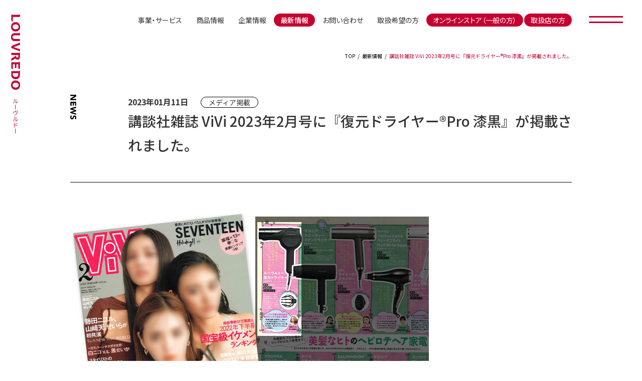

--- FILE ---
content_type: text/html; charset=UTF-8
request_url: https://louvredo.com/2023/01/11/%E8%AC%9B%E8%AB%87%E7%A4%BE%E9%9B%91%E8%AA%8C-vivi-2023%E5%B9%B42%E6%9C%88%E5%8F%B7%E3%81%AB%E3%80%8E%E5%BE%A9%E5%85%83%E3%83%89%E3%83%A9%E3%82%A4%E3%83%A4%E3%83%BC%EF%B8%8Epro-%E6%BC%86/
body_size: 18196
content:
<!DOCTYPE html>
<html dir="ltr" lang="ja" prefix="og: https://ogp.me/ns#">
<head>
<!-- Google Tag Manager -->
<!-- <script>(function(w,d,s,l,i){w[l]=w[l]||[];w[l].push({'gtm.start':
new Date().getTime(),event:'gtm.js'});var f=d.getElementsByTagName(s)[0],
j=d.createElement(s),dl=l!='dataLayer'?'&l='+l:'';j.async=true;j.src=
'https://www.googletagmanager.com/gtm.js?id='+i+dl;f.parentNode.insertBefore(j,f);
})(window,document,'script','dataLayer','GTM-KZHSVJ3');</script> -->
<!-- End Google Tag Manager -->

<!-- <title>LOUVREDO ルーヴルドー講談社雑誌 ViVi 2023年2月号に『復元ドライヤー®︎Pro 漆黒』が掲載されました。 | LOUVREDO ルーヴルドー</title> -->
<meta charset="UTF-8">

<meta name="viewport" content="width=device-width,initial-scale=1.0">
<meta name="format-detection" content="telephone=no">
<meta http-equiv="X-UA-Compatible" content="IE=Edge">

<!-- CSS -->
<link rel="stylesheet" href="https://louvredo.com/wp-content/themes/louvredo/assets/slick/slick-theme.css" media="all">
<link rel="stylesheet" href="https://louvredo.com/wp-content/themes/louvredo/assets/slick/slick.css" media="all">
<link rel="stylesheet" href="https://louvredo.com/wp-content/themes/louvredo/assets/css/modaal.min.css" media="all">
<link rel="stylesheet" href="https://louvredo.com/wp-content/themes/louvredo/assets/css/style.css" media="all">
<link rel="stylesheet" href="https://louvredo.com/wp-content/themes/louvredo/assets/css/loading.css" media="all">


<title>講談社雑誌 ViVi 2023年2月号に『復元ドライヤー®︎Pro 漆黒』が掲載されました。 | LOUVREDO ルーヴルドー</title>

		<!-- All in One SEO 4.9.3 - aioseo.com -->
	<meta name="description" content="「信頼度 ∞ 美のプロのヘビロテ美容家電」特集内のヘビロテヘア家電セクションにて、髪＆頭皮の美容に！髪の仕上が" />
	<meta name="robots" content="max-image-preview:large" />
	<meta name="author" content="lvd_admin"/>
	<link rel="canonical" href="https://louvredo.com/2023/01/11/%e8%ac%9b%e8%ab%87%e7%a4%be%e9%9b%91%e8%aa%8c-vivi-2023%e5%b9%b42%e6%9c%88%e5%8f%b7%e3%81%ab%e3%80%8e%e5%be%a9%e5%85%83%e3%83%89%e3%83%a9%e3%82%a4%e3%83%a4%e3%83%bc%ef%b8%8epro-%e6%bc%86/" />
	<meta name="generator" content="All in One SEO (AIOSEO) 4.9.3" />
		<meta property="og:locale" content="ja_JP" />
		<meta property="og:site_name" content="LOUVREDO ルーヴルドー |" />
		<meta property="og:type" content="article" />
		<meta property="og:title" content="講談社雑誌 ViVi 2023年2月号に『復元ドライヤー®︎Pro 漆黒』が掲載されました。 | LOUVREDO ルーヴルドー" />
		<meta property="og:description" content="「信頼度 ∞ 美のプロのヘビロテ美容家電」特集内のヘビロテヘア家電セクションにて、髪＆頭皮の美容に！髪の仕上が" />
		<meta property="og:url" content="https://louvredo.com/2023/01/11/%e8%ac%9b%e8%ab%87%e7%a4%be%e9%9b%91%e8%aa%8c-vivi-2023%e5%b9%b42%e6%9c%88%e5%8f%b7%e3%81%ab%e3%80%8e%e5%be%a9%e5%85%83%e3%83%89%e3%83%a9%e3%82%a4%e3%83%a4%e3%83%bc%ef%b8%8epro-%e6%bc%86/" />
		<meta property="article:published_time" content="2023-01-11T06:07:57+00:00" />
		<meta property="article:modified_time" content="2023-04-18T06:18:50+00:00" />
		<meta name="twitter:card" content="summary_large_image" />
		<meta name="twitter:title" content="講談社雑誌 ViVi 2023年2月号に『復元ドライヤー®︎Pro 漆黒』が掲載されました。 | LOUVREDO ルーヴルドー" />
		<meta name="twitter:description" content="「信頼度 ∞ 美のプロのヘビロテ美容家電」特集内のヘビロテヘア家電セクションにて、髪＆頭皮の美容に！髪の仕上が" />
		<script type="application/ld+json" class="aioseo-schema">
			{"@context":"https:\/\/schema.org","@graph":[{"@type":"BlogPosting","@id":"https:\/\/louvredo.com\/2023\/01\/11\/%e8%ac%9b%e8%ab%87%e7%a4%be%e9%9b%91%e8%aa%8c-vivi-2023%e5%b9%b42%e6%9c%88%e5%8f%b7%e3%81%ab%e3%80%8e%e5%be%a9%e5%85%83%e3%83%89%e3%83%a9%e3%82%a4%e3%83%a4%e3%83%bc%ef%b8%8epro-%e6%bc%86\/#blogposting","name":"\u8b1b\u8ac7\u793e\u96d1\u8a8c ViVi 2023\u5e742\u6708\u53f7\u306b\u300e\u5fa9\u5143\u30c9\u30e9\u30a4\u30e4\u30fc\u00ae\ufe0ePro \u6f06\u9ed2\u300f\u304c\u63b2\u8f09\u3055\u308c\u307e\u3057\u305f\u3002 | LOUVREDO \u30eb\u30fc\u30f4\u30eb\u30c9\u30fc","headline":"\u8b1b\u8ac7\u793e\u96d1\u8a8c ViVi 2023\u5e742\u6708\u53f7\u306b\u300e\u5fa9\u5143\u30c9\u30e9\u30a4\u30e4\u30fc\u00ae\ufe0ePro \u6f06\u9ed2\u300f\u304c\u63b2\u8f09\u3055\u308c\u307e\u3057\u305f\u3002","author":{"@id":"https:\/\/louvredo.com\/author\/lvd_admin\/#author"},"publisher":{"@id":"https:\/\/louvredo.com\/#organization"},"image":{"@type":"ImageObject","url":"https:\/\/louvredo.com\/wp-content\/uploads\/2023\/03\/vivi_202301.jpg","width":720,"height":507},"datePublished":"2023-01-11T15:07:57+09:00","dateModified":"2023-04-18T15:18:50+09:00","inLanguage":"ja","mainEntityOfPage":{"@id":"https:\/\/louvredo.com\/2023\/01\/11\/%e8%ac%9b%e8%ab%87%e7%a4%be%e9%9b%91%e8%aa%8c-vivi-2023%e5%b9%b42%e6%9c%88%e5%8f%b7%e3%81%ab%e3%80%8e%e5%be%a9%e5%85%83%e3%83%89%e3%83%a9%e3%82%a4%e3%83%a4%e3%83%bc%ef%b8%8epro-%e6%bc%86\/#webpage"},"isPartOf":{"@id":"https:\/\/louvredo.com\/2023\/01\/11\/%e8%ac%9b%e8%ab%87%e7%a4%be%e9%9b%91%e8%aa%8c-vivi-2023%e5%b9%b42%e6%9c%88%e5%8f%b7%e3%81%ab%e3%80%8e%e5%be%a9%e5%85%83%e3%83%89%e3%83%a9%e3%82%a4%e3%83%a4%e3%83%bc%ef%b8%8epro-%e6%bc%86\/#webpage"},"articleSection":"\u30e1\u30c7\u30a3\u30a2\u63b2\u8f09"},{"@type":"BreadcrumbList","@id":"https:\/\/louvredo.com\/2023\/01\/11\/%e8%ac%9b%e8%ab%87%e7%a4%be%e9%9b%91%e8%aa%8c-vivi-2023%e5%b9%b42%e6%9c%88%e5%8f%b7%e3%81%ab%e3%80%8e%e5%be%a9%e5%85%83%e3%83%89%e3%83%a9%e3%82%a4%e3%83%a4%e3%83%bc%ef%b8%8epro-%e6%bc%86\/#breadcrumblist","itemListElement":[{"@type":"ListItem","@id":"https:\/\/louvredo.com#listItem","position":1,"name":"Home","item":"https:\/\/louvredo.com","nextItem":{"@type":"ListItem","@id":"https:\/\/louvredo.com\/category\/media\/#listItem","name":"\u30e1\u30c7\u30a3\u30a2\u63b2\u8f09"}},{"@type":"ListItem","@id":"https:\/\/louvredo.com\/category\/media\/#listItem","position":2,"name":"\u30e1\u30c7\u30a3\u30a2\u63b2\u8f09","item":"https:\/\/louvredo.com\/category\/media\/","nextItem":{"@type":"ListItem","@id":"https:\/\/louvredo.com\/2023\/01\/11\/%e8%ac%9b%e8%ab%87%e7%a4%be%e9%9b%91%e8%aa%8c-vivi-2023%e5%b9%b42%e6%9c%88%e5%8f%b7%e3%81%ab%e3%80%8e%e5%be%a9%e5%85%83%e3%83%89%e3%83%a9%e3%82%a4%e3%83%a4%e3%83%bc%ef%b8%8epro-%e6%bc%86\/#listItem","name":"\u8b1b\u8ac7\u793e\u96d1\u8a8c ViVi 2023\u5e742\u6708\u53f7\u306b\u300e\u5fa9\u5143\u30c9\u30e9\u30a4\u30e4\u30fc\u00ae\ufe0ePro \u6f06\u9ed2\u300f\u304c\u63b2\u8f09\u3055\u308c\u307e\u3057\u305f\u3002"},"previousItem":{"@type":"ListItem","@id":"https:\/\/louvredo.com#listItem","name":"Home"}},{"@type":"ListItem","@id":"https:\/\/louvredo.com\/2023\/01\/11\/%e8%ac%9b%e8%ab%87%e7%a4%be%e9%9b%91%e8%aa%8c-vivi-2023%e5%b9%b42%e6%9c%88%e5%8f%b7%e3%81%ab%e3%80%8e%e5%be%a9%e5%85%83%e3%83%89%e3%83%a9%e3%82%a4%e3%83%a4%e3%83%bc%ef%b8%8epro-%e6%bc%86\/#listItem","position":3,"name":"\u8b1b\u8ac7\u793e\u96d1\u8a8c ViVi 2023\u5e742\u6708\u53f7\u306b\u300e\u5fa9\u5143\u30c9\u30e9\u30a4\u30e4\u30fc\u00ae\ufe0ePro \u6f06\u9ed2\u300f\u304c\u63b2\u8f09\u3055\u308c\u307e\u3057\u305f\u3002","previousItem":{"@type":"ListItem","@id":"https:\/\/louvredo.com\/category\/media\/#listItem","name":"\u30e1\u30c7\u30a3\u30a2\u63b2\u8f09"}}]},{"@type":"Organization","@id":"https:\/\/louvredo.com\/#organization","name":"LOUVREDO \u30eb\u30fc\u30f4\u30eb\u30c9\u30fc","url":"https:\/\/louvredo.com\/"},{"@type":"Person","@id":"https:\/\/louvredo.com\/author\/lvd_admin\/#author","url":"https:\/\/louvredo.com\/author\/lvd_admin\/","name":"lvd_admin","image":{"@type":"ImageObject","@id":"https:\/\/louvredo.com\/2023\/01\/11\/%e8%ac%9b%e8%ab%87%e7%a4%be%e9%9b%91%e8%aa%8c-vivi-2023%e5%b9%b42%e6%9c%88%e5%8f%b7%e3%81%ab%e3%80%8e%e5%be%a9%e5%85%83%e3%83%89%e3%83%a9%e3%82%a4%e3%83%a4%e3%83%bc%ef%b8%8epro-%e6%bc%86\/#authorImage","url":"https:\/\/secure.gravatar.com\/avatar\/b74d7fc7f1754e07eebbcbd50e22c5df7a4189b54d797f59e1dd126854d43aee?s=96&d=mm&r=g","width":96,"height":96,"caption":"lvd_admin"}},{"@type":"WebPage","@id":"https:\/\/louvredo.com\/2023\/01\/11\/%e8%ac%9b%e8%ab%87%e7%a4%be%e9%9b%91%e8%aa%8c-vivi-2023%e5%b9%b42%e6%9c%88%e5%8f%b7%e3%81%ab%e3%80%8e%e5%be%a9%e5%85%83%e3%83%89%e3%83%a9%e3%82%a4%e3%83%a4%e3%83%bc%ef%b8%8epro-%e6%bc%86\/#webpage","url":"https:\/\/louvredo.com\/2023\/01\/11\/%e8%ac%9b%e8%ab%87%e7%a4%be%e9%9b%91%e8%aa%8c-vivi-2023%e5%b9%b42%e6%9c%88%e5%8f%b7%e3%81%ab%e3%80%8e%e5%be%a9%e5%85%83%e3%83%89%e3%83%a9%e3%82%a4%e3%83%a4%e3%83%bc%ef%b8%8epro-%e6%bc%86\/","name":"\u8b1b\u8ac7\u793e\u96d1\u8a8c ViVi 2023\u5e742\u6708\u53f7\u306b\u300e\u5fa9\u5143\u30c9\u30e9\u30a4\u30e4\u30fc\u00ae\ufe0ePro \u6f06\u9ed2\u300f\u304c\u63b2\u8f09\u3055\u308c\u307e\u3057\u305f\u3002 | LOUVREDO \u30eb\u30fc\u30f4\u30eb\u30c9\u30fc","description":"\u300c\u4fe1\u983c\u5ea6 \u221e \u7f8e\u306e\u30d7\u30ed\u306e\u30d8\u30d3\u30ed\u30c6\u7f8e\u5bb9\u5bb6\u96fb\u300d\u7279\u96c6\u5185\u306e\u30d8\u30d3\u30ed\u30c6\u30d8\u30a2\u5bb6\u96fb\u30bb\u30af\u30b7\u30e7\u30f3\u306b\u3066\u3001\u9aea\uff06\u982d\u76ae\u306e\u7f8e\u5bb9\u306b\uff01\u9aea\u306e\u4ed5\u4e0a\u304c","inLanguage":"ja","isPartOf":{"@id":"https:\/\/louvredo.com\/#website"},"breadcrumb":{"@id":"https:\/\/louvredo.com\/2023\/01\/11\/%e8%ac%9b%e8%ab%87%e7%a4%be%e9%9b%91%e8%aa%8c-vivi-2023%e5%b9%b42%e6%9c%88%e5%8f%b7%e3%81%ab%e3%80%8e%e5%be%a9%e5%85%83%e3%83%89%e3%83%a9%e3%82%a4%e3%83%a4%e3%83%bc%ef%b8%8epro-%e6%bc%86\/#breadcrumblist"},"author":{"@id":"https:\/\/louvredo.com\/author\/lvd_admin\/#author"},"creator":{"@id":"https:\/\/louvredo.com\/author\/lvd_admin\/#author"},"image":{"@type":"ImageObject","url":"https:\/\/louvredo.com\/wp-content\/uploads\/2023\/03\/vivi_202301.jpg","@id":"https:\/\/louvredo.com\/2023\/01\/11\/%e8%ac%9b%e8%ab%87%e7%a4%be%e9%9b%91%e8%aa%8c-vivi-2023%e5%b9%b42%e6%9c%88%e5%8f%b7%e3%81%ab%e3%80%8e%e5%be%a9%e5%85%83%e3%83%89%e3%83%a9%e3%82%a4%e3%83%a4%e3%83%bc%ef%b8%8epro-%e6%bc%86\/#mainImage","width":720,"height":507},"primaryImageOfPage":{"@id":"https:\/\/louvredo.com\/2023\/01\/11\/%e8%ac%9b%e8%ab%87%e7%a4%be%e9%9b%91%e8%aa%8c-vivi-2023%e5%b9%b42%e6%9c%88%e5%8f%b7%e3%81%ab%e3%80%8e%e5%be%a9%e5%85%83%e3%83%89%e3%83%a9%e3%82%a4%e3%83%a4%e3%83%bc%ef%b8%8epro-%e6%bc%86\/#mainImage"},"datePublished":"2023-01-11T15:07:57+09:00","dateModified":"2023-04-18T15:18:50+09:00"},{"@type":"WebSite","@id":"https:\/\/louvredo.com\/#website","url":"https:\/\/louvredo.com\/","name":"LOUVREDO \u30eb\u30fc\u30f4\u30eb\u30c9\u30fc","inLanguage":"ja","publisher":{"@id":"https:\/\/louvredo.com\/#organization"}}]}
		</script>
		<!-- All in One SEO -->

<link rel='dns-prefetch' href='//louvredo.com' />
<link rel="alternate" type="application/rss+xml" title="LOUVREDO ルーヴルドー &raquo; 講談社雑誌 ViVi 2023年2月号に『復元ドライヤー®︎Pro 漆黒』が掲載されました。 のコメントのフィード" href="https://louvredo.com/2023/01/11/%e8%ac%9b%e8%ab%87%e7%a4%be%e9%9b%91%e8%aa%8c-vivi-2023%e5%b9%b42%e6%9c%88%e5%8f%b7%e3%81%ab%e3%80%8e%e5%be%a9%e5%85%83%e3%83%89%e3%83%a9%e3%82%a4%e3%83%a4%e3%83%bc%ef%b8%8epro-%e6%bc%86/feed/" />
<link rel="alternate" title="oEmbed (JSON)" type="application/json+oembed" href="https://louvredo.com/wp-json/oembed/1.0/embed?url=https%3A%2F%2Flouvredo.com%2F2023%2F01%2F11%2F%25e8%25ac%259b%25e8%25ab%2587%25e7%25a4%25be%25e9%259b%2591%25e8%25aa%258c-vivi-2023%25e5%25b9%25b42%25e6%259c%2588%25e5%258f%25b7%25e3%2581%25ab%25e3%2580%258e%25e5%25be%25a9%25e5%2585%2583%25e3%2583%2589%25e3%2583%25a9%25e3%2582%25a4%25e3%2583%25a4%25e3%2583%25bc%25ef%25b8%258epro-%25e6%25bc%2586%2F" />
<link rel="alternate" title="oEmbed (XML)" type="text/xml+oembed" href="https://louvredo.com/wp-json/oembed/1.0/embed?url=https%3A%2F%2Flouvredo.com%2F2023%2F01%2F11%2F%25e8%25ac%259b%25e8%25ab%2587%25e7%25a4%25be%25e9%259b%2591%25e8%25aa%258c-vivi-2023%25e5%25b9%25b42%25e6%259c%2588%25e5%258f%25b7%25e3%2581%25ab%25e3%2580%258e%25e5%25be%25a9%25e5%2585%2583%25e3%2583%2589%25e3%2583%25a9%25e3%2582%25a4%25e3%2583%25a4%25e3%2583%25bc%25ef%25b8%258epro-%25e6%25bc%2586%2F&#038;format=xml" />
		<!-- This site uses the Google Analytics by MonsterInsights plugin v9.11.1 - Using Analytics tracking - https://www.monsterinsights.com/ -->
							<script src="//www.googletagmanager.com/gtag/js?id=G-RHDFM29D8X"  data-cfasync="false" data-wpfc-render="false" type="text/javascript" async></script>
			<script data-cfasync="false" data-wpfc-render="false" type="text/javascript">
				var mi_version = '9.11.1';
				var mi_track_user = true;
				var mi_no_track_reason = '';
								var MonsterInsightsDefaultLocations = {"page_location":"https:\/\/louvredo.com\/2023\/01\/11\/%E8%AC%9B%E8%AB%87%E7%A4%BE%E9%9B%91%E8%AA%8C-vivi-2023%E5%B9%B42%E6%9C%88%E5%8F%B7%E3%81%AB%E3%80%8E%E5%BE%A9%E5%85%83%E3%83%89%E3%83%A9%E3%82%A4%E3%83%A4%E3%83%BC%EF%B8%8Epro-%E6%BC%86\/"};
								if ( typeof MonsterInsightsPrivacyGuardFilter === 'function' ) {
					var MonsterInsightsLocations = (typeof MonsterInsightsExcludeQuery === 'object') ? MonsterInsightsPrivacyGuardFilter( MonsterInsightsExcludeQuery ) : MonsterInsightsPrivacyGuardFilter( MonsterInsightsDefaultLocations );
				} else {
					var MonsterInsightsLocations = (typeof MonsterInsightsExcludeQuery === 'object') ? MonsterInsightsExcludeQuery : MonsterInsightsDefaultLocations;
				}

								var disableStrs = [
										'ga-disable-G-RHDFM29D8X',
									];

				/* Function to detect opted out users */
				function __gtagTrackerIsOptedOut() {
					for (var index = 0; index < disableStrs.length; index++) {
						if (document.cookie.indexOf(disableStrs[index] + '=true') > -1) {
							return true;
						}
					}

					return false;
				}

				/* Disable tracking if the opt-out cookie exists. */
				if (__gtagTrackerIsOptedOut()) {
					for (var index = 0; index < disableStrs.length; index++) {
						window[disableStrs[index]] = true;
					}
				}

				/* Opt-out function */
				function __gtagTrackerOptout() {
					for (var index = 0; index < disableStrs.length; index++) {
						document.cookie = disableStrs[index] + '=true; expires=Thu, 31 Dec 2099 23:59:59 UTC; path=/';
						window[disableStrs[index]] = true;
					}
				}

				if ('undefined' === typeof gaOptout) {
					function gaOptout() {
						__gtagTrackerOptout();
					}
				}
								window.dataLayer = window.dataLayer || [];

				window.MonsterInsightsDualTracker = {
					helpers: {},
					trackers: {},
				};
				if (mi_track_user) {
					function __gtagDataLayer() {
						dataLayer.push(arguments);
					}

					function __gtagTracker(type, name, parameters) {
						if (!parameters) {
							parameters = {};
						}

						if (parameters.send_to) {
							__gtagDataLayer.apply(null, arguments);
							return;
						}

						if (type === 'event') {
														parameters.send_to = monsterinsights_frontend.v4_id;
							var hookName = name;
							if (typeof parameters['event_category'] !== 'undefined') {
								hookName = parameters['event_category'] + ':' + name;
							}

							if (typeof MonsterInsightsDualTracker.trackers[hookName] !== 'undefined') {
								MonsterInsightsDualTracker.trackers[hookName](parameters);
							} else {
								__gtagDataLayer('event', name, parameters);
							}
							
						} else {
							__gtagDataLayer.apply(null, arguments);
						}
					}

					__gtagTracker('js', new Date());
					__gtagTracker('set', {
						'developer_id.dZGIzZG': true,
											});
					if ( MonsterInsightsLocations.page_location ) {
						__gtagTracker('set', MonsterInsightsLocations);
					}
										__gtagTracker('config', 'G-RHDFM29D8X', {"forceSSL":"true","link_attribution":"true"} );
										window.gtag = __gtagTracker;										(function () {
						/* https://developers.google.com/analytics/devguides/collection/analyticsjs/ */
						/* ga and __gaTracker compatibility shim. */
						var noopfn = function () {
							return null;
						};
						var newtracker = function () {
							return new Tracker();
						};
						var Tracker = function () {
							return null;
						};
						var p = Tracker.prototype;
						p.get = noopfn;
						p.set = noopfn;
						p.send = function () {
							var args = Array.prototype.slice.call(arguments);
							args.unshift('send');
							__gaTracker.apply(null, args);
						};
						var __gaTracker = function () {
							var len = arguments.length;
							if (len === 0) {
								return;
							}
							var f = arguments[len - 1];
							if (typeof f !== 'object' || f === null || typeof f.hitCallback !== 'function') {
								if ('send' === arguments[0]) {
									var hitConverted, hitObject = false, action;
									if ('event' === arguments[1]) {
										if ('undefined' !== typeof arguments[3]) {
											hitObject = {
												'eventAction': arguments[3],
												'eventCategory': arguments[2],
												'eventLabel': arguments[4],
												'value': arguments[5] ? arguments[5] : 1,
											}
										}
									}
									if ('pageview' === arguments[1]) {
										if ('undefined' !== typeof arguments[2]) {
											hitObject = {
												'eventAction': 'page_view',
												'page_path': arguments[2],
											}
										}
									}
									if (typeof arguments[2] === 'object') {
										hitObject = arguments[2];
									}
									if (typeof arguments[5] === 'object') {
										Object.assign(hitObject, arguments[5]);
									}
									if ('undefined' !== typeof arguments[1].hitType) {
										hitObject = arguments[1];
										if ('pageview' === hitObject.hitType) {
											hitObject.eventAction = 'page_view';
										}
									}
									if (hitObject) {
										action = 'timing' === arguments[1].hitType ? 'timing_complete' : hitObject.eventAction;
										hitConverted = mapArgs(hitObject);
										__gtagTracker('event', action, hitConverted);
									}
								}
								return;
							}

							function mapArgs(args) {
								var arg, hit = {};
								var gaMap = {
									'eventCategory': 'event_category',
									'eventAction': 'event_action',
									'eventLabel': 'event_label',
									'eventValue': 'event_value',
									'nonInteraction': 'non_interaction',
									'timingCategory': 'event_category',
									'timingVar': 'name',
									'timingValue': 'value',
									'timingLabel': 'event_label',
									'page': 'page_path',
									'location': 'page_location',
									'title': 'page_title',
									'referrer' : 'page_referrer',
								};
								for (arg in args) {
																		if (!(!args.hasOwnProperty(arg) || !gaMap.hasOwnProperty(arg))) {
										hit[gaMap[arg]] = args[arg];
									} else {
										hit[arg] = args[arg];
									}
								}
								return hit;
							}

							try {
								f.hitCallback();
							} catch (ex) {
							}
						};
						__gaTracker.create = newtracker;
						__gaTracker.getByName = newtracker;
						__gaTracker.getAll = function () {
							return [];
						};
						__gaTracker.remove = noopfn;
						__gaTracker.loaded = true;
						window['__gaTracker'] = __gaTracker;
					})();
									} else {
										console.log("");
					(function () {
						function __gtagTracker() {
							return null;
						}

						window['__gtagTracker'] = __gtagTracker;
						window['gtag'] = __gtagTracker;
					})();
									}
			</script>
							<!-- / Google Analytics by MonsterInsights -->
		<style id='wp-img-auto-sizes-contain-inline-css' type='text/css'>
img:is([sizes=auto i],[sizes^="auto," i]){contain-intrinsic-size:3000px 1500px}
/*# sourceURL=wp-img-auto-sizes-contain-inline-css */
</style>
<style id='wp-emoji-styles-inline-css' type='text/css'>

	img.wp-smiley, img.emoji {
		display: inline !important;
		border: none !important;
		box-shadow: none !important;
		height: 1em !important;
		width: 1em !important;
		margin: 0 0.07em !important;
		vertical-align: -0.1em !important;
		background: none !important;
		padding: 0 !important;
	}
/*# sourceURL=wp-emoji-styles-inline-css */
</style>
<link rel='stylesheet' id='wp-block-library-css' href='https://louvredo.com/wp-includes/css/dist/block-library/style.min.css?ver=6.9' type='text/css' media='all' />
<style id='wp-block-image-inline-css' type='text/css'>
.wp-block-image>a,.wp-block-image>figure>a{display:inline-block}.wp-block-image img{box-sizing:border-box;height:auto;max-width:100%;vertical-align:bottom}@media not (prefers-reduced-motion){.wp-block-image img.hide{visibility:hidden}.wp-block-image img.show{animation:show-content-image .4s}}.wp-block-image[style*=border-radius] img,.wp-block-image[style*=border-radius]>a{border-radius:inherit}.wp-block-image.has-custom-border img{box-sizing:border-box}.wp-block-image.aligncenter{text-align:center}.wp-block-image.alignfull>a,.wp-block-image.alignwide>a{width:100%}.wp-block-image.alignfull img,.wp-block-image.alignwide img{height:auto;width:100%}.wp-block-image .aligncenter,.wp-block-image .alignleft,.wp-block-image .alignright,.wp-block-image.aligncenter,.wp-block-image.alignleft,.wp-block-image.alignright{display:table}.wp-block-image .aligncenter>figcaption,.wp-block-image .alignleft>figcaption,.wp-block-image .alignright>figcaption,.wp-block-image.aligncenter>figcaption,.wp-block-image.alignleft>figcaption,.wp-block-image.alignright>figcaption{caption-side:bottom;display:table-caption}.wp-block-image .alignleft{float:left;margin:.5em 1em .5em 0}.wp-block-image .alignright{float:right;margin:.5em 0 .5em 1em}.wp-block-image .aligncenter{margin-left:auto;margin-right:auto}.wp-block-image :where(figcaption){margin-bottom:1em;margin-top:.5em}.wp-block-image.is-style-circle-mask img{border-radius:9999px}@supports ((-webkit-mask-image:none) or (mask-image:none)) or (-webkit-mask-image:none){.wp-block-image.is-style-circle-mask img{border-radius:0;-webkit-mask-image:url('data:image/svg+xml;utf8,<svg viewBox="0 0 100 100" xmlns="http://www.w3.org/2000/svg"><circle cx="50" cy="50" r="50"/></svg>');mask-image:url('data:image/svg+xml;utf8,<svg viewBox="0 0 100 100" xmlns="http://www.w3.org/2000/svg"><circle cx="50" cy="50" r="50"/></svg>');mask-mode:alpha;-webkit-mask-position:center;mask-position:center;-webkit-mask-repeat:no-repeat;mask-repeat:no-repeat;-webkit-mask-size:contain;mask-size:contain}}:root :where(.wp-block-image.is-style-rounded img,.wp-block-image .is-style-rounded img){border-radius:9999px}.wp-block-image figure{margin:0}.wp-lightbox-container{display:flex;flex-direction:column;position:relative}.wp-lightbox-container img{cursor:zoom-in}.wp-lightbox-container img:hover+button{opacity:1}.wp-lightbox-container button{align-items:center;backdrop-filter:blur(16px) saturate(180%);background-color:#5a5a5a40;border:none;border-radius:4px;cursor:zoom-in;display:flex;height:20px;justify-content:center;opacity:0;padding:0;position:absolute;right:16px;text-align:center;top:16px;width:20px;z-index:100}@media not (prefers-reduced-motion){.wp-lightbox-container button{transition:opacity .2s ease}}.wp-lightbox-container button:focus-visible{outline:3px auto #5a5a5a40;outline:3px auto -webkit-focus-ring-color;outline-offset:3px}.wp-lightbox-container button:hover{cursor:pointer;opacity:1}.wp-lightbox-container button:focus{opacity:1}.wp-lightbox-container button:focus,.wp-lightbox-container button:hover,.wp-lightbox-container button:not(:hover):not(:active):not(.has-background){background-color:#5a5a5a40;border:none}.wp-lightbox-overlay{box-sizing:border-box;cursor:zoom-out;height:100vh;left:0;overflow:hidden;position:fixed;top:0;visibility:hidden;width:100%;z-index:100000}.wp-lightbox-overlay .close-button{align-items:center;cursor:pointer;display:flex;justify-content:center;min-height:40px;min-width:40px;padding:0;position:absolute;right:calc(env(safe-area-inset-right) + 16px);top:calc(env(safe-area-inset-top) + 16px);z-index:5000000}.wp-lightbox-overlay .close-button:focus,.wp-lightbox-overlay .close-button:hover,.wp-lightbox-overlay .close-button:not(:hover):not(:active):not(.has-background){background:none;border:none}.wp-lightbox-overlay .lightbox-image-container{height:var(--wp--lightbox-container-height);left:50%;overflow:hidden;position:absolute;top:50%;transform:translate(-50%,-50%);transform-origin:top left;width:var(--wp--lightbox-container-width);z-index:9999999999}.wp-lightbox-overlay .wp-block-image{align-items:center;box-sizing:border-box;display:flex;height:100%;justify-content:center;margin:0;position:relative;transform-origin:0 0;width:100%;z-index:3000000}.wp-lightbox-overlay .wp-block-image img{height:var(--wp--lightbox-image-height);min-height:var(--wp--lightbox-image-height);min-width:var(--wp--lightbox-image-width);width:var(--wp--lightbox-image-width)}.wp-lightbox-overlay .wp-block-image figcaption{display:none}.wp-lightbox-overlay button{background:none;border:none}.wp-lightbox-overlay .scrim{background-color:#fff;height:100%;opacity:.9;position:absolute;width:100%;z-index:2000000}.wp-lightbox-overlay.active{visibility:visible}@media not (prefers-reduced-motion){.wp-lightbox-overlay.active{animation:turn-on-visibility .25s both}.wp-lightbox-overlay.active img{animation:turn-on-visibility .35s both}.wp-lightbox-overlay.show-closing-animation:not(.active){animation:turn-off-visibility .35s both}.wp-lightbox-overlay.show-closing-animation:not(.active) img{animation:turn-off-visibility .25s both}.wp-lightbox-overlay.zoom.active{animation:none;opacity:1;visibility:visible}.wp-lightbox-overlay.zoom.active .lightbox-image-container{animation:lightbox-zoom-in .4s}.wp-lightbox-overlay.zoom.active .lightbox-image-container img{animation:none}.wp-lightbox-overlay.zoom.active .scrim{animation:turn-on-visibility .4s forwards}.wp-lightbox-overlay.zoom.show-closing-animation:not(.active){animation:none}.wp-lightbox-overlay.zoom.show-closing-animation:not(.active) .lightbox-image-container{animation:lightbox-zoom-out .4s}.wp-lightbox-overlay.zoom.show-closing-animation:not(.active) .lightbox-image-container img{animation:none}.wp-lightbox-overlay.zoom.show-closing-animation:not(.active) .scrim{animation:turn-off-visibility .4s forwards}}@keyframes show-content-image{0%{visibility:hidden}99%{visibility:hidden}to{visibility:visible}}@keyframes turn-on-visibility{0%{opacity:0}to{opacity:1}}@keyframes turn-off-visibility{0%{opacity:1;visibility:visible}99%{opacity:0;visibility:visible}to{opacity:0;visibility:hidden}}@keyframes lightbox-zoom-in{0%{transform:translate(calc((-100vw + var(--wp--lightbox-scrollbar-width))/2 + var(--wp--lightbox-initial-left-position)),calc(-50vh + var(--wp--lightbox-initial-top-position))) scale(var(--wp--lightbox-scale))}to{transform:translate(-50%,-50%) scale(1)}}@keyframes lightbox-zoom-out{0%{transform:translate(-50%,-50%) scale(1);visibility:visible}99%{visibility:visible}to{transform:translate(calc((-100vw + var(--wp--lightbox-scrollbar-width))/2 + var(--wp--lightbox-initial-left-position)),calc(-50vh + var(--wp--lightbox-initial-top-position))) scale(var(--wp--lightbox-scale));visibility:hidden}}
/*# sourceURL=https://louvredo.com/wp-includes/blocks/image/style.min.css */
</style>
<style id='wp-block-paragraph-inline-css' type='text/css'>
.is-small-text{font-size:.875em}.is-regular-text{font-size:1em}.is-large-text{font-size:2.25em}.is-larger-text{font-size:3em}.has-drop-cap:not(:focus):first-letter{float:left;font-size:8.4em;font-style:normal;font-weight:100;line-height:.68;margin:.05em .1em 0 0;text-transform:uppercase}body.rtl .has-drop-cap:not(:focus):first-letter{float:none;margin-left:.1em}p.has-drop-cap.has-background{overflow:hidden}:root :where(p.has-background){padding:1.25em 2.375em}:where(p.has-text-color:not(.has-link-color)) a{color:inherit}p.has-text-align-left[style*="writing-mode:vertical-lr"],p.has-text-align-right[style*="writing-mode:vertical-rl"]{rotate:180deg}
/*# sourceURL=https://louvredo.com/wp-includes/blocks/paragraph/style.min.css */
</style>
<style id='global-styles-inline-css' type='text/css'>
:root{--wp--preset--aspect-ratio--square: 1;--wp--preset--aspect-ratio--4-3: 4/3;--wp--preset--aspect-ratio--3-4: 3/4;--wp--preset--aspect-ratio--3-2: 3/2;--wp--preset--aspect-ratio--2-3: 2/3;--wp--preset--aspect-ratio--16-9: 16/9;--wp--preset--aspect-ratio--9-16: 9/16;--wp--preset--color--black: #000000;--wp--preset--color--cyan-bluish-gray: #abb8c3;--wp--preset--color--white: #ffffff;--wp--preset--color--pale-pink: #f78da7;--wp--preset--color--vivid-red: #cf2e2e;--wp--preset--color--luminous-vivid-orange: #ff6900;--wp--preset--color--luminous-vivid-amber: #fcb900;--wp--preset--color--light-green-cyan: #7bdcb5;--wp--preset--color--vivid-green-cyan: #00d084;--wp--preset--color--pale-cyan-blue: #8ed1fc;--wp--preset--color--vivid-cyan-blue: #0693e3;--wp--preset--color--vivid-purple: #9b51e0;--wp--preset--gradient--vivid-cyan-blue-to-vivid-purple: linear-gradient(135deg,rgb(6,147,227) 0%,rgb(155,81,224) 100%);--wp--preset--gradient--light-green-cyan-to-vivid-green-cyan: linear-gradient(135deg,rgb(122,220,180) 0%,rgb(0,208,130) 100%);--wp--preset--gradient--luminous-vivid-amber-to-luminous-vivid-orange: linear-gradient(135deg,rgb(252,185,0) 0%,rgb(255,105,0) 100%);--wp--preset--gradient--luminous-vivid-orange-to-vivid-red: linear-gradient(135deg,rgb(255,105,0) 0%,rgb(207,46,46) 100%);--wp--preset--gradient--very-light-gray-to-cyan-bluish-gray: linear-gradient(135deg,rgb(238,238,238) 0%,rgb(169,184,195) 100%);--wp--preset--gradient--cool-to-warm-spectrum: linear-gradient(135deg,rgb(74,234,220) 0%,rgb(151,120,209) 20%,rgb(207,42,186) 40%,rgb(238,44,130) 60%,rgb(251,105,98) 80%,rgb(254,248,76) 100%);--wp--preset--gradient--blush-light-purple: linear-gradient(135deg,rgb(255,206,236) 0%,rgb(152,150,240) 100%);--wp--preset--gradient--blush-bordeaux: linear-gradient(135deg,rgb(254,205,165) 0%,rgb(254,45,45) 50%,rgb(107,0,62) 100%);--wp--preset--gradient--luminous-dusk: linear-gradient(135deg,rgb(255,203,112) 0%,rgb(199,81,192) 50%,rgb(65,88,208) 100%);--wp--preset--gradient--pale-ocean: linear-gradient(135deg,rgb(255,245,203) 0%,rgb(182,227,212) 50%,rgb(51,167,181) 100%);--wp--preset--gradient--electric-grass: linear-gradient(135deg,rgb(202,248,128) 0%,rgb(113,206,126) 100%);--wp--preset--gradient--midnight: linear-gradient(135deg,rgb(2,3,129) 0%,rgb(40,116,252) 100%);--wp--preset--font-size--small: 13px;--wp--preset--font-size--medium: 20px;--wp--preset--font-size--large: 36px;--wp--preset--font-size--x-large: 42px;--wp--preset--spacing--20: 0.44rem;--wp--preset--spacing--30: 0.67rem;--wp--preset--spacing--40: 1rem;--wp--preset--spacing--50: 1.5rem;--wp--preset--spacing--60: 2.25rem;--wp--preset--spacing--70: 3.38rem;--wp--preset--spacing--80: 5.06rem;--wp--preset--shadow--natural: 6px 6px 9px rgba(0, 0, 0, 0.2);--wp--preset--shadow--deep: 12px 12px 50px rgba(0, 0, 0, 0.4);--wp--preset--shadow--sharp: 6px 6px 0px rgba(0, 0, 0, 0.2);--wp--preset--shadow--outlined: 6px 6px 0px -3px rgb(255, 255, 255), 6px 6px rgb(0, 0, 0);--wp--preset--shadow--crisp: 6px 6px 0px rgb(0, 0, 0);}:where(.is-layout-flex){gap: 0.5em;}:where(.is-layout-grid){gap: 0.5em;}body .is-layout-flex{display: flex;}.is-layout-flex{flex-wrap: wrap;align-items: center;}.is-layout-flex > :is(*, div){margin: 0;}body .is-layout-grid{display: grid;}.is-layout-grid > :is(*, div){margin: 0;}:where(.wp-block-columns.is-layout-flex){gap: 2em;}:where(.wp-block-columns.is-layout-grid){gap: 2em;}:where(.wp-block-post-template.is-layout-flex){gap: 1.25em;}:where(.wp-block-post-template.is-layout-grid){gap: 1.25em;}.has-black-color{color: var(--wp--preset--color--black) !important;}.has-cyan-bluish-gray-color{color: var(--wp--preset--color--cyan-bluish-gray) !important;}.has-white-color{color: var(--wp--preset--color--white) !important;}.has-pale-pink-color{color: var(--wp--preset--color--pale-pink) !important;}.has-vivid-red-color{color: var(--wp--preset--color--vivid-red) !important;}.has-luminous-vivid-orange-color{color: var(--wp--preset--color--luminous-vivid-orange) !important;}.has-luminous-vivid-amber-color{color: var(--wp--preset--color--luminous-vivid-amber) !important;}.has-light-green-cyan-color{color: var(--wp--preset--color--light-green-cyan) !important;}.has-vivid-green-cyan-color{color: var(--wp--preset--color--vivid-green-cyan) !important;}.has-pale-cyan-blue-color{color: var(--wp--preset--color--pale-cyan-blue) !important;}.has-vivid-cyan-blue-color{color: var(--wp--preset--color--vivid-cyan-blue) !important;}.has-vivid-purple-color{color: var(--wp--preset--color--vivid-purple) !important;}.has-black-background-color{background-color: var(--wp--preset--color--black) !important;}.has-cyan-bluish-gray-background-color{background-color: var(--wp--preset--color--cyan-bluish-gray) !important;}.has-white-background-color{background-color: var(--wp--preset--color--white) !important;}.has-pale-pink-background-color{background-color: var(--wp--preset--color--pale-pink) !important;}.has-vivid-red-background-color{background-color: var(--wp--preset--color--vivid-red) !important;}.has-luminous-vivid-orange-background-color{background-color: var(--wp--preset--color--luminous-vivid-orange) !important;}.has-luminous-vivid-amber-background-color{background-color: var(--wp--preset--color--luminous-vivid-amber) !important;}.has-light-green-cyan-background-color{background-color: var(--wp--preset--color--light-green-cyan) !important;}.has-vivid-green-cyan-background-color{background-color: var(--wp--preset--color--vivid-green-cyan) !important;}.has-pale-cyan-blue-background-color{background-color: var(--wp--preset--color--pale-cyan-blue) !important;}.has-vivid-cyan-blue-background-color{background-color: var(--wp--preset--color--vivid-cyan-blue) !important;}.has-vivid-purple-background-color{background-color: var(--wp--preset--color--vivid-purple) !important;}.has-black-border-color{border-color: var(--wp--preset--color--black) !important;}.has-cyan-bluish-gray-border-color{border-color: var(--wp--preset--color--cyan-bluish-gray) !important;}.has-white-border-color{border-color: var(--wp--preset--color--white) !important;}.has-pale-pink-border-color{border-color: var(--wp--preset--color--pale-pink) !important;}.has-vivid-red-border-color{border-color: var(--wp--preset--color--vivid-red) !important;}.has-luminous-vivid-orange-border-color{border-color: var(--wp--preset--color--luminous-vivid-orange) !important;}.has-luminous-vivid-amber-border-color{border-color: var(--wp--preset--color--luminous-vivid-amber) !important;}.has-light-green-cyan-border-color{border-color: var(--wp--preset--color--light-green-cyan) !important;}.has-vivid-green-cyan-border-color{border-color: var(--wp--preset--color--vivid-green-cyan) !important;}.has-pale-cyan-blue-border-color{border-color: var(--wp--preset--color--pale-cyan-blue) !important;}.has-vivid-cyan-blue-border-color{border-color: var(--wp--preset--color--vivid-cyan-blue) !important;}.has-vivid-purple-border-color{border-color: var(--wp--preset--color--vivid-purple) !important;}.has-vivid-cyan-blue-to-vivid-purple-gradient-background{background: var(--wp--preset--gradient--vivid-cyan-blue-to-vivid-purple) !important;}.has-light-green-cyan-to-vivid-green-cyan-gradient-background{background: var(--wp--preset--gradient--light-green-cyan-to-vivid-green-cyan) !important;}.has-luminous-vivid-amber-to-luminous-vivid-orange-gradient-background{background: var(--wp--preset--gradient--luminous-vivid-amber-to-luminous-vivid-orange) !important;}.has-luminous-vivid-orange-to-vivid-red-gradient-background{background: var(--wp--preset--gradient--luminous-vivid-orange-to-vivid-red) !important;}.has-very-light-gray-to-cyan-bluish-gray-gradient-background{background: var(--wp--preset--gradient--very-light-gray-to-cyan-bluish-gray) !important;}.has-cool-to-warm-spectrum-gradient-background{background: var(--wp--preset--gradient--cool-to-warm-spectrum) !important;}.has-blush-light-purple-gradient-background{background: var(--wp--preset--gradient--blush-light-purple) !important;}.has-blush-bordeaux-gradient-background{background: var(--wp--preset--gradient--blush-bordeaux) !important;}.has-luminous-dusk-gradient-background{background: var(--wp--preset--gradient--luminous-dusk) !important;}.has-pale-ocean-gradient-background{background: var(--wp--preset--gradient--pale-ocean) !important;}.has-electric-grass-gradient-background{background: var(--wp--preset--gradient--electric-grass) !important;}.has-midnight-gradient-background{background: var(--wp--preset--gradient--midnight) !important;}.has-small-font-size{font-size: var(--wp--preset--font-size--small) !important;}.has-medium-font-size{font-size: var(--wp--preset--font-size--medium) !important;}.has-large-font-size{font-size: var(--wp--preset--font-size--large) !important;}.has-x-large-font-size{font-size: var(--wp--preset--font-size--x-large) !important;}
/*# sourceURL=global-styles-inline-css */
</style>

<style id='classic-theme-styles-inline-css' type='text/css'>
/*! This file is auto-generated */
.wp-block-button__link{color:#fff;background-color:#32373c;border-radius:9999px;box-shadow:none;text-decoration:none;padding:calc(.667em + 2px) calc(1.333em + 2px);font-size:1.125em}.wp-block-file__button{background:#32373c;color:#fff;text-decoration:none}
/*# sourceURL=/wp-includes/css/classic-themes.min.css */
</style>
<link rel='stylesheet' id='contact-form-7-css' href='https://louvredo.com/wp-content/plugins/contact-form-7/includes/css/styles.css?ver=6.1.4' type='text/css' media='all' />
<script type="text/javascript" src="https://louvredo.com/wp-content/plugins/google-analytics-for-wordpress/assets/js/frontend-gtag.min.js?ver=9.11.1" id="monsterinsights-frontend-script-js" async="async" data-wp-strategy="async"></script>
<script data-cfasync="false" data-wpfc-render="false" type="text/javascript" id='monsterinsights-frontend-script-js-extra'>/* <![CDATA[ */
var monsterinsights_frontend = {"js_events_tracking":"true","download_extensions":"doc,pdf,ppt,zip,xls,docx,pptx,xlsx","inbound_paths":"[{\"path\":\"\\\/go\\\/\",\"label\":\"affiliate\"},{\"path\":\"\\\/recommend\\\/\",\"label\":\"affiliate\"}]","home_url":"https:\/\/louvredo.com","hash_tracking":"false","v4_id":"G-RHDFM29D8X"};/* ]]> */
</script>
<link rel="https://api.w.org/" href="https://louvredo.com/wp-json/" /><link rel="alternate" title="JSON" type="application/json" href="https://louvredo.com/wp-json/wp/v2/posts/133" /><link rel='shortlink' href='https://louvredo.com/?p=133' />
<link rel="icon" href="https://louvredo.com/wp-content/uploads/2023/05/cropped-favicon-32x32.png" sizes="32x32" />
<link rel="icon" href="https://louvredo.com/wp-content/uploads/2023/05/cropped-favicon-192x192.png" sizes="192x192" />
<link rel="apple-touch-icon" href="https://louvredo.com/wp-content/uploads/2023/05/cropped-favicon-180x180.png" />
<meta name="msapplication-TileImage" content="https://louvredo.com/wp-content/uploads/2023/05/cropped-favicon-270x270.png" />

</head>

<body>

<header id="site_header" class="site_header">
    <h1>
        <a href="https://louvredo.com/top/" class="logo">
            <img src="https://louvredo.com/wp-content/themes/louvredo/assets/img/gnav_logo.svg" loading="lazy" alt="LOUVREDO ルーヴルドー" class="pc">
            <img src="https://louvredo.com/wp-content/themes/louvredo/assets/img/gnav_logo_sp.svg" loading="lazy" alt="LOUVREDO ルーヴルドー" class="sp">
        </a>
    </h1>
    <div class="menu_open">
        <img src="https://louvredo.com/wp-content/themes/louvredo/assets/img/menu_open_pc.svg" loading="lazy" alt="menu open" id="menu_open_pc" class="pc">
        <img src="https://louvredo.com/wp-content/themes/louvredo/assets/img/menu_open_sp.svg" loading="lazy" alt="menu open" id="menu_open_sp" class="sp">
    </div>
    <nav id="gnav" class="gnav">
        <ul class="main_menu pc">
          <!--             <li>
                          <a href="https://louvredo.com/about/" class="js-subnavi">どんな会社？</a>
                <div class="work_submenu js-work-sub">
                    <ul>
                        <li><a href="https://louvredo.com/about/#louvredo">ルーヴルドーは何をしている会社？</a></li>
                        <li><a href="https://louvredo.com/about/#service">”復元”ってなに？どんな商品・サービスがあるの？</a></li>
                        <li><a href="https://louvredo.com/about/#buy">商品を購入するにはどうしたらいいの？</a></li>
                        <li><a href="https://louvredo.com/about/#sell">商品を販売したい時はどうしたらいいの？</a></li>
                        <li><a href="https://louvredo.com/about/#oem">オリジナル商品を開発してもらえますか？</a></li>
                    </ul>
                </div>
            </li>
                          <li>
                            <a href="https://louvredo.com/concept/" class="js-subnavi">コンセプト</a>
                <div class="work_submenu js-work-sub">
                    <ul>
                        <li><a href="https://louvredo.com/concept/">ルーヴルドーの「細胞まで、美しい人。」とは</a></li>
                    </ul>
                </div>
            </li> -->
                          <li>
                            <a href="https://louvredo.com/service/" class="js-subnavi">事業・サービス</a>
                <div class="work_submenu js-work-sub">
                    <ul>
                        <li><a href="https://louvredo.com/service/">ルーヴルドーの事業・サービス</a></li>
                        <li><a href="https://louvredo.com/service/fukugen/">復元士・智慧／髪・肌・體</a></li>
                        <li><a href="https://louvredo.com/service/#hair">ヘアニスト</a></li>
                        <li><a href="https://louvredo.com/service/#pet">ペット事業</a></li>
                        <li><a href="https://louvredo.com/service/#hotel">ホテル事業</a></li>
                        <li><a href="https://louvredo.com/about/#oem">OEM・ODM・PB事業</a></li>
                    </ul>
                    <a href="https://louvredo.com/gh365/" class="btn btn_green"><span>GREEN HEART 365</span></a>
                </div>
            </li>
                          <li>
                            <a href="https://louvredo.com/product_list/" class="js-subnavi">商品情報</a>
                <div class="work_submenu js-work-sub">
                    <ul>
                        <li><a href="https://louvredo.com/product_list/">商品一覧</a></li>
                        <li><a href="https://louvredo.com/product/">復元商品のひ・み・つ</a></li>
                        <li><a href="https://louvredo.com/product/create/">ものづくりのこだわり</a></li>
                        <li><a href="https://louvredo.com/purchasing_route/">商品の購入案内</a></li>
                    </ul>
                </div>
            </li>
                          <li>
                            <a href="https://louvredo.com/corporate/" class="js-subnavi">企業情報</a>
                <div class="work_submenu js-work-sub">
                    <ul>
                        <li><a href="https://louvredo.com/corporate/#message">トップメッセージ・企業理念</a></li>
                        <li><a href="https://louvredo.com/corporate/#profile">会社概要・アクセス・沿革</a></li>
                        <li><a href="https://louvredo.com/category/recruit/">採用情報</a></li>
                    </ul>
                </div>
            </li>
                          <li class="current">
                            <a href="https://louvredo.com/news/" class="js-subnavi">最新情報</a>
                <div class="work_submenu js-work-sub">
                    <ul>
                        <li><a href="https://louvredo.com/category/release/">ニュース・リリース</a></li>
                        <li><a href="https://louvredo.com/category/media/">メディア掲載情報</a></li>
                    </ul>
                </div>
            </li>
                          <li>
                            <a href="https://louvredo.com/support/" class="js-subnavi">お問い合わせ</a>
                <div class="work_submenu js-work-sub">
                    <ul>
                        <li><a href="https://louvredo.com/form/contact/">お問い合わせ全般</a></li>
                        <li><a href="https://louvredo.com/form/repair/">修理・不具合のご相談</a></li>
                        <li><a href="https://louvredo.com/support/troubleshooting/">トラブルシューティング</a></li>
                        <li><a href="https://louvredo.com/support/qa/">よくあるご質問</a></li>
                        <li><a href="https://store.louvredo.com/search/" target="_blank">取り扱いサロン検索</a></li>
                    </ul>
                </div>
            </li>
            <li>
                <a href="https://louvredo.com/contact_new/">取扱希望の方</a>
            </li>
            <li>
              <a href="https://louvredo.com/purchasing_route/" class="js-subnavi">オンラインストア（一般の方）</a>
                <div class="work_submenu js-work-sub">
                    <ul>
                        <li><a href="https://shop.louvredo.com/">直営オンラインショップ</a></li>
                        <li><a href="https://louvredo.base.shop/" target="_blank">ペットグッズショップ</a></li>
                        <li><a href="https://maison.louvredo.com/login">ルーヴルメゾン</a></li>
                    </ul>
                </div>
            </li>
            <li>
              <a href="https://louvredo.com/purchasing_route/" class="js-subnavi">取扱店の方</a>
                <div class="work_submenu js-work-sub">
                    <ul>
                        <li><a href="https://lovelink.louvredo.com/" target="_blank">正規販売店ご注文サイト(Link)</a></li>
                        <li><a href="https://client-maison.louvredo.com/" target="_blank">ルーヴルメゾン(店舗用)</a></li>
                        <li><a href="https://client-spc-maison.louvredo.com/" target="_blank">SPCメゾン(店舗用)</a></li>
                        <li><a href="https://louvredo.base.ec/" target="_blank">売買契約店ご注文サイト</a></li>
                    </ul>
                </div>
            </li>
        </ul><!-- main_menu -->

        <div id="all_menu_pc" class="all_menu pc">
            <div id="menuclose_pc" class="menuclose">
                <img src="https://louvredo.com/wp-content/themes/louvredo/assets/img/menu_close.svg" loading="lazy" alt="">
            </div>
            <div class="menu_container">
                <div class="menu_line">
                    <div class="menu_box">
                        <div class="title_en"><img src="https://louvredo.com/wp-content/themes/louvredo/assets/img/txt_about.svg" loading="lazy" alt="ABOUT"></div>
                        <div class="menu_body">
                            <div class="title_ja"><a href="https://louvredo.com/about/">どんな会社？</a></div>
                            <ul>
                              <li><a href="https://louvredo.com/about/#louvredo">ルーヴルドーは何をしている会社？</a></li>
                              <li><a href="https://louvredo.com/about/#service">”復元”ってなに？どんな商品・サービスがあるの？</a></li>
                              <li><a href="https://louvredo.com/about/#buy">商品を購入するにはどうしたらいいの？</a></li>
                              <li><a href="https://louvredo.com/about/#sell">商品を販売したい時はどうしたらいいの？</a></li>
                            </ul>    
                        </div>
                    </div>
                    <div class="menu_box">
                        <div class="title_en"><img src="https://louvredo.com/wp-content/themes/louvredo/assets/img/txt_concept.svg" loading="lazy" alt="CONCEPT"></div>
                        <div class="menu_body">
                            <div class="title_ja"><a href="https://louvredo.com/concept/">コンセプト</a></div>
                            <ul>
                                <li><a href="https://louvredo.com/concept/">ルーヴルドーの「細胞まで、美しい人。」とは</a></li>
                            </ul>
    
                        </div>
                    </div>
                    <div class="menu_box">
                        <div class="title_en"><img src="https://louvredo.com/wp-content/themes/louvredo/assets/img/txt_business.svg" loading="lazy" alt="BUSINESS"></div>
                        <div class="menu_body">
                            <div class="title_ja"><a href="https://louvredo.com/service/">事業・サービス</a></div>
                            <ul>
                                <li><a href="https://louvredo.com/service/">ルーヴルドーの事業・サービス</a></li>
                                <li><a href="https://louvredo.com/service/fukugen/">復元士・智慧／髪・肌・體</a></li>
                                <li><a href="https://louvredo.com/service/#hair">ヘアニスト</a></li>
                                <li><a href="https://louvredo.com/service/#pet">ペット事業</a></li>
                                <li><a href="https://louvredo.com/service/#hotel">ホテル事業</a></li>
                            </ul>
                            <a href="https://louvredo.com/gh365/" class="btn btn_green"><span>GREEN HEART 365</span></a>
    
                        </div>
                    </div>
                </div>
    
                <div class="menu_line">
                    <div class="menu_box">
                        <div class="title_en"><img src="https://louvredo.com/wp-content/themes/louvredo/assets/img/txt_product.svg" loading="lazy" alt="PRODUCT"></div>
                        <div class="menu_body">
                            <div class="title_ja"><a href="https://louvredo.com/product_list/">商品情報</a></div>
                            <ul>
                                <li><a href="https://louvredo.com/product_list/">商品一覧</a></li>
                                <li><a href="https://louvredo.com/product/">復元商品のひ・み・つ</a></li>
                                <li><a href="https://louvredo.com/product/create/">ものづくりのこだわり</a></li>
                                <li><a href="https://louvredo.com/purchasing_route/">商品の購入案内</a></li>
                            </ul>    
                        </div>
                    </div>
                    <div class="menu_box">
                        <div class="title_en"><img src="https://louvredo.com/wp-content/themes/louvredo/assets/img/txt_company.svg" loading="lazy" alt="COMPANY"></div>
                        <div class="menu_body">
                            <div class="title_ja"><a href="https://louvredo.com/corporate/">企業情報</a></div>
                            <ul>
                                <li><a href="https://louvredo.com/corporate/#message">トップメッセージ・企業理念</a></li>
                                <li><a href="https://louvredo.com/corporate/#profile">会社概要・アクセス・沿革</a></li>
                                <li><a href="https://louvredo.com/category/recruit/">採用情報</a></li>
                            </ul>
    
                        </div>
                    </div>
                    <div class="menu_box">
                        <div class="title_en"><img src="https://louvredo.com/wp-content/themes/louvredo/assets/img/txt_news.svg" loading="lazy" alt="NEWS"></div>
                        <div class="menu_body">
                            <div class="title_ja"><a href="https://louvredo.com/news/">最新情報</a></div>
                            <ul>
                                <li><a href="https://louvredo.com/category/release/">ニュース・リリース</a></li>
                                <li><a href="https://louvredo.com/category/media/">メディア掲載情報</a></li>
                            </ul>
                        </div>
                    </div>
                    <div class="menu_box">
                        <div class="title_en partner_txt"><img src="https://louvredo.com/wp-content/themes/louvredo/assets/img/txt_partner.svg" loading="lazy" alt="PARTNER"></div>
                        <div class="menu_body">
                            <div class="title_ja"><a href="https://louvredo.com/purchasing_route/">取扱店の方</a></div>
                            <ul>
                                <li><a href="https://lovelink.louvredo.com/" target="_blank">正規販売店ご注文サイト(Link)</a></li>
                                <li><a href="https://client-maison.louvredo.com/" target="_blank">ルーヴルメゾン(店舗用)</a></li>
                        <li><a href="https://client-spc-maison.louvredo.com/" target="_blank">SPCメゾン(店舗用)</a></li>
                        <li><a href="https://louvredo.base.ec/" target="_blank">売買契約店ご注文サイト</a></li>
                            </ul>
                            <a href="https://louvredo.com/contact_new/" class="btn btn_red"><span>お取扱い希望の方</span></a>
                        </div>
                    </div>
                </div>
    
                <div class="menu_line">
                    <div class="menu_box">
                        <div class="title_en"><img src="https://louvredo.com/wp-content/themes/louvredo/assets/img/txt_support.svg" loading="lazy" alt="SUPPORT"></div>
                        <div class="menu_body">
                            <div class="title_ja"><a href="https://louvredo.com/support/">サポート・お問い合わせ</a></div>
                            <ul>
                                <li><a href="https://louvredo.com/form/contact/">お問い合わせ全般</a></li>
                                <li><a href="https://louvredo.com/form/repair/">修理・不具合のご相談</a></li>
                                <li><a href="https://louvredo.com/support/troubleshooting/">トラブルシューティング</a></li>
                                <li><a href="https://louvredo.com/support/qa/">よくあるご質問</a></li>
                                <li><a href="https://store.louvredo.com/search/" target="_blank">取り扱いサロン検索</a></li>
                            </ul>
                        </div>
                    </div>
                    <div class="menu_box">
                        <div class="title_en"><img src="https://louvredo.com/wp-content/themes/louvredo/assets/img/txt_onlinestore.svg" loading="lazy" alt="ONLINE STORE"></div>
                        <div class="menu_body">
                            <div class="title_ja">オンラインストア</div>
                            <ul>
                            <li><a href="https://shop.louvredo.com/">直営オンラインショップ</a></li>
                        <li><a href="https://louvredo.base.shop/" target="_blank">ペットグッズショップ</a></li>
                        <li><a href="https://maison.louvredo.com/login">ルーヴルメゾン</a></li>
                            </ul>
                        </div>
                    </div>
                    <div class="bnr_box">
                        <a href="https://louvredo.com/gh365/" target="_blank"><img src="https://louvredo.com/wp-content/themes/louvredo/assets/img/bnr_greenheart365.jpg" srcset="https://louvredo.com/wp-content/themes/louvredo/assets/img/bnr_greenheart365@2x.jpg 2x" loading="lazy" alt="GreenHeart365"></a>
                        <a href="https://louvredo.base.shop/" target="_blank"><img src="https://louvredo.com/wp-content/themes/louvredo/assets/img/bnr_pet.jpg" srcset="https://louvredo.com/wp-content/themes/louvredo/assets/img/bnr_pet@2x.jpg 2x" loading="lazy" alt="ペット専用復元ドライヤー"></a>
                        <a href="https://yatakiya.jp/" target="_blank"><img src="https://louvredo.com/wp-content/themes/louvredo/assets/img/bnr_yatakiya.jpg" srcset="https://louvredo.com/wp-content/themes/louvredo/assets/img/bnr_yatakiya@2x.jpg 2x" loading="lazy" alt="うだ薬湯の宿　やたきや"></a>
                    </div>
                </div>

            </div><!-- menu_container -->
        </div><!-- all_menu_pc -->

        <div id="all_menu_sp" class="all_menu sp">
            <div id="menuclose_sp" class="menuclose">
                <img src="https://louvredo.com/wp-content/themes/louvredo/assets/img/menu_close.svg" loading="lazy" alt="">
            </div>
            <div class="menu_container">
            <div class="menu_box">
                    <div class="title_container">
                        <div class="title_en">ONLINE STORE</div>
                        <div class="title_ja">オンラインストア（一般の方）</div>
                    </div>
                    <div class="menu_body">
                        <ul>
                        <li><a href="https://shop.louvredo.com/">直営オンラインショップ</a></li>
                        <li><a href="https://louvredo.base.shop/" target="_blank">ペットグッズショップ</a></li>
                        <li><a href="https://maison.louvredo.com/login">ルーヴルメゾン</a></li>
                        </ul>
                    </div>
                </div>
                <div class="menu_box">
                    <div class="title_container">
                        <div class="title_en">CUSTOMER</div>
                        <div class="title_ja">取扱店の方</div>
                    </div>
                    <div class="menu_body">
                        <ul>
                        <li><a href="https://lovelink.louvredo.com/" target="_blank">正規販売店ご注文サイト(Link)</a></li>
                                <li><a href="https://client-maison.louvredo.com/" target="_blank">ルーヴルメゾン(店舗用)</a></li>
                        <li><a href="https://client-spc-maison.louvredo.com/" target="_blank">SPCメゾン(店舗用)</a></li>
                        <li><a href="https://louvredo.base.ec/" target="_blank">売買契約店ご注文サイト</a></li>
                        </ul>
                    </div>
                </div>
                <div class="menu_box">
                    <div class="title_container">
                        <div class="title_en">ABOUT</div>
                        <div class="title_ja">どんな会社？</div>
                    </div>
                    <div class="menu_body">
                        <ul>
                            <li><a href="https://louvredo.com/about/#louvredo">ルーヴルドーは何をしている会社？</a></li>
                            <li><a href="https://louvredo.com/about/#service">”復元”ってなに？どんな商品・サービスがあるの？</a></li>
                            <li><a href="https://louvredo.com/about/#buy">商品を購入するにはどうしたらいいの？</a></li>
                            <li><a href="https://louvredo.com/about/#sell">商品を販売したい時はどうしたらいいの？</a></li>
                        </ul>
                    </div>
                </div>
                <div class="menu_box">
                    <div class="title_container">
                        <div class="title_en">CONCEPT</div>
                        <div class="title_ja">コンセプト</div>
                    </div>
                    <div class="menu_body">
                        <ul>
                            <li><a href="https://louvredo.com/concept/">ルーヴルドーの「細胞まで、美しい人。」とは</a></li>
                        </ul>
                    </div>
                </div>
                <div class="menu_box">
                    <div class="title_container">
                        <div class="title_en">BUSINESS</div>
                        <div class="title_ja">事業・サービス</div>
                    </div>
                    <div class="menu_body">
                        <ul>
                          <li><a href="https://louvredo.com/service/">ルーヴルドーの事業・サービス</a></li>
                          <li><a href="https://louvredo.com/service/fukugen/">復元士・智慧／髪・肌・體</a></li>
                          <li><a href="https://louvredo.com/service/#hair">ヘアニスト</a></li>
                          <li><a href="https://louvredo.com/service/#pet">ペット事業</a></li>
                          <li><a href="https://louvredo.com/service/#hotel">ホテル事業</a></li>
                        </ul>
                        <a href="https://louvredo.com/gh365/" class="btn btn_green"><span>GREEN HEART 365</span></a>
                    </div>
                </div>
                <div class="menu_box">
                    <div class="title_container">
                        <div class="title_en">PRODUCT</div>
                        <div class="title_ja">商品情報</div>
                    </div>
                    <div class="menu_body">
                        <ul>
                            <li><a href="https://louvredo.com/product_list/">商品一覧</a></li>
                            <li><a href="https://louvredo.com/product/">復元商品のひ・み・つ</a></li>
                            <li><a href="https://louvredo.com/product/create/">ものづくりのこだわり</a></li>
                            <li><a href="https://louvredo.com/purchasing_route/">商品の購入案内</a></li>
                        </ul>
                    </div>
                </div>
                <div class="menu_box">
                    <div class="title_container3">
                    <a href="https://louvredo.com/contact_new/">
                        <div class="title_en">NEW TRANSACTION</div>
                        <div class="title_ja">お取扱いご希望の方</div>
                        </a>
                    </div>
                    <!-- <div class="menu_body">
                        <ul>
                            <li><a href="https://louvredo.com/contact_new/">お取扱いご希望の方</a></li>
                        </ul>
                    </div> -->
                </div>
                <div class="menu_box">
                    <div class="title_container">
                        <div class="title_en">COMPANY</div>
                        <div class="title_ja">企業情報</div>
                    </div>
                    <div class="menu_body">
                        <ul>
                            <li><a href="https://louvredo.com/corporate/#message">トップメッセージ・企業理念</a></li>
                            <li><a href="https://louvredo.com/corporate/#profile">会社概要・アクセス・沿革</a></li>
                            <li><a href="https://louvredo.com/category/recruit/">採用情報</a></li>
                        </ul>
                    </div>
                </div>
                <div class="menu_box">
                    <div class="title_container">
                        <div class="title_en">NEWS</div>
                        <div class="title_ja">最新情報</div>
                    </div>
                    <div class="menu_body">
                        <ul>
                            <li><a href="https://louvredo.com/category/release/">ニュース・リリース</a></li>
                            <li><a href="https://louvredo.com/category/media/">メディア掲載情報</a></li>
                        </ul>
                    </div>
                </div>
                <div class="menu_box">
                    <div class="title_container">
                        <div class="title_en">SUPPORT・CONTACT</div>
                        <div class="title_ja">サポート・お問い合わせ</div>
                    </div>
                    <div class="menu_body">
                        <ul>
                            <li><a href="https://louvredo.com/form/contact/">お問い合わせ全般</a></li>
                            <li><a href="https://louvredo.com/form/repair/">修理・不具合のご相談</a></li>
                            <li><a href="https://louvredo.com/support/troubleshooting/">トラブルシューティング</a></li>
                            <li><a href="https://louvredo.com/support/qa/">よくあるご質問</a></li>
                            <li><a href="https://store.louvredo.com/search/" target="_blank">取り扱いサロン検索</a></li>
                        </ul>
                    </div>
                </div>
                <div class="bnr_box">
                    <a href="https://louvredo.com/gh365/" target="_blank"><img src="https://louvredo.com/wp-content/themes/louvredo/assets/img/bnr_greenheart365.jpg" srcset="https://louvredo.com/wp-content/themes/louvredo/assets/img/bnr_greenheart365@2x.jpg 2x" loading="lazy" alt="GreenHeart365"></a>
                    <a href="https://louvredo.base.shop/" target="_blank"><img src="https://louvredo.com/wp-content/themes/louvredo/assets/img/bnr_pet.jpg" srcset="https://louvredo.com/wp-content/themes/louvredo/assets/img/bnr_pet@2x.jpg 2x" loading="lazy" alt="ペット専用復元ドライヤー"></a>
                    <a href="https://yatakiya.jp/" target="_blank"><img src="https://louvredo.com/wp-content/themes/louvredo/assets/img/bnr_yatakiya.jpg" srcset="https://louvredo.com/wp-content/themes/louvredo/assets/img/bnr_yatakiya@2x.jpg 2x" loading="lazy" alt="うだ薬湯の宿　やたきや"></a>
                </div>

            </div><!-- menu_container -->
        </div><!-- all_menu_sp -->

    </nav><!-- gnav -->
</header><!-- site_header -->


<ul id="pankuz" class="pankuz pc">
    <li><a href="https://louvredo.com/">TOP</a></li>
    <li><a href="https://louvredo.com/news/">最新情報</a></li>
    <li>講談社雑誌 ViVi 2023年2月号に『復元ドライヤー®︎Pro 漆黒』が掲載されました。</li>
</ul><!-- pankuz -->

<ul id="pagelink" class="pagelink"></ul>

<article id="news_detail" class="news_detail">
    <div class="pagetitle"><span>最新情報</span></div>
    <div class="contents_container border">
        <section class="scroll-point">
                  
            <div class="article_header">
                <div class="en_text">
                    <img src="https://louvredo.com/wp-content/themes/louvredo/assets/img/txt_news.svg" loading="lazy" alt="news">
                </div>
                <div class="date_category">
                    <div class="date">2023年01月11日</div>
                    <div class="category">
                        <span>メディア掲載</span>
                    </div>
                </div>
                <h1>講談社雑誌 ViVi 2023年2月号に『復元ドライヤー®︎Pro 漆黒』が掲載されました。</h1>
            </div>

            <div class="article_body">
            
<figure class="wp-block-image size-full"><img fetchpriority="high" decoding="async" width="720" height="507" src="https://louvredo.com/wp-content/uploads/2023/03/vivi_202301.jpg" alt="" class="wp-image-134" srcset="https://louvredo.com/wp-content/uploads/2023/03/vivi_202301.jpg 720w, https://louvredo.com/wp-content/uploads/2023/03/vivi_202301-300x211.jpg 300w" sizes="(max-width: 720px) 100vw, 720px" /></figure>



<p>「信頼度 ∞ 美のプロのヘビロテ美容家電」特集内のヘビロテヘア家電セクションにて、髪＆頭皮の美容に！髪の仕上がり具合が優秀なアイテムとしてご紹介いただきました。（131ページ）</p>
            </div>
          
            <div class="article_nav">

                <a href="https://louvredo.com/2023/01/11/%e5%85%89%e6%96%87%e7%a4%be%e9%9b%91%e8%aa%8c-%e7%be%8est-2023%e5%b9%b42%e6%9c%88%e5%8f%b7%e3%81%ab%e3%80%8e%e3%83%91%e3%83%89%e3%83%ab%e3%83%96%e3%83%a9%e3%82%b7%e3%80%8f%e3%81%8c%e6%8e%b2%e8%bc%89/"  class="prev"><span><img src="https://louvredo.com/wp-content/themes/louvredo/assets/img/news/ico_arrow_newsnav.svg" alt=""></span>前の記事</a>
                <a href="https://louvredo.com/news/" class="list">ニュース一覧<span><img src="https://louvredo.com/wp-content/themes/louvredo/assets/img/news/ico_arrow_newsnav.svg" loading="lazy" alt=""></span></a>
                
                <a href="https://louvredo.com/2023/01/11/%e5%a4%a7%e4%b8%b8%e6%9d%b1%e4%ba%ac%e5%ba%97%e3%80%80pop-up-shop%e3%81%ae%e3%81%8a%e7%9f%a5%e3%82%89%e3%81%9b/"  class="next">前の記事<span><img src="https://louvredo.com/wp-content/themes/louvredo/assets/img/news/ico_arrow_newsnav.svg" alt=""></span></a>
            </div>
        </section>

    </div><!-- contents_container -->

</article><!-- news_detail -->


<footer id="site_footer" class="site_footer">
    <div class="f_top">
        <div class="logo_area">
            <div class="logo">
                <img src="https://louvredo.com/wp-content/themes/louvredo/assets/img/footer_logo.svg" loading="lazy" alt="ひとは、輝き続ける。ルーヴルドー" class="pc">
                <img src="https://louvredo.com/wp-content/themes/louvredo/assets/img/footer_logo_sp.svg" loading="lazy" alt="ひとは、輝き続ける。ルーヴルドー" class="sp">
            </div>
            <div class="sns">
                <a href="https://twitter.com/LOUVREDO1" target="_blank"><img src="https://louvredo.com/wp-content/themes/louvredo/assets/img/ico_tw.svg" loading="lazy" alt="twitter"></a>
                <!-- <a href="#" target="_blank"><img src="https://louvredo.com/wp-content/themes/louvredo/assets/img/ico_fb.svg" loading="lazy" alt="facebook"></a> -->
                <a href="https://www.instagram.com/louvredo_official/" target="_blank"><img src="https://louvredo.com/wp-content/themes/louvredo/assets/img/ico_ig.svg" loading="lazy" alt="instagram"></a>
            </div>
            <div class="copyright pc">&copy;株式会社トランプ</div>
        </div>
        <ul class="f_nav">
          <li class="red"><a href="https://louvredo.com/purchasing_route/">商品ご購入について</a></li>
          <li class="red"><a href="https://maison.louvredo.com/member/request" target="_blank">ルーヴルメゾン（新規登録）</a></li>
          <li class="red"><a href="https://maison.louvredo.com/login" target="_blank">ルーヴルメゾン（ログイン）</a></li>
          <li class="red"><a href="https://louvredo.com/support/">お問い合わせ</a></li>
          <li><a href="https://louvredo.com/policy/">プライバシーポリシー</a></li>
          <li><a href="https://louvredo.com/sns_policy/">SNSポリシー</a></li>
          <li><a href="https://louvredo.com/corporate/">会社概要</a></li>
          <li><a href="https://louvredo.com/category/recruit/">採用情報</a></li>
        </ul>
    </div>
    <div class="bnr_area">
        <a href="https://louvredo.com/gh365/" target="_blank"><img src="https://louvredo.com/wp-content/themes/louvredo/assets/img/bnr_greenheart365.jpg" srcset="https://louvredo.com/wp-content/themes/louvredo/assets/img/bnr_greenheart365@2x.jpg 2x" loading="lazy" alt="GreenHeart365"></a>
        <a href="https://louvredo.base.shop/" target="_blank"><img src="https://louvredo.com/wp-content/themes/louvredo/assets/img/bnr_pet.jpg" srcset="https://louvredo.com/wp-content/themes/louvredo/assets/img/bnr_pet@2x.jpg 2x" loading="lazy" alt="ペット専用復元ドライヤー"></a>
        <a href="https://yatakiya.jp/" target="_blank"><img src="https://louvredo.com/wp-content/themes/louvredo/assets/img/bnr_yatakiya.jpg" srcset="https://louvredo.com/wp-content/themes/louvredo/assets/img/bnr_yatakiya@2x.jpg 2x" loading="lazy" alt="うだ薬湯の宿　やたきや"></a>
    </div>
    <div class="copyright sp">&copy;株式会社トランプ</div>
</footer>

<div id="caution_text" style="display:none;">
  <img src="https://louvredo.com/wp-content/themes/louvredo/assets/img/caution.png"  srcset="https://louvredo.com/wp-content/themes/louvredo/assets/img/caution@2x.png 2x" loading="lazy" alt="非正規流通品にご注意ください" class="pc">
  <img src="https://louvredo.com/wp-content/themes/louvredo/assets/img/caution_sp.png" loading="lazy" alt="非正規流通品にご注意ください" class="sp">
</div>

<script type="text/javascript" src="https://louvredo.com/wp-content/themes/louvredo/assets/js/jquery.js"></script>
<script type="text/javascript" src="https://louvredo.com/wp-content/themes/louvredo/assets/slick/slick.js"></script>
<script type="text/javascript" src="https://louvredo.com/wp-content/themes/louvredo/assets/js/modaal.min.js"></script>

<!-- slickスライダーテストここから -->
<script>
    $('.visual').slick({
 dots: true,
 centerMode: true,
 centerPadding: '10%',
//  fade: true,
 autoplay: true,
 autoplaySpeed: '3000',
 speed: '1000',
 responsive: [
  {
      breakpoint: 1240,
      settings: {
        centerPadding: '10%',
      }
    },
  {
      breakpoint: 768,
      settings: {
        centerMode: false,
 centerPadding: '0',
 swipe: true,
      }
    },
    {
      breakpoint: 768,
      settings: {
        centerMode: false,
 centerPadding: '0',
 swipe: true,
      }
    }
  ]
});
</script>
<!-- slickスライダーテストここまで -->


<script type="text/javascript" src="https://louvredo.com/wp-content/themes/louvredo/assets/js/script.js"></script>


<div id="pagetop" class="pagetop">
    <a href="#"><img src="https://louvredo.com/wp-content/themes/louvredo/assets/img/pagetop.svg" loading="lazy" alt=""></a>
</div>











<script type="speculationrules">
{"prefetch":[{"source":"document","where":{"and":[{"href_matches":"/*"},{"not":{"href_matches":["/wp-*.php","/wp-admin/*","/wp-content/uploads/*","/wp-content/*","/wp-content/plugins/*","/wp-content/themes/louvredo/*","/*\\?(.+)"]}},{"not":{"selector_matches":"a[rel~=\"nofollow\"]"}},{"not":{"selector_matches":".no-prefetch, .no-prefetch a"}}]},"eagerness":"conservative"}]}
</script>
<script type="text/javascript" src="https://louvredo.com/wp-includes/js/dist/hooks.min.js?ver=dd5603f07f9220ed27f1" id="wp-hooks-js"></script>
<script type="text/javascript" src="https://louvredo.com/wp-includes/js/dist/i18n.min.js?ver=c26c3dc7bed366793375" id="wp-i18n-js"></script>
<script type="text/javascript" id="wp-i18n-js-after">
/* <![CDATA[ */
wp.i18n.setLocaleData( { 'text direction\u0004ltr': [ 'ltr' ] } );
//# sourceURL=wp-i18n-js-after
/* ]]> */
</script>
<script type="text/javascript" src="https://louvredo.com/wp-content/plugins/contact-form-7/includes/swv/js/index.js?ver=6.1.4" id="swv-js"></script>
<script type="text/javascript" id="contact-form-7-js-translations">
/* <![CDATA[ */
( function( domain, translations ) {
	var localeData = translations.locale_data[ domain ] || translations.locale_data.messages;
	localeData[""].domain = domain;
	wp.i18n.setLocaleData( localeData, domain );
} )( "contact-form-7", {"translation-revision-date":"2025-11-30 08:12:23+0000","generator":"GlotPress\/4.0.3","domain":"messages","locale_data":{"messages":{"":{"domain":"messages","plural-forms":"nplurals=1; plural=0;","lang":"ja_JP"},"This contact form is placed in the wrong place.":["\u3053\u306e\u30b3\u30f3\u30bf\u30af\u30c8\u30d5\u30a9\u30fc\u30e0\u306f\u9593\u9055\u3063\u305f\u4f4d\u7f6e\u306b\u7f6e\u304b\u308c\u3066\u3044\u307e\u3059\u3002"],"Error:":["\u30a8\u30e9\u30fc:"]}},"comment":{"reference":"includes\/js\/index.js"}} );
//# sourceURL=contact-form-7-js-translations
/* ]]> */
</script>
<script type="text/javascript" id="contact-form-7-js-before">
/* <![CDATA[ */
var wpcf7 = {
    "api": {
        "root": "https:\/\/louvredo.com\/wp-json\/",
        "namespace": "contact-form-7\/v1"
    }
};
//# sourceURL=contact-form-7-js-before
/* ]]> */
</script>
<script type="text/javascript" src="https://louvredo.com/wp-content/plugins/contact-form-7/includes/js/index.js?ver=6.1.4" id="contact-form-7-js"></script>
<script id="wp-emoji-settings" type="application/json">
{"baseUrl":"https://s.w.org/images/core/emoji/17.0.2/72x72/","ext":".png","svgUrl":"https://s.w.org/images/core/emoji/17.0.2/svg/","svgExt":".svg","source":{"concatemoji":"https://louvredo.com/wp-includes/js/wp-emoji-release.min.js?ver=6.9"}}
</script>
<script type="module">
/* <![CDATA[ */
/*! This file is auto-generated */
const a=JSON.parse(document.getElementById("wp-emoji-settings").textContent),o=(window._wpemojiSettings=a,"wpEmojiSettingsSupports"),s=["flag","emoji"];function i(e){try{var t={supportTests:e,timestamp:(new Date).valueOf()};sessionStorage.setItem(o,JSON.stringify(t))}catch(e){}}function c(e,t,n){e.clearRect(0,0,e.canvas.width,e.canvas.height),e.fillText(t,0,0);t=new Uint32Array(e.getImageData(0,0,e.canvas.width,e.canvas.height).data);e.clearRect(0,0,e.canvas.width,e.canvas.height),e.fillText(n,0,0);const a=new Uint32Array(e.getImageData(0,0,e.canvas.width,e.canvas.height).data);return t.every((e,t)=>e===a[t])}function p(e,t){e.clearRect(0,0,e.canvas.width,e.canvas.height),e.fillText(t,0,0);var n=e.getImageData(16,16,1,1);for(let e=0;e<n.data.length;e++)if(0!==n.data[e])return!1;return!0}function u(e,t,n,a){switch(t){case"flag":return n(e,"\ud83c\udff3\ufe0f\u200d\u26a7\ufe0f","\ud83c\udff3\ufe0f\u200b\u26a7\ufe0f")?!1:!n(e,"\ud83c\udde8\ud83c\uddf6","\ud83c\udde8\u200b\ud83c\uddf6")&&!n(e,"\ud83c\udff4\udb40\udc67\udb40\udc62\udb40\udc65\udb40\udc6e\udb40\udc67\udb40\udc7f","\ud83c\udff4\u200b\udb40\udc67\u200b\udb40\udc62\u200b\udb40\udc65\u200b\udb40\udc6e\u200b\udb40\udc67\u200b\udb40\udc7f");case"emoji":return!a(e,"\ud83e\u1fac8")}return!1}function f(e,t,n,a){let r;const o=(r="undefined"!=typeof WorkerGlobalScope&&self instanceof WorkerGlobalScope?new OffscreenCanvas(300,150):document.createElement("canvas")).getContext("2d",{willReadFrequently:!0}),s=(o.textBaseline="top",o.font="600 32px Arial",{});return e.forEach(e=>{s[e]=t(o,e,n,a)}),s}function r(e){var t=document.createElement("script");t.src=e,t.defer=!0,document.head.appendChild(t)}a.supports={everything:!0,everythingExceptFlag:!0},new Promise(t=>{let n=function(){try{var e=JSON.parse(sessionStorage.getItem(o));if("object"==typeof e&&"number"==typeof e.timestamp&&(new Date).valueOf()<e.timestamp+604800&&"object"==typeof e.supportTests)return e.supportTests}catch(e){}return null}();if(!n){if("undefined"!=typeof Worker&&"undefined"!=typeof OffscreenCanvas&&"undefined"!=typeof URL&&URL.createObjectURL&&"undefined"!=typeof Blob)try{var e="postMessage("+f.toString()+"("+[JSON.stringify(s),u.toString(),c.toString(),p.toString()].join(",")+"));",a=new Blob([e],{type:"text/javascript"});const r=new Worker(URL.createObjectURL(a),{name:"wpTestEmojiSupports"});return void(r.onmessage=e=>{i(n=e.data),r.terminate(),t(n)})}catch(e){}i(n=f(s,u,c,p))}t(n)}).then(e=>{for(const n in e)a.supports[n]=e[n],a.supports.everything=a.supports.everything&&a.supports[n],"flag"!==n&&(a.supports.everythingExceptFlag=a.supports.everythingExceptFlag&&a.supports[n]);var t;a.supports.everythingExceptFlag=a.supports.everythingExceptFlag&&!a.supports.flag,a.supports.everything||((t=a.source||{}).concatemoji?r(t.concatemoji):t.wpemoji&&t.twemoji&&(r(t.twemoji),r(t.wpemoji)))});
//# sourceURL=https://louvredo.com/wp-includes/js/wp-emoji-loader.min.js
/* ]]> */
</script>

<!-- GA
<script>
(function(i,s,o,g,r,a,m){i['GoogleAnalyticsObject']=r;i[r]=i[r]||function(){
(i[r].q=i[r].q||[]).push(arguments)},i[r].l=1*new Date();a=s.createElement(o),
m=s.getElementsByTagName(o)[0];a.async=1;a.src=g;m.parentNode.insertBefore(a,m)
})(window,document,'script','https://www.google-analytics.com/analytics.js','ga');

ga('create', 'UA-47307093-3', 'auto');
ga('send', 'pageview');
</script>-->
</body>
</html>


--- FILE ---
content_type: text/css
request_url: https://louvredo.com/wp-content/themes/louvredo/assets/css/style.css
body_size: 47665
content:
@charset "UTF-8";
@import url("https://fonts.googleapis.com/css2?family=Cormorant+Garamond:wght@300&family=Noto+Sans+JP:wght@300;400;500;700&display=swap");
@import url("https://fonts.googleapis.com/css2?family=Montserrat:wght@700&display=swap");
/* ========================================================== */
/* Reset Style */
/* ========================================================== */
*, *::before, *::after {
  box-sizing: border-box;
}

* {
  margin: 0;
}

html, body {
  height: 100%;
}

body {
  -webkit-font-smoothing: antialiased;
  font-family: "Noto Sans JP", -apple-system, BlinkMacSystemFont, "ヒラギノ角ゴ ProN", "Hiragino Kaku Gothic Pro", sans-serif;
  font-size: 16px;
  line-height: 1.8;
  text-size-adjust: none;
  color: #333333;
  overflow-scrolling: touch;
}
picture, video, canvas, svg {
  display: block;
  width: auto;
  height: auto;
  max-width: 100%;
}

img {
  width: auto;
  height: auto;
  max-width: 100%;
  vertical-align: middle;
}

input, button, textarea, select {
  font: inherit;
}

p, h1, h2, h3, h4, h5, h6 {
  overflow-wrap: break-word;
}

li, h1, h2, h3, h4, h5, h6 {
  line-height: 1.4;
}

a {
  text-decoration: none;
  color: inherit;
  transition: opacity 0.1s;
}
a:hover {
  opacity: 0.8;
}
a:visited, a:focus, a:active {
  color: inherit;
}

ul {
  padding: 0;
  list-style: none;
}

.mincho {
  font-family: "Noto Serif JP", serif;
}

.serif {
  font-family: "Cormorant Garamond", serif;
}

@media (min-width: 769px) {
  .sp {
    display: none !important;
  }
}
@media (max-width: 768px) {
  .pc {
    display: none !important;
  }
}
/* ========================================================== */
/* SP用スタイル */
/* ========================================================== */
@media (max-width: 768px) {
  .site_header {
    position: fixed;
    top: 0;
    left: 0;
    height: 60px;
    width: 100%;
    background: rgba(255, 255, 255, 0.9);
    z-index: 2;
  }
  .site_header.have_kv {
    background: none;
  }
  .site_header .logo {
    position: fixed;
    top: 5px;
    left: 15px;
    z-index: 2;
  }
  .site_header .menu_open {
    position: fixed;
    top: 73px;
    left: 15px;
    z-index: 2;
    cursor: pointer;
  }
  .site_header .menu_open img {
    vertical-align: top;
  }
  .all_menu {
    display: none;
    position: fixed;
    top: 60px;
    right: 0;
    z-index: 2;
    box-shadow: 0 -3px 10px rgba(0, 0, 0, 0.16);
    background: #ffffff;
    width: 100%;
  }
  .all_menu .menuclose {
    background: rgba(0, 0, 0, 0.6);
    height: 83px;
    padding: 24px 30px;
    cursor: pointer;
    text-align-last: center;
    position: fixed;
    left: 0;
    bottom: 0;
    width: 100%;
    z-index: 2;
  }
  .all_menu .menu_container {
    padding: 20px 15px 70px 15px;
    overflow-y: scroll;
    height: calc(100vh - 70px);
  }
  .all_menu .menu_box {
    border-bottom: 1px solid #000000;
    margin-bottom: 15px;
  }
  .all_menu .menu_box .title_en {
    height: 26px;
    font-family: "Montserrat", sans-serif;
    font-weight: 700;
  }
  .all_menu .menu_box .title_en img {
    transform: rotate(-90deg) translate(-12px, -4px);
    transform-origin: top;
  }
  .all_menu .menu_box .title_ja {
    color: #C50030;
    font-weight: 500;
    font-size: 18px;
    line-height: 22px;
  }
  .all_menu .menu_box .title_container {
    margin-bottom: 20px;
    position: relative;
  }
  .all_menu .menu_box .title_container2 {
    margin-bottom: 20px;
    position: relative;
  }
  .all_menu .menu_box .title_container3 {
    margin-bottom: 20px;
    position: relative;
  }
  .all_menu .menu_box .title_container::before {
    content: "";
    width: 21px;
    height: 1px;
    display: block;
    background: #000000;
    position: absolute;
    top: 24px;
    right: 0;
  }
  .all_menu .menu_box .title_container::after {
    content: "";
    width: 1px;
    height: 21px;
    display: block;
    background: #000000;
    position: absolute;
    top: 14px;
    right: 10px;
    transition: 0.2s;
  }
  .all_menu .menu_box .title_container.open::after {
    transform: rotate(90deg);
  }

  .all_menu .menu_box .menu_body {
    display: none;
  }
  .all_menu .menu_box ul {
    margin-bottom: 20px;
    font-size: 16px;
  }
  .all_menu .menu_box ul li {
    line-height: 34px;
  }
  .all_menu .menu_box ul li a {
    position: relative;
  }
  .all_menu .menu_box ul li a::after {
    content: "";
    width: 0;
    height: 2px;
    border-radius: 2px;
    background: #C50030;
    display: block;
    position: absolute;
    left: 0;
    bottom: -5px;
    transition: 0.3s;
    display: none !important;
  }
  .all_menu .menu_box ul li a:hover {
    color: #000000;
    font-weight: 400;
  }
  .all_menu .menu_box ul li a:hover::after {
    width: 100%;
  }
  .all_menu .menu_box .btn {
    width: 252px;
    margin-bottom: 20px;
  }
  .all_menu .bnr_box a {
    margin-bottom: 20px;
    display: inline-block;
    width: 100%;
  }
  .all_menu .bnr_box img {
    width: 100%;
  }
  /* ========================================================== */
  /* フッター */
  /* ========================================================== */
  .site_footer {
    position: relative;
    padding: 38px 0 85px 0;
    margin: 0 15px;
  }
  .site_footer .f_top {
    display: grid;
    grid-template-columns: 1fr 1fr;
  }
  .site_footer .logo {
    margin-bottom: 37px;
  }
  .site_footer .sns {
    display: flex;
  }
  .site_footer .sns a {
    display: inline-block;
    margin-right: 27px;
  }
  .site_footer .f_nav {
    font-size: 13px;
  }
  .site_footer .f_nav li {
    line-height: 20px;
    margin-bottom: 17px;
    text-align-last: right;
  }
  .site_footer .f_nav li.red a {
    color: #C50030;
    font-weight: 500;
  }
  .site_footer .bnr_area img {
    width: 100%;
  }
  .site_footer .bnr_area a {
    display: inline-block;
    margin-bottom: 20px;
    width: 100%;
  }
  .site_footer .copyright {
    position: absolute;
    right: 15px;
    bottom: 35px;
    font-size: 12px;
    font-weight: 300;
    text-align-last: right;
  }
  /* ========================================================== */
  /* 共通 */
  /* ========================================================== */
  article {
    padding-top: 145px;
    overflow: hidden;
    text-align: justify;
    text-align-last: left;
  }
  article section {
    position: relative;
    padding-left: 7vw !important;
    padding-right: 7vw !important;
  }
  article .pagetitle {
    display: none;
    position: fixed;
    top: 15px;
    right: 20px;
    z-index: 2;
  }
  article .pagetitle span {
    background: #C50030;
    color: #ffffff;
    font-size: 14px;
    font-weight: 500;
    min-height: 30px;
    padding: 5px 20px;
    border-radius: 30px;
    display: flex;
    justify-content: center;
    align-items: center;
  }
  .pagelink {
    position: fixed;
    top: 0;
    right: 8px;
    z-index: 1;
    height: 100%;
    text-align-last: right;
    display: flex;
    justify-content: center;
    flex-direction: column;
    align-items: center;
  }
  .pagelink li {
    font-weight: 700;
    margin-bottom: 20px;
  }
  .pagelink li.current a {
    background: #C50030;
  }
  .pagelink li a {
    width: 8px;
    height: 8px;
    border-radius: 4px;
    background: #000000;
    display: block;
    font-size: 0;
    transition: 0.3s;
  }
  .sp_pagenavi {
    display: none;
    position: fixed;
    left: 0;
    bottom: 83px;
    z-index: 2;
    width: 100%;
    padding: 0 16px;
    background: #ffffff;
    box-shadow: 0 -3px 10px rgba(0, 0, 0, 0.16);
  }
  .sp_pagenavi li {
    border-bottom: 1px solid #000000;
  }
  .sp_pagenavi li:last-child {
    border-bottom: none;
  }
  .sp_pagenavi li.current a {
    color: #C50030;
    font-weight: 500;
  }
  .sp_pagenavi li a {
    display: block;
    padding: 5vw 0;
    font-size: 18px;
    line-height: 26px;
  }
  .sp_pagenavi_close {
    display: none;
  }
  .sp_pagenavi_close div {
    width: 100%;
    height: 83px;
    position: fixed;
    left: 0;
    bottom: 0;
    z-index: 2;
    display: flex;
    justify-content: center;
    align-items: center;
    background: #666666;
  }
  .contents_container.border::after {
    content: "";
    border-bottom: 1px solid #707070;
    width: 86vw;
    margin: auto;
    display: block;
  }
  .contents_container section {
    position: relative;
  }
  .contents_container .ttl_abs {
    height: 13px;
    transform: translate(-5px, 0px);
    margin-bottom: 4vw;
  }
  .contents_container .ttl_abs img {
    transform: rotate(-90deg);
    transform-origin: top;
  }
  .headline {
    margin: 0 auto 11.2vw auto;
    font-size: 6.4vw;
    font-weight: 700;
    line-height: 1.6;
    font-feature-settings: "palt";
  }
  .headline.is-animated span {
    position: relative;
  }
  .headline.is-animated span::before {
    content: "";
    width: 0;
    height: 2px;
    background: #D8D8D8;
    position: absolute;
    left: 0;
    bottom: -2px;
  }
  .headline.is-animated span:first-child::before {
    animation-name: line1_1;
    animation-duration: 1s;
    animation-delay: 1s;
    animation-fill-mode: forwards;
  }
  .headline.is-animated span:nth-child(3)::before {
    animation-name: line2_1;
    animation-duration: 1s;
    animation-delay: 1.3s;
    animation-fill-mode: forwards;
  }
  .headline.is-animated span::after {
    content: "";
    width: 0;
    height: 2px;
    background: #000;
    position: absolute;
    left: 0;
    bottom: -2px;
  }
  .headline.is-animated span:first-child::after {
    animation-name: line1_2;
    animation-duration: 1s;
    animation-delay: 2s;
    animation-fill-mode: forwards;
  }
  .headline.is-animated span:nth-child(3)::after {
    animation-name: line2_2;
    animation-duration: 1s;
    animation-delay: 2.3s;
    animation-fill-mode: forwards;
  }
  @keyframes line1_1 {
    0% {
      width: 0;
    }
    100% {
      width: 100%;
    }
  }
  @keyframes line2_1 {
    0% {
      width: 0;
    }
    100% {
      width: 100%;
    }
  }
  @keyframes line1_2 {
    0% {
      width: 0;
    }
    100% {
      width: 100%;
    }
  }
  @keyframes line2_2 {
    0% {
      width: 0;
    }
    100% {
      width: 100%;
    }
  }
  .fade_text {
    max-width: 100%;
    margin: auto;
    position: relative;
  }
  .fade_text::after {
    content: "";
    display: block;
    position: fixed;
    left: 0;
    bottom: 0;
    width: 100%;
    height: 50%;
    min-height: 150px;
    max-height: 200px;
    background: linear-gradient(to bottom, rgba(255, 255, 255, 0) 0%, rgb(255, 255, 255) 100%);
  }
  .fade_text p {
    margin-bottom: 8vw;
    font-weight: 700;
    font-size: 4.2666vw;
    line-height: 1.9;
  }
  .fade_text .subtitle {
    font-size: 5vw;
    color: #C50030;
    line-height: 1.4286;
    margin-bottom: 5.6666vw;
  }
  .pagetop {
    position: fixed;
    bottom: 20px;
    left: 15px;
    display: none;
    z-index: 1;
  }
  .pagenav_open {
    position: fixed;
    bottom: 20px;
    left: 0;
    right: 0;
    margin: 0 auto;
    width: 40px;
    height: 36px;
  }
  .first_text {
    font-size: 6.4vw;
    line-height: 1.6;
    font-weight: 700;
  }
  .second_text {
    font-size: 6vw;
    line-height: 1.3;
    font-weight: 700;
  }
  .third_text {
    font-size: 4.8vw;
    line-height: 1.4;
    font-weight: 700;
  }

  .product_himitsu .third_text {
    font-size: 3.8vw;
  }
  .fourth_text {
    font-size: 3.6vw;
    line-height: 2;
    font-weight: 700;
  }
  .body_text, p {
    font-size: 3.4vw;
    line-height: 1.8;
    font-weight: 400;
  }
  /* ========================================================== */
  /* トップページ */
  /* ========================================================== */
  .toppage {
    text-align: justify;
    text-align-last: left;
  }
  .toppage .kv {
    text-align-last: center;
    position: relative;
    z-index: -1;
    height: 143.46666vw;
    overflow: hidden;
  }
  .toppage .kv::after {
    content: "";
    width: 100%;
    height: 15vw;
    background: linear-gradient(to bottom, rgba(255, 255, 255, 0) 0%, rgb(255, 255, 255) 100%);
    display: block;
    position: absolute;
    left: 0;
    bottom: 0;
    z-index: 0;
  }
  .toppage .kv .kv_img {
    width: 100%;
    height: 100%;
    object-fit: cover;
  }
  .toppage .kv .vertical_text {
    color: #C50030;
    position: absolute;
    top: 2.6666vw;
    bottom: 0;
    left: 0;
    right: 0;
    margin: auto;
    font-size: 8vw;
    font-weight: 300;
    display: flex;
    flex-direction: column;
    transform: scale(0.9);
    height: 143.4666vw;
    display: flex;
    justify-content: center;
  }
  .toppage .kv .vertical_text span {
    display: block;
    height: 39px;
  }
  .toppage .kv .vertical_text img {
    vertical-align: baseline;
  }
  .toppage .kv .vertical_text img.dokuten {
    transform: translate(10px, -16px);
  }
  .toppage .kv .vertical_text .first {
    margin: 0 auto 15.3333vw auto;
  }
  .toppage .kv .vertical_text .second {
    margin: 0 auto;
  }
  .toppage .kv .holizonal_text {
    font-size: 4.8vw;
    display: flex;
    justify-content: center;
    align-items: center;
    height: 143.46666vw;
    width: 100%;
    position: absolute;
    top: 0;
    left: 0;
    transform: scale(0.9);
  }
  .toppage .kv .holizonal_text span {
    display: inline-block;
    margin: 0 3px;
  }
  .toppage .kv .holizonal_text span img.dokuten {
    transform: translateY(6px);
  }
  .toppage .top_concept {
    padding: 16vw 0 24vw 0;
    position: relative;
    z-index: 1;
  }
  /* .toppage .top_concept::after {
    content: "";
    width: 100vw;
    height: 219.73333vw;
    display: block;
    background: url(../img/top/bg_concept_sp.png) no-repeat;
    background-size: contain;
    position: absolute;
    top: -16vw;
    z-index: -1;
  } */
  .toppage .top_concept .inner {
    padding: 0 8vw;
    position: relative;
  }
  .toppage .top_concept .en_title {
    margin-bottom: 4vw;
  }
  .toppage .top_concept h2 {
    margin-bottom: 8vw;
  }
  .toppage .top_concept p {
    margin-bottom: 14.6666vw;
    font-size: 4.2666vw;
  }
  .toppage .top_concept .btn {
    margin: auto;
  }
  .toppage .top_concept .para3, .toppage .top_concept .para2, .toppage .top_concept .para1 {
    display: none;
  }
  .toppage .top_news {
    overflow: hidden;
    position: relative;
    background: #F5F5F5;
    padding: 20.8vw 0;
  }
  .toppage .top_news .news_menu h2 {
    width: 19.2vw;
    margin: 0 auto 4.2666vw auto;
  }
  .toppage .top_news .news_menu ul {
    display: flex;
    justify-content: center;
    flex-wrap: wrap;
    margin-bottom: 5.3333vw;
  }
  .toppage .top_news .news_menu ul li {
    margin: 0.8vw 1.3333vw;
  }
  .toppage .top_news .news_menu ul li a {
    display: block;
    width: 26.13333vw;
    padding: 2.4vw 0;
    border: 1px solid #000000;
    border-radius: 5vw;
    font-size: 2.6666vw;
    line-height: 1;
    text-align-last: center;
  }
  .toppage .top_news .outer {
    margin: auto;
  }
  .toppage .top_news .slick-arrow {
    position: absolute;
    top: 0;
    bottom: 0;
    z-index: 1;
    margin: auto 0;
    width: 4vw;
    height: 4vw;
  }
  .toppage .top_news .prev_arrow {
    left: 1vw;
  }
  .toppage .top_news .next_arrow {
    right: 1vw;
    transform: rotate(180deg);
  }
  .toppage .top_news .news_box {
    font-size: 3.7333vw;
    line-height: 1.5;
    width: 54.4vw;
    margin: 0 0 0 8vw;
    display: block;
  }
  .toppage .top_news .news_box .thumbnail {
    margin-bottom: 2.6666vw;
  }
  .toppage .top_news .news_box .thumbnail img {
    width: 100%;
  }
  .toppage .top_news .news_box .date_cat {
    display: flex;
    justify-content: space-between;
    margin-bottom: 2.6666vw;
  }
  .toppage .top_news .news_box .category {
    display: flex;
    justify-content: center;
    align-items: center;
    height: 5vw;
    border-radius: 2.5vw;
    border: 1px solid #000000;
    font-size: 2.1333vw;
    padding: 0 1.3333vw;
  }
  .toppage .button {
    margin: 5.3333vw auto 0 auto;
  }
  .toppage .button a {
    margin: 0 auto;
  }
  .toppage .top_business {
    margin: 20vw auto 32.8vw auto;
    position: relative;
    padding: 0 8vw;
  }
  .toppage .top_business h2 {
    margin-bottom: 3.4666vw;
  }
  .toppage .top_business p {
    line-height: 1.8889;
  }
  .toppage .top_business .text_image {
    position: relative;
  }
  .toppage .top_business .text_image h3 {
    margin-bottom: 5.8666vw;
  }
  .toppage .top_business .text_image p {
    line-height: 1.875;
  }
  .toppage .top_business .text_image.first {
    margin-top: 22.4vw;
  }
  .toppage .top_business .text_image.first .image {
    margin-top: 5.8666vw;
    width: calc(100% + 8vw);
    max-width: none;
  }
  .toppage .top_business .text_image.second {
    margin-top: 13.3333vw;
  }
  .toppage .top_business .text_image.second .btn {
    margin: 10.6666vw auto 0 auto;
  }
  .toppage .top_business .text_image.second .image {
    margin-top: 5.8666vw;
    width: calc(100% + 8vw);
    max-width: none;
    transform: translateX(-8vw);
  }
  .toppage .bg_products {
    width: 100%;
    height: 37.0666vw;
    overflow: hidden;
    margin-bottom: 37.3333vw;
  }
  .toppage .bg_products img {
    width: 100%;
    height: 100%;
    object-fit: cover;
    object-position: 50% 0;
  }
  .toppage .top_feature {
    position: relative;
    padding: 0 8vw;
  }
  .toppage .top_feature .en_title {
    margin-bottom: 4vw;
  }
  .toppage .top_feature .en_title img {
    height: 4vw;
  }
  .toppage .top_feature h3 {
    margin-bottom: 8vw;
  }
  .toppage .top_feature h4 {
    margin-bottom: 8vw;
  }
  .toppage .top_feature p {
    margin-bottom: 8vw;
  }
  .toppage .top_feature .btn {
    grid-area: button;
    margin: auto;
  }
  .toppage .top_feature .video {
    margin-bottom: 8vw;
    position: relative;
  }
  .toppage .top_feature .video .play-btn {
    display: block;
    width: 20%;
    position: absolute;
    top: 50%;
    left: 50%;
    transform: translateY(-50%) translateX(-50%);
    width: 70px;
    height: 70px;
    cursor: pointer;
  }
  .toppage .top_feature .video .play-btn.playActive {
    display: none;
  }
  .toppage .top_kodawari {
    margin: 34.6666vw auto 18.1333vw auto;
    display: grid;
    grid-template-columns: 1fr;
    grid-template-areas: "title" "image" "text" "button";
    gap: 6.9333vw;
    padding: 0 8vw;
  }
  .toppage .top_kodawari h3 {
    grid-area: title;
    text-align-last: center;
  }
  .toppage .top_kodawari p {
    grid-area: text;
  }
  .toppage .top_kodawari .btn {
    grid-area: button;
    margin: auto;
  }
  .toppage .top_kodawari img {
    grid-area: image;
    width: 100%;
  }
  .toppage .top_product {
    overflow: hidden;
    position: relative;
    padding: 13.3333vw 0;
    background: #D0C8C8;
  }
  .toppage .top_product .slick-current .product_box .title {
    border-bottom: 2px solid rgb(255, 255, 255);
  }
  .toppage .top_product .slick-arrow {
    position: absolute;
    top: 0;
    bottom: 0;
    z-index: 1;
    margin: auto 0;
    width: 4vw;
    height: 4vw;
  }
  .toppage .top_product .prev_arrow {
    left: 1vw;
  }
  .toppage .top_product .next_arrow {
    right: 1vw;
    transform: rotate(180deg);
  }
  .toppage .top_product .product_box {
    line-height: 1.5;
    width: 68.8vw;
    margin: 0 0 0 8vw;
    display: block;
  }
  .toppage .top_product .product_box:hover {
    opacity: 1;
  }
  .toppage .top_product .product_box .thumbnail {
    margin-bottom: 5.3333vw;
  }
  .toppage .top_product .product_box .thumbnail img {
    width: 100%;
  }
  .toppage .top_product .product_box .copy {
    font-size: 3.7333vw;
  }
  .toppage .top_product .product_box .title {
    font-size: 4.8vw;
    font-weight: 700;
    border-bottom: 2px solid rgba(255, 255, 255, 0);
    display: inline-block;
    margin-bottom: 3.2vw;
  }
  .toppage .top_product .product_box .description {
    font-size: 3.7333vw;
    line-height: 2;
  }
  .toppage .caution {
    margin: 12.8vw auto 0 auto;
    padding-bottom: 25.6vw;
    text-align-last: center;
    border-bottom: 1px solid #000000;
  }
  .toppage .caution img {
    margin-bottom: 4.5333vw;
  }
  .toppage .caution p {
    font-size: 3.7333vw;
    margin-bottom: 4.5333vw;
  }
  .toppage .caution a {
    display: flex;
    justify-content: center;
    align-items: center;
    width: 69.3333vw;
    height: 10.6666vw;
    border-radius: 5.3333vw;
    border: 1px solid #000000;
    font-size: 4.2666vw;
    margin: 0 auto;
  }
  /* .float_bnr {
    display: none;
  } */
  .float_bnr a {
    position: fixed;
    bottom: 10px;
    left: 10px;
    z-index: 99;
    width: 40%;
  }
  /* ========================================================== */
  /* 会社情報 */
  /* ========================================================== */
  .company .message {
    margin-bottom: 26.6666vw;
  }
  .company .large_img {
    width: 100%;
    position: relative;
  }
  .company .philosophy {
    position: relative;
    background: #ffffff;
    color: #000000;
    padding: 27.34375vw 0;
    overflow: hidden;
    transition: 0.3s;
  }
  .company .philosophy h3 {
    font-size: 10vw;
    text-align-last: center;
    margin-top: 6.5104vw;
  }
  .company .philosophy h3 rt {
    font-size: 3vw;
    color: #000000;
    font-weight: 300;
    transform: translateY(5px);
  }
  .company .philosophy .slide_text_sp {
    font-size: 4.6666vw;
    font-weight: 700;
    margin: 5.2083vw 0 9.1145vw 0;
    text-align-last: center;
    line-height: 1.6;
  }
  .company .philosophy .row {
    margin-bottom: 2em;
    font-size: 4.2666vw;
    line-height: 2;
    font-weight: 700;
  }/*修正230707_ap*/

  .company .philosophy.bg_change {
    background: #CBBBBB;
    color: #ffffff;
  }
  .company .philosophy.bg_change rt {
    color: #000000;
  }
  .company .profile {
    padding: 20.3125vw 0 20.3125vw 0;
  }
  .company .profile dl {
    display: flex;
    align-items: center;
    font-size: 4.2666vw;
    margin-bottom: 1.3333vw;
  }
  .company .profile dl dt {
    font-weight: 700;
    padding: 4.3333vw 2.6666vw;
    min-width: 26.6666vw;
    text-align-last: right;
  }
  .company .profile dl dd {
    padding: 4.3333vw 2.6666vw;
    border-left: 1px solid #000000;
    font-size: 3.6vw;
    line-height: 1.6;
  }
  .company .access {
    background: #F5F5F5;
    padding: 20.3125vw 0 20.3125vw 0;
  }
  .company .access dl {
    display: block;
    align-items: center;
    font-size: 4.2666vw;
    margin-bottom: 1.3333vw;
  }
  .company .access dl dt {
    font-weight: 700;
    padding: 4.3333vw 2.6666vw 1.3333vw;
    min-width: 26.6666vw;
    border-left: 1px solid #000000;
  }
  .company .access dl dd {
    padding: 1.3333vw 2.6666vw 4.3333vw;
    border-left: 1px solid #000000;
    font-size: 3.6vw;
    line-height: 1.6;
  }
  .company .access dl dd .btn {
    margin-top: 4vw;
  }
  .company .history {
    padding: 20.3125vw 0 20.3125vw 0;
  }
  .company .history h3 {
    color: #C50030;
    font-weight: 700;
    font-size: 4.8vw;
    margin: 0 auto 10.6666vw auto;
  }
  .company .history .slider_container {
    width: 100vw;
    transform: translateX(-7vw);
  }
  .company .history .history_box {
    padding: 0 8vw;
  }
  .company .history .history_box.show .year {
    color: #000000;
  }
  .company .history .history_box .history_header {
    position: relative;
    display: grid;
    grid-template-columns: 1fr 1fr;
    grid-template-areas: "year image" "title title";
    gap: 4vw 4.5333vw;
    margin-bottom: 2vw;
  }
  .company .history .history_box .year {
    grid-area: year;
    opacity: 0.1;
    transition: 0.3s;
    width: 65%;
  }
  .company .history .history_box .year img {
    margin-bottom: 4vw;
  }
  .company .history .history_box .image {
    grid-area: image;
  }
  .company .history .history_box h4 {
    grid-area: title;
    display: flex;
    align-items: flex-end;
    font-size: 4.2666vw;
    line-height: 1.5;
  }
  .company .history .history_box p {
    font-size: 3.6vw;
    line-height: 1.6;
  }
  .company .history .slick-current .year {
    opacity: 1;
  }
  .company .history .slider_arrow {
    width: 8vw;
    height: 8vw;
    border-radius: 4vw;
    display: flex;
    align-items: center;
    justify-content: center;
    position: absolute;
    top: 45%;
    z-index: 1;
    cursor: pointer;
  }
  .company .history .slider_arrow svg {
    width: 3.7333vw;
  }
  .company .history .slider_arrow svg path {
    fill: #C50030;
  }
  .company .history .slider_arrow.prev_arrow {
    left: 0;
  }
  .company .history .slider_arrow.next_arrow {
    right: 0;
    transform: rotate(180deg);
  }
  .company .history .slider_arrow.slick-disabled path {
    fill: #E8E8E8;
  }
  .company .history .slick-dots {
    position: static;
    width: 86vw;
    display: flex;
    margin: 5.3333vw auto 0 auto;
  }
  .company .history .slick-dots li {
    display: block;
    width: 12.5vw;
    height: 4px;
    margin: 0;
  }
  .company .history .slick-dots li button {
    padding: 0;
    width: 100%;
    height: 4px;
    background: #D8D8D8;
  }
  .company .history .slick-dots li button::before {
    display: none;
  }
  .company .history .slick-dots li.slick-active button {
    background: #000000;
  }
  .company .history .history_slider_arrow {
    position: absolute;
    width: 44px;
    height: 44px;
    z-index: 100000;
    top: inherit;
    bottom: 10px;
  }
  .company .history .slider_prev {
    left: 20px;
    transform: none;
  }
  .company .history .slider_next {
    right: 20px;
    transform: rotate(180deg);
  }
  .company .history .slick-disabled {
    display: none !important;
  }
  /* ========================================================== */
  /* プライバシーポリシー・ソーシャルメディアポリシー */
  /* ========================================================== */
  .policy section {
    margin-bottom: 15vw;
  }
  .policy h2 {
    margin-bottom: 16vw;
  }
  .policy h3 {
    margin-bottom: 2.4vw;
  }
  .policy h4 {
    margin-bottom: 5.3333vw;
  }
  .policy p {
    margin-bottom: 1em;
  }
  .policy .sns_section {
    margin-bottom: 13.3333vw;
  }
  .policy .sns_section:last-child {
    margin-bottom: 0;
  }
  /* ========================================================== */
  /* 取り扱い商品　ものづくりへのこだわり */
  /* ========================================================== */
  .product_kodawari .feature {
    background: #F5F5F5;
    margin-top: 6.6666vw;
    padding: 20vw 0;
  }
  .product_kodawari .feature .feature_box {
    display: grid;
    grid-template-columns: 6.7vw 1fr;
    grid-template-areas: "title image" "title subtitle" "text text";
    gap: 0 6vw;
    margin-bottom: 24vw;
  }
  .product_kodawari .feature .feature_box:last-child {
    margin-bottom: 0;
  }
  .product_kodawari .feature h2 {
    grid-area: title;
    font-size: 6.7vw;
    line-height: 1;
    -ms-writing-mode: tb-rl;
    writing-mode: vertical-rl;
  }
  .product_kodawari .feature h2 img {
    vertical-align: baseline;
    margin: 1.8666vw 0;
  }
  .product_kodawari .feature .image {
    grid-area: image;
  }
  .product_kodawari .feature h3 {
    grid-area: subtitle;
    font-size: 5vw;
    color: #C50030;
    margin-top: 4vw;
  }
  .product_kodawari .feature .text {
    grid-area: text;
    margin-top: 4vw;
  }
  .product_kodawari .feature p {
    font-size: 4vw;
    line-height: 1.8;
  }
  .product_kodawari .kodawari {
    padding: 21.3333vw 0;
  }
  .product_kodawari .kodawari h2 {
    color: #C50030;
    font-size: 5.5vw;
    line-height: 1.4375;
    margin-bottom: 5.3333vw;
    text-align-last: center;
  }
  .product_kodawari .kodawari p {
    font-size: 4vw;
    line-height: 1.8;
    text-align-last: left;
  }
  .product_kodawari .kodawari .reviii {
    margin: 15vw 0 0 0;
    background-size: contain;
    text-align-last: center;
  }
  .product_kodawari .kodawari .reviii h3 {
    font-size: 7.4666vw;
    display: inline-block;
    padding: 0 3.7333vw;
    background: #ffffff;
    margin-bottom: 5.3333vw;
  }
  .product_kodawari .kodawari .reviii p {
    margin-bottom: 10.4vw;
  }
  .product_kodawari .kodawari .reviii dl {
    border-bottom: 1px solid #C9BFA4;
    font-weight: 700;
    text-align-last: left;
    margin-bottom: 4.2666vw;
    padding-bottom: 0.8vw;
  }
  .product_kodawari .kodawari .reviii dl:first-child {
    margin-top: 13.3333vw;
  }
  .product_kodawari .kodawari .reviii dt {
    font-size: 3.2vw;
  }
  .product_kodawari .kodawari .reviii dd {
    font-size: 4.2666vw;
  }
  /* ========================================================== */
  /* 復元商品のひ・み・つ */
  /* ========================================================== */
  .product_himitsu .energy {
    margin: 26.6666vw 0;
  }
  .product_himitsu .energy h2 {
    text-align-last: center;
    margin-bottom: 8vw;
  }
  .product_himitsu .energy .img01 {
    width: 90%;
    margin: 0 auto 10vw;
  }
  .product_himitsu .energy .img02 {
    margin-bottom: 8vw;
  }
  .product_himitsu .video {
    margin-bottom: 8vw;
    position: relative;
  }
  .product_himitsu .video video {
    margin: 0 auto 20px auto;
  }
  .product_himitsu .video .play-btn {
    display: block;
    width: 20%;
    position: absolute;
    top: 50%;
    left: 50%;
    transform: translateY(-50%) translateX(-50%);
    width: 70px;
    height: 70px;
    cursor: pointer;
  }
  .product_himitsu .video .play-btn.playActive {
    display: none;
  }
  .product_himitsu .detail {
    background: #F5F5F5;
    margin-top: 6.6666vw;
    padding: 20vw 0;
  }
  .product_himitsu .detail .energy_detail {
    margin-bottom: 20vw;
    padding-bottom: 20vw;
    border-bottom: 1.3333vw solid #ffffff;
  }
  .product_himitsu .detail .energy_detail:last-child {
    border-bottom: none;
    padding-bottom: 0;
    margin-bottom: 0;
  }
  .product_himitsu .detail h2 {
    display: flex;
    align-items: center;
    margin-bottom: 8vw;
  }
  .product_himitsu .detail h2 img {
    height: 6vw;
  }
  .product_himitsu .detail h2 span {
    font-weight: 400;
    padding-left: 1em;
  }
  .product_himitsu .detail h3 {
    font-size: 5vw;
    line-height: 1.5;
    margin-bottom: 5.3333vw;
  }
  .product_himitsu .detail .item_container {
    display: grid;
    grid-template-columns: repeat(2, 1fr);
    gap: 4vw;
    margin-top: 4vw;
  }
  .product_himitsu .detail .item_container .item_box {
    text-align-last: center;
  }
  .product_himitsu .detail .item_container a {
    display: flex;
    justify-content: center;
    align-items: center;
    width: 100%;
    height: 8vw;
    border: 1px solid #000000;
    border-radius: 5.3333vw;
    margin: 3vw auto 0 auto;
    transition: 0.3s;
    font-size: 3vw;
  }
  .product_himitsu .detail .item_container a:hover {
    opacity: 1;
    font-weight: 500;
    border-color: #C50030;
    color: #C50030;
  }
  /* ========================================================== */
  /* コンセプト */
  /* ========================================================== */
  .concept_mv h2 {
    width: 4vw;
    transform: rotate(-90deg) translateY(17.8666vw);
    transform-origin: left;
    position: absolute;
    top: 29.3333vw;
  }
  .concept_mv h2 img {
    width: 100%;
  }
  .concept {
    padding-top: 13.3333vw;
  }
  .concept .roots {
    background: #F5F5F5;
    margin-top: 6.6666vw;
    padding: 20vw 0;
  }
  .concept .roots h2 {
    text-align-last: center;
    font-size: 6.4vw;
    line-height: 1.3;
    margin-bottom: 5.3333vw;
  }
  .concept .roots h3 {
    grid-area: subtitle;
    font-size: 5vw;
    line-height: 1;
    color: #C50030;
    margin-bottom: 5.3333vw;
    text-align-last: center;
  }
  .concept .roots .image {
    margin-bottom: 5.3333vw;
  }
  .concept .roots p {
    grid-area: text;
    margin-top: 5.3333vw;
    font-size: 4vw;
    line-height: 1.8;
  }
  .concept .philosophy {
    position: relative;
    background: #ffffff;
    color: #000000;
    padding: 27.34375vw 0;
    overflow: hidden;
    transition: 0.3s;
  }
  .concept .philosophy h2 {
    font-size: 10vw;
    text-align-last: center;
    margin-top: 6.5104vw;
    font-feature-settings: "palt";
  }
  .concept .philosophy h3 {
    font-size: 4.6666vw;
    font-weight: 700;
    margin: 5.2083vw 0 9.1145vw 0;
    text-align-last: center;
    color: #C50030;
  }

  .concept .philosophy .row {
    font-size: 4.2666vw;
    font-weight: 700;
    line-height: 1.9;
    margin-bottom: 2em;
  }/*修正230707_ap*/
  .concept .philosophy.bg_change {
    background: #CBBBBB;
    color: #ffffff;
  }
  .concept .contents {
    padding: 20vw 0;
  }
  .concept .contents .c_box {
    display: flex;
    flex-wrap: wrap;
    margin-bottom: 16vw;
  }
  .concept .contents .c_box:last-child {
    margin-bottom: 0;
  }
  .concept .contents .c_box .image {
    order: 2;
    width: 100%;
    margin-bottom: 5.3333vw;
  }
  .concept .contents .c_box .image img {
    width: 100%;
  }
  .concept .contents .c_box h2 {
    order: 1;
    width: 100%;
    font-size: 5vw;
    line-height: 1.5833;
    margin-bottom: 5.3333vw;
    text-align-last: center;
  }
  .concept .contents .c_box .text {
    order: 3;
    width: 100%;
    margin-bottom: 5.3333vw;
    font-size: 4vw;
    line-height: 1.8;
  }
  .concept .contents .c_box .button {
    order: 4;
    width: 100%;
    display: flex;
    justify-content: center;
  }
  /* ========================================================== */
  /* 最新情報　詳細 */
  /* ========================================================== */
  .news_detail .article_header {
    border-bottom: 1px solid #000000;
    padding-bottom: 6.6666vw;
    margin-bottom: 6.6666vw;
  }
  .news_detail .en_text {
    transform: rotate(-90deg) translateY(6.6666vw);
    transform-origin: left;
  }
  .news_detail .date_category {
    grid-area: datecat;
    display: flex;
    align-items: center;
    margin-bottom: 3vw;
  }
  .news_detail .date_category .date {
    font-size: 3.7333vw;
    font-weight: 700;
    margin-right: 6.6666vw;
  }
  .news_detail .date_category .category span {
    border: 1px solid #000000;
    border-radius: 4vw;
    padding: 0 4vw;
    font-size: 3.7333vw;
  }
  .news_detail h1 {
    grid-area: title;
    font-size: 6.4vw;
    font-weight: 500;
    line-height: 1.5;
  }
  .news_detail .article_body {
    font-size: 4.2666vw;
    line-height: 1.875;
    padding-bottom: 50px;
    border-bottom: 1px solid #000000;
  }
  .news_detail .article_body p {
    margin-bottom: 1.875em;
  }
  .news_detail .article_body h2 {
    font-size: 5.3333vw;
    font-weight: 700;
    line-height: 1.5;
    border-left: 5px solid #000000;
    padding-left: 10px;
    margin: 8vw 0 5.3333vw 0;
  }
  .news_detail .article_body h3 {
    font-size: 4.8vw;
    font-weight: 700;
    line-height: 1.5;
    margin: 8vw 0 5.3333vw 0;
  }
  .news_detail .article_nav {
    display: flex;
    justify-content: space-between;
    padding: 10.6666vw 0 21.3333vw 0;
  }
  .news_detail .article_nav a, .news_detail .article_nav div {
    display: flex;
    align-items: center;
    transition: 0.3s;
    font-size: 3.2vw;
    line-height: 1;
  }
  .news_detail .article_nav a img, .news_detail .article_nav div img {
    width: 3.2vw;
    height: 3.2vw;
  }
  .news_detail .article_nav a.prev, .news_detail .article_nav div.prev {
    width: 18vw;
  }
  .news_detail .article_nav a.prev img, .news_detail .article_nav div.prev img {
    transform: rotate(180deg);
    margin-right: 2vw;
  }
  .news_detail .article_nav a.list img, .news_detail .article_nav div.list img {
    transform: rotate(-90deg);
    margin-left: 2vw;
  }
  .news_detail .article_nav a.next, .news_detail .article_nav div.next {
    width: 18vw;
  }
  .news_detail .article_nav a.next img, .news_detail .article_nav div.next img {
    margin-left: 2vw;
  }
  .news_detail .article_nav a:hover, .news_detail .article_nav div:hover {
    opacity: 1;
    color: #C50030;
  }
  /* ========================================================== */
  /* 最新情報　一覧 */
  /* ========================================================== */
  .news_list {
    position: relative;
  }
  .news_list .en_text {
    transform: rotate(-90deg) translateY(25px);
    transform-origin: left;
  }
  .news_list .scroll_container {
    overflow-x: scroll;
    margin-bottom: 13.3333vw;
  }
  .news_list .category_container {
    display: flex;
    align-items: center;
    width: 1000px;
  }
  .news_list .category_container a {
    width: 140px;
    height: 30px;
    border: 1px solid #000000;
    border-radius: 15px;
    font-size: 14px;
    display: flex;
    justify-content: center;
    align-items: center;
    margin: 0 5px;
    transition: 0.3s;
  }
  .news_list .category_container a:hover {
    font-weight: 500;
    border-color: #C50030;
    color: #C50030;
    opacity: 1;
  }
  .news_list .category_container a.current {
    background: #C50030;
    color: #ffffff;
    border-color: #C50030;
    font-weight: 400 !important;
  }
  .news_list .list_container {
    display: grid;
    grid-template-columns: repeat(2, 1fr);
    gap: 8vw 8vw;
    margin-bottom: 8vw;
  }
  .news_list .news_box {
    font-size: 3.7333vw;
    line-height: 1.5;
  }
  .news_list .news_box .thumbnail {
    margin-bottom: 2vw;
  }
  .news_list .news_box .date_cat {
    margin-bottom: 2vw;
  }
  .news_list .news_box .date {
    margin-bottom: 2vw;
  }
  .news_list .news_box .category {
    display: flex;
    justify-content: center;
    align-items: center;
    height: 5vw;
    border-radius: 2.5vw;
    border: 1px solid #000000;
    font-size: 3.2vw;
  }
  .news_list .pagenation,
  .news_list .wp-pagenavi {
    display: flex;
    justify-content: center;
    align-items: center;
    padding-bottom: 15vw;
  }
  .news_list .pagenation span, .news_list .pagenation a,
  .news_list .wp-pagenavi span,
  .news_list .wp-pagenavi a {
    width: 25px;
    height: 25px;
    border-radius: 15px;
    display: flex;
    justify-content: center;
    align-items: center;
    font-size: 14px;
    line-height: 1;
    margin: 0 7px;
  }
  .news_list .pagenation span.previouspostslink, .news_list .pagenation a.previouspostslink,
  .news_list .wp-pagenavi span.previouspostslink,
  .news_list .wp-pagenavi a.previouspostslink {
    background: url(../img/news/ico_arrow_newsnav.svg) no-repeat;
    background-size: contain;
    transform: rotate(180deg);
    text-indent: -99999vw;
  }
  .news_list .pagenation span.nextpostslink, .news_list .pagenation a.nextpostslink,
  .news_list .wp-pagenavi span.nextpostslink,
  .news_list .wp-pagenavi a.nextpostslink {
    background: url(../img/news/ico_arrow_newsnav.svg) no-repeat;
    background-size: contain;
    text-indent: -99999vw;
  }
  .news_list .pagenation span,
  .news_list .wp-pagenavi span {
    background: #000000;
    color: #ffffff;
  }
  .news_list .pagenation img,
  .news_list .wp-pagenavi img {
    width: 25px;
    height: 25px;
  }
  /* ========================================================== */
  /* 事業・サービス　ペット */
  /* ========================================================== */
  .service_pet .headline small {
    display: block;
  }
  .service_pet .headline img {
    margin-bottom: 10px;
  }
  .service_pet .dryer {
    margin: 18.6666vw 0 13.3333vw 0;
  }
  .service_pet .dryer h2 {
    font-size: 6.4vw;
    line-height: 1.5833;
    margin-bottom: 5.3333vw;
  }
  .service_pet .dryer h2 br {
    display: none;
  }
  .service_pet .dryer .image {
    margin-bottom: 5.3333vw;
  }
  .service_pet .dryer p {
    grid-area: text;
    font-size: 4.2666vw;
    line-height: 2;
  }
  .service_pet .dryer .button .btn {
    height: 70px;
    margin: 5vw auto 0 auto;
  }
  .service_pet .develop {
    background: #F5F5F5;
    margin-top: 6.6666vw;
    padding: 20vw 0;
  }
  .service_pet .develop h2 {
    font-size: 6.4vw;
    line-height: 1.5833;
    margin-bottom: 5.3333vw;
  }
  .service_pet .develop h2 br {
    display: none;
  }
  .service_pet .develop .image {
    margin-bottom: 5.3333vw;
  }
  .service_pet .develop p {
    grid-area: text;
    font-size: 4.2666vw;
    line-height: 2;
  }
  /* ========================================================== */
  /* 取り扱い希望の店舗様 */
  /* ========================================================== */
  .contact_new {
    /* チェックボックスデザイン */
  }
  .contact_new .message {
    margin-bottom: 13.3333vw;
  }
  .contact_new .message h3 {
    margin-bottom: 6.6666vw;
  }
  .contact_new .message h4 {
    color: #C50030;
    margin-bottom: 4vw;
  }
  .contact_new .message p {
    margin-bottom: 6.6666vw;
  }
  .contact_new .taisho {
    border: 1px solid #000000;
    border-radius: 6.6666vw;
    margin: 0 7vw 13.3333vw 7vw;
  }
  .contact_new .taisho h2 {
    font-size: 4.2666vw;
    text-align-last: center;
    transform: translateY(-3.2333vw);
    margin-bottom: 2.6666vw;
  }
  .contact_new .taisho h2 span {
    background: #ffffff;
    padding: 0.2666vw 4.2666vw;
  }
  .contact_new .taisho .shop_container {
    margin-bottom: 16vw;
  }
  .contact_new .taisho .shop_container li {
    font-size: 4.2666vw;
    font-weight: 500;
    line-height: 1.4;
    padding-left: 1em;
    text-indent: -1em;
    margin-bottom: 2vw;
  }
  .contact_new .taisho .note {
    padding: 0 0 8vw 0;
  }
  .contact_new .taisho .note h3 {
    font-size: 4.2666vw;
    text-align-last: center;
    margin-bottom: 3vw;
  }
  .contact_new .taisho .note .atehamaru {
    font-size: 4vw;
    line-height: 1.8;
    margin-bottom: 30px;
  }
  /* .contact_new .taisho .note .atehamaru::after {
    content: "";
    display: block;
    width: 50px;
    height: 1px;
    background: #000000;
    margin: 30px auto;
  } */
  .contact_new .taisho .note p {
    font-size: 3.6vw;
    line-height: 1.6;
    text-align-last: left;
  }
  .contact_new .flow {
    padding-bottom: 13.3333vw;
  }
  .contact_new .flow h2 {
    text-align-last: center;
    color: #C50030;
    font-size: 5vw;
    margin-bottom: 6.6666vw;
  }
  .contact_new .flow .flow_container {
    display: grid;
    grid-template-columns: repeat(1, 1fr);
    gap: 13.3333vw 0;
    margin-bottom: 12vw;
  }
  .contact_new .flow .flow_container .box {
    border-radius: 16vw;
    background: #CBBBBB;
    padding: 6.6666vw 6.6666vw 13.3333vw 6.6666vw;
    position: relative;
  }
  .contact_new .flow .flow_container .box::after {
    content: "";
    width: 11px;
    height: 11px;
    border-radius: 6px;
    display: block;
    background: #CBBBBB;
    position: absolute;
    bottom: -5.6666vw;
    left: 0;
    right: 0;
    margin: 0 auto;
  }
  .contact_new .flow .flow_container .box:last-child::after {
    display: none;
  }
  .contact_new .flow .flow_container .box::before {
    content: "";
    width: 11px;
    height: 11px;
    border-radius: 6px;
    display: block;
    background: #CBBBBB;
    position: absolute;
    top: -5.6666vw;
    left: 0;
    right: 0;
    margin: 0 auto;
  }
  .contact_new .flow .flow_container .box:first-child::before {
    display: none;
  }
  .contact_new .flow .flow_container h3 {
    width: 72vw;
    height: 20vw;
    background: #ffffff;
    border-radius: 15vw;
    margin: 0px auto 5.4666vw auto;
    text-align-last: center;
    font-size: 5vw;
    color: #C50030;
    padding-top: 2vw;
  }
  .contact_new .flow .flow_container h3 span {
    font-size: 5.3333vw;
    font-weight: 500;
    display: block;
    color: #333333;
  }
  .contact_new .flow .flow_container p {
    font-size: 4vw;
    line-height: 1.8;
  }
  .contact_new .flow .showroom {
    font-size: 4vw;
    font-weight: 400;
    text-align-last: center;
    margin-top: 8vw;
  }
  .contact_new .flow .btn {
    margin: 0 auto;
  }
  .contact_new .moushikomi {
    background: #F5F5F5;
    padding: 80px 0;
    text-align-last: center;
  }
  .contact_new .moushikomi h2 {
    font-size: 4.2666vw;
    margin-bottom: 3.4666vw;
  }
  .contact_new .moushikomi p {
    font-size: 4vw;
    line-height: 1.8;
    margin-bottom: 6.6666vw;
  }
  .contact_new .moushikomi p.small {
    font-size: 3.6vw;
    line-height: 1.6;
    margin-bottom: 4vw;
  }
  .contact_new .moushikomi .button {
    margin-top: 11.7333vw;
  }
  .contact_new .moushikomi .button .btn {
    margin: 0 auto;
  }
  .contact_new .moushikomi label {
    cursor: pointer;
    font-size: 4vw;
  }
  .contact_new input[type=checkbox] {
    margin: 0;
    padding: 0;
    background: none;
    border: none;
    border-radius: 0;
    outline: none;
    -webkit-appearance: none;
    -moz-appearance: none;
    appearance: none;
  }
  .contact_new input[type=checkbox] {
    cursor: pointer;
    padding-left: 8vw; /*label手前にチェックボックス用の余白を開ける*/
    vertical-align: middle;
    position: relative;
  }
  .contact_new input[type=checkbox]::before,
  .contact_new input[type=checkbox]::after {
    content: "";
    display: block;
    position: absolute;
  }
  .contact_new input[type=checkbox]::before {
    background-color: #fff;
    border-radius: 0%;
    border: 1px solid #666464;
    width: 5.3333vw; /*チェックボックスの横幅*/
    height: 5.3333vw; /*チェックボックスの縦幅*/
    transform: translateY(-50%);
    top: 50%;
    left: 1.3333vw;
  }
  .contact_new input[type=checkbox]::after {
    border-bottom: 0.5333vw solid #666464; /*チェックの太さ*/
    border-left: 0.5333vw solid #666464; /*チェックの太さ*/
    opacity: 0; /*チェック前は非表示*/
    height: 2.1333vw; /*チェックの高さ*/
    width: 3.2vw; /*チェックの横幅*/
    transform: rotate(-45deg);
    top: -1.6vw; /*チェック時の位置調整*/
    left: 2.4vw; /*チェック時の位置調整*/
  }
  .contact_new input[type=checkbox]:checked::after {
    opacity: 1; /*チェック後表示*/
  }
  /* ========================================================== */
  /* 取り扱い商品詳細 */
  /* ========================================================== */
  .product_item {
    text-align-last: auto;
  }
  .product_item .item_contents {
    padding: 0 !important;
  }
  .product_item .wp-block-group {
    padding: 20vw 0 10vw;
  }
  .product_item .wp-block-group.gray {
    background: #F5F5F5;
  }
  .product_item .wp-block-group .wp-block-group__inner-container {
    padding: 0 7vw;
  }
  .product_item .wp-block-group h2 {
    font-size: 6vw;
    line-height: 1.3;
    margin-bottom: 6.6666vw;
  }
  .product_item .wp-block-group h3 {
    font-size: 4.8vw;
    line-height: 1.4;
    margin-bottom: 6.6666vw;
  }
  .product_item .wp-block-group p {
    font-size: 3.4vw;
    line-height: 1.8;
    margin-bottom: 6.6666vw;
  }
  .product_item .wp-block-group .wp-block-columns p {
    grid-area: text;
    font-size: 3.4vw;
    line-height: 1.8;
  }
  .product_item .wp-block-group .btn {
    margin: 0 auto 6.6666vw auto;
  }
  .product_item .vertical_title {
    max-width: 1000px;
    margin: auto;
    position: relative;
    margin-bottom: -81px;
    padding: 0 7vw;
  }
  .product_item .vertical_title + .wp-block-group {
    padding-top: 0;
  }
  .product_item .item_name {
    font-size: 6vw;
    line-height: 1.3;
    margin: 0 auto 9.3333vw auto;
    position: relative;
    padding: 0 14vw;
  }
  .product_item .item_title {
    font-size: 6vw;
    line-height: 1.3;
    margin: 0 auto 9.3333vw auto;
    position: relative;
    padding: 0 7vw;
  }
  .product_item .item_kv,
  .product_item .wp-block-image {
    margin-bottom: 9.3333vw;
  }
  .product_item .text_button_photo {
    display: grid;
    grid-template-columns: repeat(1, 1fr);
    grid-template-areas: "photo" "text" "button";
    gap: 6.6666vw;
    margin-bottom: 13.3333vw;
    padding: 0 7vw;
  }
  .product_item .text_button_photo .text {
    grid-area: text;
  }
  .product_item .text_button_photo .text .data {
    font-size: 4.2vw;
    line-height: 1.875;
    margin-bottom: 10vw;
  }
  .product_item .text_button_photo .text .description {
    font-size: 4.2vw;
    line-height: 1.875;
  }
  .product_item .text_button_photo .button {
    grid-area: button;
  }
  .product_item .text_button_photo .button .btn {
    margin: auto;
  }
  .product_item .text_button_photo .photo {
    grid-area: photo;
  }
  .product_item .text_button_photo .photo img {
    width: 100%;
  }
  .product_item .block_item_image {
    margin: 0 auto 20vw auto;
    padding: 0 7vw;
  }
  .product_item .block_item_image img {
    width: 100%;
  }
  .product_item .block_row_contents {
    padding: 20vw 0;
  }
  .product_item .block_row_contents .inner {
    padding: 0 7vw;
  }
  .product_item .block_row_contents h2 {
    font-size: 6vw;
    line-height: 1.3;
    margin-bottom: 6.6666vw;
  }
  .product_item .block_row_contents h3 {
    font-size: 4.8vw;
    line-height: 1.4;
    margin-bottom: 6.6666vw;
  }
  .product_item .block_row_contents p {
    font-size: 3.4vw;
    line-height: 1.8;
    margin-bottom: 6.6666vw;
  }
  .product_item .post_body .white {
    padding: 0 8vw;
  }
  .product_item .post_body .gray {
    background: #F5F5F5;
    padding: 13vw 8vw;
  }
  .product_item .post_body h2 {
    font-size: 8vw;
    line-height: 1.6;
    margin-bottom: 8vw;
  }
  .product_item .post_body h3 {
    font-size: 6.4vw;
    line-height: 1.7;
    margin-bottom: 3vw;
  }
  .product_item .post_body h4 {
    font-size: 5.3vw;
    line-height: 2;
    margin-bottom: 3vw;
    color: #C50030;
  }
  .product_item .post_body p {
    font-size: 4.2vw;
    line-height: 1.8;
    margin-bottom: 1.8em;
  }
  .product_item .post_body p:last-child {
    margin-bottom: 0;
  }
  /* ========================================================== */
  /* サポート・お問い合わせ */
  /* ========================================================== */
  .support h2 img {
    display: block;
    margin-top: 1.8666vw;
  }
  .support .shipping_container {
    margin-bottom: 20vw;
  }
  .support .shipping_container h3 {
    color: #C50030;
    text-align-last: center;
    line-height: 1;
    margin: 20vw 0 3vw 0;
  }
  .support .shipping_container .btn {
    margin: -4vw auto 0 auto;
    line-height: 1.4;
  }
  .support .item_box {
    border-bottom: 1px solid #CBBBBB;
    padding-bottom: 12vw;
    margin-bottom: 12vw;
  }
  .support .item_box .thumbnail {
    text-align-last: center;
  }
  .support .item_box .text {
    padding: 4vw 0;
  }
  .support .item_box h4 {
    font-size: 4vw;
    margin-bottom: 1.8vw;
  }
  .support .item_box h4 span {
    font-size: 4vw;
    font-weight: 400;
    margin-left: 1.6vw;
  }
  .support .item_box .model_number {
    font-size: 4vw;
    line-height: 1.5556;
    margin-bottom: 1.6vw;
  }
  .support .item_box a {
    width: 100%;
    height: 10.6666vw;
    display: flex;
    justify-content: center;
    align-items: center;
    border-radius: 5.3333vw;
    border: 1px solid #000000;
    font-size: 3.8vw;
  }
  .support .faq {
    margin-bottom: 20vw;
  }
  .support .faq h2 {
    margin-bottom: 20vw;
  }
  .support .faq h3 {
    text-align-last: center;
    line-height: 1;
    margin-bottom: 8vw;
  }
  .support .faq .btn {
    margin: 0 auto;
  }
  .support .faq .qa_container {
    border: 1px solid #CBB0A2;
    margin-bottom: 8vw;
  }
  .support .faq .qa_container dl {
    border-bottom: 1px solid #CBB0A2;
  }
  .support .faq .qa_container dl:last-child {
    border-bottom: none;
  }
  .support .faq .qa_container dt {
    font-size: 4vw;
    line-height: 1.4444;
    padding: 4vw 10vw 4vw 2vw;
    position: relative;
    cursor: pointer;
  }
  .support .faq .qa_container dt::after {
    content: "";
    width: 2.6666vw;
    height: 2.6666vw;
    background: url(../img/support/ico_faq_arrow.svg) no-repeat;
    background-size: contain;
    display: block;
    position: absolute;
    top: 0;
    right: 4vw;
    bottom: 0;
    margin: auto 0;
  }
  .support .faq .qa_container dd {
    padding: 4vw;
    background: rgba(200, 200, 200, 0.15);
    display: none;
  }
  .support .faq .qa_container dd p {
    margin-bottom: 1.8em;
  }
  .support .faq .qa_container dd p:last-child {
    margin-bottom: 0;
  }
  .support .faq .qa_container dd a {
    text-decoration: underline;
  }
  .support .inquiry {
    margin-bottom: 13.3333vw;
  }
  .support .inquiry h3 {
    text-align-last: center;
    font-size: 5vw;
    line-height: 1;
    margin-bottom: 8vw;
  }
  .support .inquiry ul .btn {
    margin: 4vw auto;
  }
  .support .repaire {
    margin-bottom: 13vw;
  }
  .support .repaire .btn {
    margin: 8vw auto 0 auto;
  }
  /* ========================================================== */
  /* お問い合わせフォーム */
  /* ========================================================== */
  .contact_form h2 {
    margin-bottom: 20vw;
  }
  .contact_form h2 img {
    display: block;
    margin-top: 1.8666vw;
  }
  .contact_form .malfunction {
    font-size: 4vw;
    line-height: 1.8889;
    text-align-last: center;
    padding: 8vw 0;
    border-top: 1px solid #CBB0A2;
    border-bottom: 1px solid #CBB0A2;
    margin-bottom: 13.3333vw;
  }
  .contact_form .malfunction a {
    width: 100%;
    height: 10.6666vw;
    display: flex;
    justify-content: center;
    align-items: center;
    border-radius: 5.3333vw;
    border: 1px solid #000000;
    font-size: 3.5vw;
    margin: 26px auto 0 auto;
  }
  .contact_form h3 {
    text-align-last: center;
    line-height: 1;
    margin-bottom: 8vw;
  }
  .contact_form h4 {
    text-align-last: center;
    color: #C50030;
    margin-bottom: 4vw;
  }
  .contact_form .preparation dl {
    padding: 8vw 0;
    border-top: 1px solid #CBB0A2;
  }
  .contact_form .preparation dl:first-child {
    border-top: none;
  }
  .contact_form .preparation dt {
    color: #C50030;
    font-size: 4.5vw;
    font-weight: 700;
    line-height: 1.25;
    text-align-last: center;
    margin-bottom: 4vw;
    display: flex;
    align-items: center;
  }
  .contact_form .preparation dt img {
    transform: translateY(1.6vw);
    margin-right: 2.6666vw;
    width: 6vw;
  }
  .contact_form .preparation dd {
    font-size: 4vw;
    line-height: 1.8888;
  }
  .contact_form .dot {
    text-align-last: center;
    margin-bottom: 16vw;
  }
  .contact_form .dot img {
    width: 2vw;
  }
  .contact_form .form_container {
    margin: 0 auto 20vw auto;
  }
  .contact_form .form_container .alert {
    color: #C50030;
  }
  .contact_form .form_row {
    margin-bottom: 12vw;
    border-bottom: 1px solid #CBB0A2;
    padding-bottom: 12vw;
  }
  .contact_form .form_row .input_item {
    font-size: 4vw;
    font-weight: 500;
    position: relative;
    margin-bottom: 2vw;
  }
  .contact_form .form_row .input_item.required::after {
    content: "必須";
    color: #C50030;
    margin-left: 1em;
  }
  .contact_form .form_row .input_item.no-padding {
    padding-top: 0;
  }
  .contact_form .form_row .input_item span {
    font-size: 3.5vw;
  }
  .contact_form .form_row .input_area {
    font-size: 4vw;
  }
  .contact_form .form_row .input_area .select {
    position: relative;
  }
  .contact_form .form_row .input_area .select::before {
    position: absolute;
    top: 1.4em;
    right: 0.9em;
    width: 0;
    height: 0;
    padding: 0;
    content: "";
    border-left: 1.6vw solid transparent;
    border-right: 1.6vw solid transparent;
    border-top: 1.6vw solid #999999;
    pointer-events: none;
  }
  .contact_form .form_row .input_area .select.todofuken {
    width: 50%;
  }
  .contact_form .form_row .input_area .multi_input {
    margin: 7.4666vw 0;
  }
  .contact_form .form_row .input_area .note {
    margin-top: 2vw;
    margin-bottom: 2vw;
    font-size: 3.7333vw;
    line-height: 1.7143;
    color: #333333;
  }
  .contact_form .form_row .input_area .note span {
    color: #C50030;
  }
  .contact_form .form_row .input_area .note a {
    text-decoration: underline;
  }
  .contact_form .form_row .input_area .note.first {
    margin: 0 0 5.3333vw 0;
  }
  .contact_form input[type=text],
  .contact_form input[type=email],
  .contact_form input[type=tel],
  .contact_form input[type=password],
  .contact_form input[type=date] {
    -webkit-appearance: none;
    appearance: none;
    border: 1px solid #CBB0A2;
    width: 100%;
    height: 16vw;
    font-size: 4vw;
    padding: 0 2.4vw;
  }
  .contact_form textarea {
    -webkit-appearance: none;
    appearance: none;
    border: 1px solid #CBB0A2;
    width: 100%;
    height: 50vw;
    font-size: 4vw;
    padding: 2.4vw;
  }
  .contact_form select {
    -webkit-appearance: none;
    appearance: none;
    border: 1px solid #CBB0A2;
    width: 100%;
    height: 16vw;
    font-size: 4vw;
    padding: 0 2.4vw;
  }
  .contact_form .alert-warning input[type=text],
  .contact_form .alert-warning input[type=email],
  .contact_form .alert-warning input[type=tel],
  .contact_form .alert-warning input[type=password],
  .contact_form .alert-warning input[type=date],
  .contact_form .alert-warning textarea,
  .contact_form .alert-warning select {
    background: #faddd9;
  }
  .contact_form .radio-input,
  .contact_form .check-input {
    display: none;
  }
  .contact_form .radio-input + label {
    padding-left: 6.4vw;
    position: relative;
    margin-right: 0px;
    margin-left: 0px;
    margin-bottom: 2.6666vw;
    font-size: 4vw;
  }
  .contact_form .radio-input + label::before {
    content: "";
    display: block;
    position: absolute;
    top: 1.0666vw;
    left: 0.5333vw;
    width: 4.2666vw;
    height: 4.2666vw;
    border: 1px solid #aaa;
    border-radius: 50%;
  }
  .contact_form .radio-input:checked + label {
    color: #d01137;
  }
  .contact_form .radio-input:checked + label::after {
    content: "";
    display: block;
    position: absolute;
    top: 1.8666vw;
    left: 1.3333vw;
    width: 2.6666vw;
    height: 2.6666vw;
    background: #d01137;
    border-radius: 50%;
  }
  .contact_form .check-input + label {
    padding-left: 6.4vw;
    position: relative;
    margin-right: 0px;
    margin-left: 0px;
    margin-bottom: 2.6666vw;
  }
  .contact_form .check-input + label::before {
    content: "";
    display: block;
    position: absolute;
    top: 1.0666vw;
    left: 0.5333vw;
    width: 4.2666vw;
    height: 4.2666vw;
    border: 1px solid #aaa;
  }
  .contact_form .check-input:checked + label {
    color: #d01137;
  }
  .contact_form .check-input:checked + label::after {
    content: "";
    display: block;
    position: absolute;
    top: 1.3333vw;
    left: 1.6vw;
    width: 2.1333vw;
    height: 2.9333vw;
    border-right: 2px solid #d01137;
    border-bottom: 2px solid #d01137;
    transform: rotate(40deg);
  }
  .contact_form .for_rep {
    padding: 0 0 12vw 0;
    border-bottom: 1px solid #CBB0A2;
    margin-bottom: 30px;
  }
  .contact_form .for_rep h4 {
    font-size: 4vw;
    text-align-last: left;
  }
  .contact_form .for_rep p {
    font-size: 4vw;
  }
  .contact_form .for_policy p {
    margin-bottom: 1.8em;
    font-size: 4vw;
  }
  .contact_form .for_policy a {
    text-decoration: underline;
  }
  .contact_form .submit {
    margin: 20vw auto 0 auto;
    cursor: pointer;
  }
  .contact_form .agree label {
    color: #333333;
  }
  .contact_form.confirm_form .form_row {
    margin-bottom: 2vw;
    padding-bottom: 2vw;
    display: grid;
    grid-template-columns: 1fr 1fr;
    gap: 2vw;
  }
  /* ========================================================== */
  /* LOUVREDO商品の購入について */
  /* ========================================================== */
  .twoway .btn {
    margin: auto;
  }
  .twoway .twoway_header {
    text-align-last: center;
  }
  .twoway .twoway_header h2 {
    font-weight: bold;
    color: #C50030;
    position: relative;
    display: inline-block;
    padding: 0 55px;
    margin-bottom: 60px;
    font-size: 2.5rem;
    line-height: 3.25rem;
  }
  .twoway .twoway_header h2:before,
  .twoway .twoway_header h2:after {
    content: "";
    position: absolute;
    top: 50%;
    display: inline-block;
    width: 50px;
    height: 1px;
    background-color: #C50030;
  }
  .twoway .twoway_header h2:before {
    left: -10px;
  }
  .twoway .twoway_header h2:after {
    right: -10px;
  }
  .twoway_lead {
    font-size: 1.7rem;
    text-align-last: center;
    color: #000;
    font-weight: 500;
    margin-bottom: 100px;
  }
  .twoway_lead span {
    position: relative;
    padding-top: 0.2em;
  }
  .twoway_lead span::before {
    position: absolute;
    content: "";
    width: 0.2em;
    height: 0.2em;
    border-radius: 50%;
    background-color: #000;
    top: 0;
    left: 50%;
    transform: translate(-50%, 0);
  }
  .only_pro {
    font-size: 1.7rem;
    text-align-last: center;
    color: #C50030;
    font-weight: 700;
    margin-bottom: 100px;
  }
  .twoway_flex {
    display: flex;
    max-width: 1200px;
    margin: 0 auto 100px auto;
    align-items: flex-start;
  }
  .twoway_number {
    display: flex;
    align-items: center;
    justify-content: center;
  }
  .twoway_left {
    max-width: 50%;
    min-width: 50%;
    border-right: #000 1px solid;
  }
  .twoway_right {
    width: 53%;
  }
  .twoway_number {
    margin: 0 auto 40px;
  }
  .twoway_left .twoway_number {
    max-width: 530px;
    position: relative;
  }
  /* Firefox */
  @-moz-document url-prefix() {
    .twoway_left .twoway_number {
      left: 0;
    }
  }
  .twoway_right .twoway_number {
    max-width: 530px;
  }
  .twoway_number > div:first-child {
    font-size: 2.4rem;
    color: #C50030;
    width: 70px;
    line-height: 0;
    padding: 30px 0 35px;
    border: #C50030 1px solid;
    text-align-last: center;
    margin-right: 10px;
  }
  .twoway_number > div:nth-child(2) {
    font-size: 1.4rem;
    color: #000;
    font-weight: 500;
  }
  .twoway_number > div:nth-child(2) img {
    width: 54%;
    margin-right: 5px;
    vertical-align: baseline;
  }
  .twoway_box {
    max-width: 385px;
    margin: 0 auto;
  }
  .twoway_txt,
  .twoway_txt2 {
    font-size: 1rem;
    color: #000;
    font-weight: 300;
    line-height: 1.8;
  }
  .twoway_left .twoway_txt {
    display: inline-block;
  }
  .twoway_left .twoway_txt .twoway_uline {
    border-bottom: #000 1px solid;
  }
  .twoway_left .twoway_txt .twoway_red {
    color: #C50030;
    font-weight: 600;
  }
  .twoway_txt {
    margin-bottom: 40px;
  }
  .twoway_right .twoway_txt {
    text-align-last: center;
  }
  .twoway_left .twoway_txt2 {
    font-weight: 600;
    line-height: 1.6;
    text-align-last: center;
    margin-bottom: 20px;
  }
  .twoway_right .twoway_txt2 {
    max-width: 440px;
    line-height: 1.6;
    text-align: justify;
    margin: 0 auto 20px;
  }
  .twoway_right .twoway_txt3 {
    max-width: 440px;
    line-height: 1.6;
    text-align: justify;
    font-size: 0.8rem;
    margin: 0 auto;
  }
  .twoway_btn1 {
    margin-bottom: 50px;
  }
  .twoway .twoway_header h2 {
    font-size: 8vw;
    padding: 0 7vw;
    line-height: 1.2;
  }
  .twoway .twoway_header h2:before,
  .twoway .twoway_header h2:after {
    width: 7vw;
  }
  .twoway .twoway_header h2:before {
    left: -2vw;
  }
  .twoway .twoway_header h2:after {
    right: -2vw;
  }
  .twoway_lead {
    font-size: 6vw;
    line-height: 1.6;
    margin-bottom: 10vw;
  }
  .only_pro {
    font-size: 6vw;
    line-height: 1.6;
    margin-bottom: 10vw;
  }
  .twoway_flex {
    width: 100%;
    flex-direction: column;
  }
  .twoway_left {
    width: 100%;
    border: 0;
    margin-bottom: 15vw;
    max-width: none;
    min-width: auto;
  }
  .twoway_right {
    width: 100%;
  }
  .twoway_number {
    flex-direction: column;
    margin: 0 auto 10vw;
  }
  .twoway_number > div:first-child {
    font-size: 6vw;
    width: 90%;
    padding: 5vw 0 5.5vw;
    margin: 0 0 3vw;
  }
  .twoway_number > div:nth-child(2) {
    font-size: 5vw;
    line-height: 1.2;
  }
  .twoway_number > div:nth-child(2) img {
    width: 50vw;
    margin-right: 1vw;
  }
  .twoway_box {
    width: 90%;
  }
  .twoway_txt,
  .twoway_txt2 {
    font-size: 3.8vw;
  }
  .twoway_txt {
    margin-bottom: 10vw;
  }
  .twoway_left .twoway_txt2 {
    margin-bottom: 4vw;
  }
  .twoway_right .twoway_txt2 {
    margin: 0 auto 4vw;
    width: 80%;
  }
  .twoway_right .twoway_txt3 {
    font-size: 3vw;
    width: 80%;
  }
  .twoway_btn1 {
    margin-bottom: 8vw;
  }
  /* ========================================================== */
  /* 復元ドライヤー導入ホテル一覧 */
  /* ========================================================== */
  .hotel {
    position: relative;
  }
  .hotel .en_title {
    transform: rotate(-90deg) translateY(25px);
    transform-origin: left;
  }
  .hotel h2 {
    margin-bottom: 13.3333vw;
  }
  .hotel .chihou_select {
    display: grid;
    grid-template-columns: repeat(3, 1fr);
    gap: 3vw;
    margin-bottom: 10.6666vw;
    flex-wrap: wrap;
  }
  .hotel .chihou_select a {
    width: 100%;
    height: 8vw;
    border: 1px solid #000000;
    border-radius: 4vw;
    font-size: 3.4vw;
    display: flex;
    justify-content: center;
    align-items: center;
    transition: 0.3s;
  }
  .hotel .chihou_select a:hover {
    font-weight: 500;
    border-color: #C50030;
    color: #C50030;
    opacity: 1;
  }
  .hotel .chihou_select a.current {
    background: #C50030;
    color: #ffffff;
    border-color: #C50030;
    font-weight: 400 !important;
  }
  .hotel .chihou_box {
    margin-bottom: 20vw;
  }
  .hotel .chihou_box h3 {
    margin-bottom: 5.3333vw;
  }
  .hotel .chihou_box dl {
    margin-bottom: 5.3333vw;
  }
  .hotel .chihou_box dt {
    border-bottom: 1px solid #000000;
    font-weight: 700;
    line-height: 1.8;
    padding-bottom: 1.3333vw;
    margin-bottom: 1.3333vw;
  }
  /* ========================================================== */
  /* Green Heart 365 */
  /* ========================================================== */
  .green_heart .video {
    margin: 14.6666vw auto;
  }
  .green_heart .video iframe {
    display: block;
    width: 100%;
    aspect-ratio: 16/9;
  }
  .green_heart .gh_cont {
    margin-bottom: 13.3333vw;
  }
  .green_heart .gh_cont h3 {
    margin-bottom: 2.6666vw;
  }
  .green_heart .gh_cont .graph img {
    width: 100%;
    margin-top: 4vw;
  }
  .green_heart .kaizen {
    margin-bottom: 12vw;
  }
  .green_heart .kaizen .text dl {
    border: 1px solid #000000;
    border-radius: 2.6666vw;
    text-align-last: center;
    margin-bottom: 5.3333vw;
    position: relative;
    padding: 2.6666vw 4vw;
  }
  .green_heart .kaizen .text dt {
    width: 25.6666vw;
    text-align-last: center;
    background: #ffffff;
    display: inline-block;
    transform: translateY(-3vw);
    font-weight: 700;
    color: #0D9260;
    position: absolute;
    left: 0;
    right: 0;
    top: 0;
    margin: auto;
  }
  .green_heart .kaizen .text dd {
    text-align-last: left;
    display: grid;
    grid-template-columns: auto auto;
    align-items: center;
  }
  .green_heart .kaizen .text dd .icon {
    text-align-last: center;
    width: 21.3333vw;
  }
  .green_heart .kaizen .text dd .detail {
    padding-left: 5.3333vw;
  }
  .green_heart .kaizen .photo {
    text-align-last: center;
  }
  .green_heart .kaizen .photo img {
    width: 70%;
  }
  .green_heart .kaizen .photo p {
    margin-top: 1.8666vw;
  }
  .green_heart .logo {
    text-align-last: center;
    margin: 16vw;
  }
  /* ========================================================== */
  /* どんな会社？ */
  /* ========================================================== */
  .about .first_text {
    margin-bottom: 16vw;
  }
  .about .index {
    padding-bottom: 13.3333vw;
  }
  .about .index .second_text {
    margin-bottom: 2.6666vw;
  }
  .about .link li {
    line-height: 2.5;
    font-weight: 700;
    display: flex;
    align-items: center;
  }
  .about .link li::before {
    content: "";
    width: 3vw;
    height: 3vw;
    background: url(../img/ico_arrow_red.svg) no-repeat;
    background-size: contain;
    display: block;
    margin-right: 1.3333vw;
  }
  .about .index .link li::before {
    background: url(../img/ico_arrow_blk.svg) no-repeat;
  }/*修正230707_ap*/
  .about .about_contents {
    background: #F5F5F5;
    padding-top: 14.6666vw;
  }
  .about .about_contents .third_text {
    color: #C50030;
    margin-bottom: 3.2vw;
  }
  .about .about_contents p {
    margin-bottom: 5.0666vw;
  }
  .about .about_contents section {
    border-bottom: 2px solid #ffffff;
    padding-bottom: 8vw;
    margin-bottom: 10.6666vw;
  }
  .about .about_contents section:last-child {
    border-bottom: none;
  }
  /* ========================================================== */
  /* 事業・サービス */
  /* ========================================================== */
  .work_service .fade_text {
    margin-bottom: 13.3333vw;
  }
  .work_service .row {
    margin-bottom: 25vw;
  }
  .work_service .row .third_text {
    margin-bottom: 12vw;
  }
  .work_service .title_image .headline {
    margin-bottom: 8vw;
  }
  .work_service .title_image .image {
    margin-bottom: 8vw;
  }
  .work_service .soujou {
    margin: -18vw 0 25vw 0;
  }
  .work_service .fukugenshi {
    background: #F5F5F5;
    padding: 21.3333vw 0;
  }
  .work_service .fukugenshi h2 {
    text-align-last: center;
    font-size: 4.5vw;
    margin-bottom: 8vw;
  }
  .work_service .fukugenshi h2 div {
    margin-bottom: 3.7333vw;
    color: #C50030;
  }
  .work_service .fukugenshi h2 strong {
    font-size: 5vw;
  }
  .work_service .fukugenshi h2 img {
    transform: translateY(-1.5vw);
    width: 12vw;
  }
  .work_service .fukugenshi .button1 .btn {
    margin: 8vw auto 0 auto;
  }
  .work_service .fukugenshi .bold_text p {
    font-weight: 700;
  }
  .work_service .fukugenshi .chie {
    margin: 25vw 0;
  }
  .work_service .fukugenshi .chie h3 {
    text-align-last: center;
    font-size: 4.5vw;
    margin-bottom: 8vw;
  }
  .work_service .fukugenshi .chie h3 div {
    margin-bottom: 3.7333vw;
  }
  .work_service .fukugenshi .chie h3 strong {
    font-size: 12vw;
  }
  .work_service .fukugenshi .chie h3 strong small {
    font-size: 7vw;
  }
  .work_service .fukugenshi .chie h3 img {
    transform: translateY(-2.6666vw);
    width: 15vw;
  }
  .work_service .fukugenshi .chie h3 rt {
    font-size: 2vw;
  }
  .work_service .fukugenshi .chie .button1 .btn {
    margin: 8vw auto 0 auto;
  }
  .work_service .fukugenshi .other .title_group {
    display: grid;
    grid-template-columns: repeat(1, 1fr);
    gap: 12vw;
    margin-bottom: 12vw;
  }
  .work_service .fukugenshi .other h4 {
    text-align-last: center;
    font-size: 4.5vw;
  }
  .work_service .fukugenshi .other h4.active strong {
    border-bottom: 3px solid #C50030;
  }
  .work_service .fukugenshi .other h4 .flex {
    display: flex;
    align-items: center;
    justify-content: center;
    margin-top: 1.3333vw;
    line-height: 1.2;
  }
  .work_service .fukugenshi .other h4 strong {
    font-size: 11vw;
    display: flex;
    align-items: center;
    border-bottom: 3px solid #333333;
  }
  .work_service .fukugenshi .other h4 strong small {
    font-size: 6vw;
  }
  .work_service .fukugenshi .other h4 img {
    transform: translate(2.6666vw, 1.3333vw);
    width: 15vw;
  }
  .work_service .fukugenshi .other h4 rt {
    font-size: 2vw;
  }
  .work_service .fukugenshi .other .text {
    height: 46.6666vw;
    position: relative;
  }
  .work_service .fukugenshi .other .button2 {
    margin: 16vw auto 0 auto;
  }
  .work_service .fukugenshi .other .button2 .btn {
    margin: 0 auto 4vw auto;
  }
  .work_service .fukugenshi .other .js-text-kami,
  .work_service .fukugenshi .other .js-text-hada,
  .work_service .fukugenshi .other .js-text-karada {
    position: absolute;
  }
  .work_service .fukugenshi .other .js-text-kami,
  .work_service .fukugenshi .other .js-text-karada {
    display: none;
  }
  .work_service .other_service {
    padding: 24vw 0 0 0;
  }
  .work_service .other_service h2 {
    font-size: 6.4vw;
    line-height: 1.6;
    text-align-last: center;
    margin-bottom: 8vw;
  }
  .work_service .other_service .content_box {
    margin-bottom: 16vw;
  }
  .work_service .other_service .content_box .title_group {
    display: grid;
    grid-template-columns: auto 20vw;
    grid-template-areas: "title image" "catch image";
    gap: 0 8vw;
    margin-bottom: 2.6666vw;
  }
  .work_service .other_service .content_box h3 {
    grid-area: title;
    font-size: 4.5vw;
    margin-bottom: 6.1333vw;
  }
  .work_service .other_service .content_box .catch {
    grid-area: catch;
    font-size: 4vw;
    font-weight: 700;
    color: #C50030;
    line-height: 1.4;
  }
  .work_service .other_service .content_box .image {
    grid-area: image;
  }
  .work_service .other_service .content_box .btn {
    margin: 5.3333vw auto 0 auto;
  }
  /* ========================================================== */
  /* 復元士 */
  /* ========================================================== */
  .fukugen .first_text {
    margin-bottom: 6.6666vw;
    display: flex;
    align-items: center;
  }
  .fukugen .first_text strong {
    white-space: nowrap;
  }
  .fukugen .first_text rt {
    font-size: 3vw;
  }
  .fukugen .first_text img {
    width: 12vw;
    margin-left: 2vw;
  }
  .fukugen #fukugenshi small {
    font-size: 4vw;
  }
  .fukugen .fade_text::after {
    display: none !important;
  }
  .fukugen .start {
    color: #C50030;
    margin-bottom: 0;/*修正230707_ap*/
    font-size: 4.8vw;
    font-weight: bold;
    line-height: 1.4;/*修正230707_ap*/
  }
  .fukugen .second_text {
    color: #C50030;
    margin-bottom: 10.6666vw;
  }
  .fukugen .row {
    margin-bottom: 21.3333vw;
  }
  .fukugen .row p {
    margin-bottom: 2em;
  }
  .fukugen .red_title {
    font-size: 5.3vw;
    text-align-last: center;
    color: #C50030;
    margin-bottom: 5.3vw;
  }
  .fukugen .red_title + .row {
    margin-bottom: 0;
  }
  .fukugen .brain {
    border: 1px solid #000000;
    border-radius: 3vw;
    padding: 10vw 5vw 5vw 5vw;
    position: relative;
    margin: 20vw 0;
  }
  .fukugen .brain h4 {
    text-align-last: center;
    position: absolute;
    font-size: 5.3vw;
    top: -3vw;
    left: 0;
    right: 0;
  }
  .fukugen .brain h4 span {
    background: #ffffff;
    padding: 0 5px;
    display: inline-block;
  }
  .fukugen .brain .row {
    grid-template-columns: 30% 1fr;
    margin-bottom: 3vw;
  }
  .fukugen .brain .row .image {
    margin-bottom: 4vw;
  }
  .fukugen .brain .row .image img {
    width: 100%;
  }/*修正230707_ap*/
  .fukugen .brain dl {
    border-top: 1px dashed #000000;
    position: relative;
  }
  .fukugen .brain dt {
    text-align-last: center;
    font-size: 4.8vw;
    position: absolute;
    top: -4.7vw;
    left: 0;
    right: 0;
  }
  .fukugen .brain dt span {
    padding: 0 10px;
    background: #ffffff;
  }
  .fukugen .brain dd {
    display: block;
    font-size: 4.8vw;
    font-weight: bold;
    margin-top: 4vw;
  }
  .fukugen .brain dd li {
    line-height: 2;
  }
  .fukugen .brain small {
    display: block;
    text-align-last: center;
    font-size: 4vw;
  }
  .fukugen .reason {
    margin-bottom: 13.3333vw;
  }
  .fukugen .reason h3 {
    margin-bottom: 5.3333vw;
    text-align-last: center;
  }
  .fukugen .reason .reason_box {
    border: 1px solid #CBB0A2;
    margin-bottom: 5.3333vw;
    padding: 4vw;
  }
  .fukugen .reason .reason_box h4 {
    margin-bottom: 4vw;
  }
  .fukugen .reason .reason_box .image {
    margin-bottom: 4vw;
  }
  .fukugen .reason .reason_box .image img {
    width: 100%;
  }
  .fukugen .reason .btn {
    margin: auto;
  }
  .fukugen .kami_hada_karada {
    background: #F5F5F5;
    padding: 18.6666vw 0;
  }
  .fukugen .kami_hada_karada h2 {
    text-align-last: center;
  }
  .fukugen .kami_hada_karada h2::after {
    content: "";
    width: 50px;
    height: 1px;
    background: #000;
    margin: 30px auto;
    display: block;
  }
  .fukugen .kami_hada_karada .bold_text {
    margin: 0 auto 17.3333vw auto;
  }
  .fukugen .kami_hada_karada .bold_text p {
    font-weight: 700;
  }
  .fukugen .kami_hada_karada .bold_text .third_text {
    color: #C50030;
    margin-bottom: 3.2vw;
  }
  .fukugen .fukugen_box {
    padding-bottom: 9.0666vw;
    margin-bottom: 8vw;
    border-bottom: 1px solid #C50030;
  }
  .fukugen .fukugen_box:last-child {
    border-bottom: none;
    padding-bottom: 0;
    margin-bottom: 0;
  }
  .fukugen .fukugen_box + .reason {
    margin-bottom: 0;
  }
  .fukugen .fukugen_box + .reason .reason_box {
    border-color: #C50030;
  }
  .fukugen .fukugen_box .red_title {
    font-size: 4.8vw;
    font-weight: bold;
    line-height: 1.4;/*修正230707_ap*/
  }
  .fukugen .fukugen_box h4 {
    display: flex;
    align-items: center;
    justify-content: center;
    margin-bottom: 4.5333vw;
    font-size: 5.5vw;
  }
  .fukugen .fukugen_box h4 rt {
    font-size: 3vw;
  }
  .fukugen .fukugen_box h4 img {
    width: 14.9333vw;
    margin-left: 2.6666vw;
  }
  .fukugen .fukugen_box h4 strong {
    white-space: nowrap;
  }
  .fukugen .fukugen_box p {
    line-height: 2;
  }
  .fukugen .fukugen_box .plus {
    text-align-last: center;
    margin: 9.3333vw auto;
  }
  .fukugen .fukugen_box .plus img {
    max-width: 42px;
  }
  .fukugen .fukugen_box h5 {
    text-align-last: center;
    margin-bottom: 4.5333vw;
  }
  .fukugen .flow {
    padding: 13vw 0;
  }
  .fukugen .flow h2 {
    text-align-last: center;
    margin-bottom: 6vw;
    color: #333333;
  }
  .fukugen .flow p {
    margin-bottom: 3.5vw;
    text-align-last: center;
  }
  .fukugen .flow .btn {
    margin: 0 auto;
  }
  .fukugen .flow .flow_container .flowbox {
    height: 20.2666vw;
    border-radius: 2.6666vw;
    background: #CBBBBB;
    position: relative;
    display: flex;
    align-items: center;
    padding: 0 5.3333vw;
    margin-bottom: 10.13333vw;
  }
  .fukugen .flow .flow_container .flowbox::after {
    content: "";
    width: 2.1333vw;
    height: 2.1333vw;
    border-radius: 6px;
    display: block;
    background: #CBBBBB;
    position: absolute;
    bottom: -7.6666vw;
    left: 0;
    right: 0;
    margin: 0 auto;
  }
  .fukugen .flow .flow_container .flowbox:last-child::after {
    display: none;
  }
  .fukugen .flow .flow_container .flowbox::before {
    content: "";
    width: 2.1333vw;
    height: 2.1333vw;
    border-radius: 6px;
    display: block;
    background: #CBBBBB;
    position: absolute;
    top: -7.6666vw;
    left: 0;
    right: 0;
    margin: 0 auto;
  }
  .fukugen .flow .flow_container .flowbox:first-child::before {
    display: none;
  }
  .fukugen .flow .flow_container .num {
    margin-right: 5.3333vw;
  }
  .fukugen .flow .flow_container .num img {
    width: 10vw;
  }
  .fukugen .flow .flow_container .text {
    display: flex;
    align-items: center;
    justify-content: center;
    line-height: 7.4666vw;
    font-size: 5.3333vw;
    font-weight: 700;
    color: #ffffff;
    text-align-last: center;
  }
  /* ========================================================== */
  /* 商品カテゴリー一覧 */
  /* ========================================================== */
  .item_category .fv_text {
    font-size: 4.2666vw;
    line-height: 2;
    font-weight: bold;
    margin: 0 auto 14vw auto;
  }
  .item_category .category_box {
    margin-bottom: 14vw;
  }
  .item_category .category_box h3 {
    font-size: 4.2666vw;
    font-weight: bold;
  }
  .item_category .category_box .typical_item {
    font-size: 3.6vw;
    margin-bottom: 5vw;
  }
  .item_category .category_box .button {
    margin: 6vw auto 0 auto;
    text-align: center;
  }
  .item_category .category_box .button .btn {
    margin: auto;
  }
  /* ========================================================== */
  /* 商品カテゴリー詳細 */
  /* ========================================================== */
  .item_category_detail .cat_header .inner {
    margin: 0 auto 50px auto;
  }
  .item_category_detail .cat_header h3 {
    margin-bottom: 10.6vw;
  }
  .item_category_detail .cat_header .catch {
    color: #C50030;
    line-height: 1.4;
    font-size: 5.3vw;
    font-weight: bold;
  }
  .item_category_detail .video_container {
    background: #CBBBBB;
    padding: 5.3vw 8vw;
  }
  .item_category_detail .video_container video {
    display: block;
    width: 100%;
    margin: auto;
  }
  .item_category_detail p {
    font-size: 4.2vw;
    line-height: 2;
    margin-bottom: 2em;
  }
  .item_category_detail p:last-child {
    margin-bottom: 0;
  }
  .item_category_detail h3 {
    font-size: 5.8vw;
    line-height: 1.5;
  }
  .item_category_detail .feature_text {
    padding: 24vw 8vw;
  }
  .item_category_detail .feature_text h3 {
    margin-bottom: 4.5vw;
    text-align: center;
  }
  .item_category_detail .gray {
    background: #F5F5F5;
    padding: 75px 0;
  }
  .item_category_detail .recent_items h2 {
    text-align: center;
    text-align-last: center;
    font-size: 8vw;
    font-weight: bold;
    line-height: 9.6vw;
    margin-bottom: 8vw;
  }
  .item_category_detail .recent_items li {
    margin-bottom: 26.6vw;
  }
  .item_category_detail .recent_items li:last-child {
    margin-bottom: 0;
  }
  .item_category_detail .recent_items li .image {
    margin-bottom: 7.2vw;
  }
  .item_category_detail .recent_items li .image img {
    width: 100%;
  }
  .item_category_detail .recent_items li .utility_text {
    margin-bottom: 6.4vw;
  }
  .item_category_detail .recent_items li .item_feature {
    font-size: 4.2vw;
    line-height: 1.9;
    margin-bottom: 10.6vw;
  }
  .item_category_detail .recent_items li .btn {
    margin: auto;
  }
  .item_category_detail .item_article {
    padding: 20vw 0;
  }
  .item_category_detail .item_article img {
    width: 100%;
  }
  .item_category_detail.cosmetic .sec_box {
    margin-bottom: 26.6vw;
  }
  .item_category_detail.cosmetic .sec_box h3 {
    margin-bottom: 7vw;
    text-align: center;
    text-align-last: center;
  }
  .item_category_detail.cosmetic .trivia h2 {
    text-align: center;
    text-align-last: center;
    margin-bottom: 7.1vw;
  }
  .item_category_detail.cosmetic .trivia h2 + p {
    font-weight: bold;
    text-align-last: center;
    margin-bottom: 26.6vw;
  }
  .item_category_detail.cosmetic .trivia .sec_box {
    margin-bottom: 18.6vw;
  }
  .item_category_detail.cosmetic .trivia .grid1 img {
    width: 100%;
  }
  .item_category_detail.cosmetic .trivia dl {
    margin-bottom: 16vw;
  }
  .item_category_detail.cosmetic .trivia dl dt {
    font-size: 6.4vw;
    text-align: center;
    text-align-last: center;
    font-weight: bold;
  }
  .item_category_detail.cosmetic .trivia dl p {
    margin-bottom: 0;
  }
  .item_category_detail.cosmetic .trivia .genin {
    border: 1px solid #000000;
    border-radius: 9.6vw;
    padding: 10.6vw 6.6vw;
  }
  .item_category_detail.cosmetic .trivia .genin li {
    margin-bottom: 17vw;
  }
  .item_category_detail.cosmetic .trivia .genin li:last-child {
    margin-bottom: 0;
  }
  .item_category_detail.cosmetic .trivia .genin h4 {
    text-align-last: center;
    margin-bottom: 6.6vw;
    font-size: 4.8vw;
  }
  .item_category_detail.cosmetic .trivia .genin p {
    font-size: 4.2vw;
    line-height: 1.9;
  }
  .item_category_detail.cosmetic .basic_care_chart {
    padding: 24vw 0;
  }
  .item_category_detail.cosmetic .basic_care_chart h2 {
    text-align-last: center;
    margin-bottom: 12vw;
  }
  .item_category_detail.cosmetic .basic_care_chart .timing {
    margin-bottom: 26.6vw;
  }
  .item_category_detail.cosmetic .basic_care_chart .timing.daytime .flow_text {
    height: 5.625em;
  }
  .item_category_detail.cosmetic .basic_care_chart .timing.night .flow_text {
    height: 11.25em;
  }
  .item_category_detail.cosmetic .basic_care_chart .timing.bedtime {
    margin-bottom: 0;
  }
  .item_category_detail.cosmetic .basic_care_chart .timing.bedtime .flow_text {
    height: 3.75em;
  }
  .item_category_detail.cosmetic .basic_care_chart .timing + .description {
    margin-top: 7.1vw;
  }
  .item_category_detail.cosmetic .basic_care_chart h3 {
    text-align-last: center;
    color: #C50030;
    margin-bottom: 12vw;
  }
  .item_category_detail.cosmetic .basic_care_chart .flow_text {
    text-align-last: center;
    font-size: 4.2vw;
    line-height: 1.875;
    padding: 0 5.3vw;
    height: 7.5em;
    margin-bottom: 8vw;
  }
  .item_category_detail.cosmetic .basic_care_chart .image {
    height: 63.7vw;
    display: flex;
    justify-content: center;
    align-items: center;
    margin-bottom: 8vw;
  }
  .item_category_detail.cosmetic .basic_care_chart .slider_arrow {
    position: absolute;
    top: 0;
    bottom: 0;
    margin: auto 0;
    z-index: 1;
    width: 14px;
    height: 15px;
  }
  .item_category_detail.cosmetic .basic_care_chart .prev_arrow {
    left: -6vw;
  }
  .item_category_detail.cosmetic .basic_care_chart .next_arrow {
    right: -6vw;
    transform: rotate(180deg);
  }
  .item_category_detail.cosmetic .basic_care_chart .slick-disabled path {
    fill: #E8E8E8;
  }
  .item_category_detail.cosmetic .basic_care_chart path {
    fill: #C50030;
  }
  .item_category_detail.cosmetic .description {
    background: #F5F5F5;
    text-align-last: center;
    padding: 4vw;
    text-align-last: center;
    font-size: 4.2vw;
    line-height: 1.625;
  }
  .item_category_detail.dryer .sec_box,
  .item_category_detail.haircare .sec_box,
  .item_category_detail.beauty .sec_box,
  .item_category_detail.supplement .sec_box,
  .item_category_detail.wear .sec_box {
    margin-bottom: 26.6vw;
    font-size: 4.2vw;
    line-height: 2;
  }
  .item_category_detail.dryer .sec_box:last-child,
  .item_category_detail.haircare .sec_box:last-child,
  .item_category_detail.beauty .sec_box:last-child,
  .item_category_detail.supplement .sec_box:last-child,
  .item_category_detail.wear .sec_box:last-child {
    margin-bottom: 0;
  }
  .item_category_detail.dryer .sec_box h3,
  .item_category_detail.haircare .sec_box h3,
  .item_category_detail.beauty .sec_box h3,
  .item_category_detail.supplement .sec_box h3,
  .item_category_detail.wear .sec_box h3 {
    margin-bottom: 7vw;
    text-align: center;
    text-align-last: center;
  }
  .item_category_detail.dryer .feature_text h3,
  .item_category_detail.haircare .feature_text h3,
  .item_category_detail.beauty .feature_text h3,
  .item_category_detail.supplement .feature_text h3,
  .item_category_detail.wear .feature_text h3 {
    text-align-last: center;
  }
  .item_category_detail.dryer .kouka h2,
  .item_category_detail.haircare .kouka h2,
  .item_category_detail.beauty .kouka h2,
  .item_category_detail.supplement .kouka h2,
  .item_category_detail.wear .kouka h2 {
    text-align: center;
    text-align-last: center;
    margin-bottom: 10vw;
    color: #C50030;
    font-size: 5.3vw;
  }
  .item_category_detail.dryer .usage h2,
  .item_category_detail.haircare .usage h2,
  .item_category_detail.beauty .usage h2,
  .item_category_detail.supplement .usage h2,
  .item_category_detail.wear .usage h2 {
    text-align: center;
    text-align-last: center;
    margin-bottom: 7.1vw;
  }
  .item_category_detail.dryer .usage video,
  .item_category_detail.haircare .usage video,
  .item_category_detail.beauty .usage video,
  .item_category_detail.supplement .usage video,
  .item_category_detail.wear .usage video {
    display: block;
    width: 100%;
    margin-top: 6.4vw;
  }
  .item_category_detail.dryer .wellcome h4,
  .item_category_detail.haircare .wellcome h4,
  .item_category_detail.beauty .wellcome h4,
  .item_category_detail.supplement .wellcome h4,
  .item_category_detail.wear .wellcome h4 {
    font-size: 4.2vw;
    line-height: 2;
  }
  .item_category_detail.dryer .wellcome li,
  .item_category_detail.haircare .wellcome li,
  .item_category_detail.beauty .wellcome li,
  .item_category_detail.supplement .wellcome li,
  .item_category_detail.wear .wellcome li {
    padding-left: 1em;
    text-indent: -1em;
    font-size: 4.2vw;
    line-height: 2;
  }
  .item_category_detail.dryer .pink_header,
  .item_category_detail.haircare .pink_header,
  .item_category_detail.beauty .pink_header,
  .item_category_detail.supplement .pink_header,
  .item_category_detail.wear .pink_header {
    text-align-last: center;
    color: #C50030;
    margin-bottom: 5vw;
  }
  .item_category_detail.dryer .tansan,
  .item_category_detail.haircare .tansan,
  .item_category_detail.beauty .tansan,
  .item_category_detail.supplement .tansan,
  .item_category_detail.wear .tansan {
    border: 1px solid #000000;
    border-radius: 9.6vw;
    padding: 5.3vw;
  }
  .item_category_detail.dryer .builder,
  .item_category_detail.haircare .builder,
  .item_category_detail.beauty .builder,
  .item_category_detail.supplement .builder,
  .item_category_detail.wear .builder {
    border: 1px solid #000000;
    border-radius: 9.6vw;
    padding: 5.3vw;
  }
  .item_category_detail.dryer .builder h3,
  .item_category_detail.haircare .builder h3,
  .item_category_detail.beauty .builder h3,
  .item_category_detail.supplement .builder h3,
  .item_category_detail.wear .builder h3 {
    text-align-last: center;
  }
  .item_category_detail.dryer .builder img,
  .item_category_detail.haircare .builder img,
  .item_category_detail.beauty .builder img,
  .item_category_detail.supplement .builder img,
  .item_category_detail.wear .builder img {
    display: block;
    margin: auto;
  }
  .item_category_detail.dryer .img_center,
  .item_category_detail.haircare .img_center,
  .item_category_detail.beauty .img_center,
  .item_category_detail.supplement .img_center,
  .item_category_detail.wear .img_center {
    margin: 2em 0;
  }
  .item_category_detail.dryer .img_center img,
  .item_category_detail.haircare .img_center img,
  .item_category_detail.beauty .img_center img,
  .item_category_detail.supplement .img_center img,
  .item_category_detail.wear .img_center img {
    margin: auto;
    display: block;
  }
  .item_category_detail.dryer .burasage,
  .item_category_detail.haircare .burasage,
  .item_category_detail.beauty .burasage,
  .item_category_detail.supplement .burasage,
  .item_category_detail.wear .burasage {
    margin-bottom: 8vw;
  }
  .item_category_detail.dryer .burasage li,
  .item_category_detail.haircare .burasage li,
  .item_category_detail.beauty .burasage li,
  .item_category_detail.supplement .burasage li,
  .item_category_detail.wear .burasage li {
    padding-left: 1em;
    text-indent: -1em;
    font-size: 4.2vw;
    line-height: 2;
  }
  .item_category_detail.dryer .mineral,
  .item_category_detail.haircare .mineral,
  .item_category_detail.beauty .mineral,
  .item_category_detail.supplement .mineral,
  .item_category_detail.wear .mineral {
    border: 1px solid #000000;
    border-radius: 9.6vw;
    padding: 5.3vw;
    margin-bottom: 8vw;
  }
  .item_category_detail.dryer .mineral h3,
  .item_category_detail.haircare .mineral h3,
  .item_category_detail.beauty .mineral h3,
  .item_category_detail.supplement .mineral h3,
  .item_category_detail.wear .mineral h3 {
    text-align-last: center;
  }
  .item_category_detail.dryer .mineral img,
  .item_category_detail.haircare .mineral img,
  .item_category_detail.beauty .mineral img,
  .item_category_detail.supplement .mineral img,
  .item_category_detail.wear .mineral img {
    display: block;
    margin: auto;
  }
  .item_category_detail.dryer .flow_container dl,
  .item_category_detail.haircare .flow_container dl,
  .item_category_detail.beauty .flow_container dl,
  .item_category_detail.supplement .flow_container dl,
  .item_category_detail.wear .flow_container dl {
    display: grid;
    grid-template-columns: 20vw 1fr;
    gap: 2vw;
    margin-bottom: 2vw;
  }
  .item_category_detail.dryer .flow_container dt,
  .item_category_detail.haircare .flow_container dt,
  .item_category_detail.beauty .flow_container dt,
  .item_category_detail.supplement .flow_container dt,
  .item_category_detail.wear .flow_container dt {
    background: #CBBBBB;
    padding: 2vw;
    color: #ffffff;
    font-weight: bold;
  }
  .item_category_detail.dryer .flow_container dd,
  .item_category_detail.haircare .flow_container dd,
  .item_category_detail.beauty .flow_container dd,
  .item_category_detail.supplement .flow_container dd,
  .item_category_detail.wear .flow_container dd {
    padding: 2vw;
    background: #ffffff;
  }
  .item_category_detail.dryer .flow_container dd h3,
  .item_category_detail.haircare .flow_container dd h3,
  .item_category_detail.beauty .flow_container dd h3,
  .item_category_detail.supplement .flow_container dd h3,
  .item_category_detail.wear .flow_container dd h3 {
    font-weight: bold;
    font-size: 4.2vw;
  }
  .item_category_detail.dryer .flow_container span,
  .item_category_detail.haircare .flow_container span,
  .item_category_detail.beauty .flow_container span,
  .item_category_detail.supplement .flow_container span,
  .item_category_detail.wear .flow_container span {
    background: url(../img/product/marker.png) repeat-x 0 85%;
    background-size: auto 0.25em;
  }
}
/* ========================================================== */
/* PC用スタイル */
/* ========================================================== */
@media (min-width: 769px) {
  /* ========================================================== */
  /* ヘッダー */
  /* ========================================================== */
  .site_header {
    position: relative;
    z-index: 10;
  }
  .site_header .logo {
    position: fixed;
    top: 28px;
    left: 22px;
    z-index: 1;
  }
  /* ========================================================== */
  /* メニュー */
  /* ========================================================== */
  /* ========================================================== */
  /* パンくず */
  /* ========================================================== */
  /* ========================================================== */
  /* フッター */
  /* ========================================================== */
  /* ========================================================== */
  /* 共通 */
  /* ========================================================== */
  /* ========================================================== */
  /* トップページ */
  /* ========================================================== */
  /* ========================================================== */
  /* 会社情報 */
  /* ========================================================== */
  /* ========================================================== */
  /* プライバシーポリシー・ソーシャルメディアポリシー */
  /* ========================================================== */
  /* ========================================================== */
  /* ものづくりへのこだわり */
  /* ========================================================== */
  /* ========================================================== */
  /* 復元商品のひ・み・つ */
  /* ========================================================== */
  /* ========================================================== */
  /* コンセプト */
  /* ========================================================== */
  /* ========================================================== */
  /* 最新情報　詳細 */
  /* ========================================================== */
  /* ========================================================== */
  /* 最新情報　一覧 */
  /* ========================================================== */
  /* ========================================================== */
  /* 事業・サービス　ペット */
  /* ========================================================== */
  /* ========================================================== */
  /* 取り扱い希望の店舗様 */
  /* ========================================================== */
  /* ========================================================== */
  /* 取り扱い商品詳細 */
  /* ========================================================== */
  /* ========================================================== */
  /* サポート・お問い合わせ */
  /* ========================================================== */
  /* ========================================================== */
  /* お問い合わせフォーム */
  /* ========================================================== */
  /* ========================================================== */
  /* LOUVREDO商品の購入について */
  /* ========================================================== */
  /* Firefox */
  /* ========================================================== */
  /* 復元ドライヤー導入ホテル一覧 */
  /* ========================================================== */
  /* ========================================================== */
  /* Green Heart 365 */
  /* ========================================================== */
  /* ========================================================== */
  /* どんな会社？ */
  /* ========================================================== */
  /* ========================================================== */
  /* 事業・サービス */
  /* ========================================================== */
  /* ========================================================== */
  /* 復元士 */
  /* ========================================================== */
  /* ========================================================== */
  /* 商品カテゴリー一覧 */
  /* ========================================================== */
  /* ========================================================== */
  /* 商品カテゴリー詳細 */
  /* ========================================================== */
}
@media (min-width: 769px) and (max-width: 1140px) {
  .site_header .logo {
    width: 1.5789vw;
  }
}
@media (min-width: 769px) {
  .site_header .menu_open {
    position: fixed;
    top: 32px;
    right: 38px;
    z-index: 1;
    height: 14px;
    cursor: pointer;
  }
  .site_header .menu_open img {
    vertical-align: top;
  }
}
@media (min-width: 769px) {
  .gnav {
    padding: 25px 140px 0 0;
  }
}
@media (min-width: 769px) and (max-width: 1140px) {
  .gnav {
    padding: 25px 140px 0 60px;
  }
}
@media (min-width: 769px) {
  .gnav .main_menu {
    display: flex;
    justify-content: flex-end;
    align-items: center;
    font-size: 14px;
    height: 30px;
  }
}
@media (min-width: 769px) and (max-width: 1140px) {
  .gnav .main_menu {
    font-size: 12px;
  }
}
@media (min-width: 769px) and (max-width: 1000px) {
  .gnav .main_menu {
    display: none;
  }
}
@media (min-width: 769px) {
  .gnav .main_menu > li {
    position: relative;
    margin-left: 2px;
  }
  .gnav .main_menu > li:nth-child(n+7)>a {
    background-color: #C50030;
    color: #fff;
  }
  /* .gnav .main_menu > li:nth-child(7) {
    margin-left:6px ;
  } */
}
@media (min-width: 769px) and (max-width: 1140px) {
  .gnav .main_menu > li:first-child {
    margin-left: 0;
  }
}
@media (min-width: 769px) {
  .gnav .main_menu > li > a, .gnav .main_menu > li > span {
    position: relative;
    z-index: 2;
    height: 26px;
    padding: 0 12px;
    border: 1px solid rgba(0, 0, 0, 0);
    border-radius: 15px;
    display: flex;
    justify-content: center;
    align-items: center;
    font-feature-settings: "palt";
  }
}
@media (min-width: 769px) and (max-width: 1140px) {
  .gnav .main_menu > li > a, .gnav .main_menu > li > span {
    height: 2.2807vw;
    padding: 0 1.0526vw;
    white-space: nowrap;
  }
}
@media (min-width: 769px) {
  .gnav .main_menu > li:nth-child(-n+6) > a:hover, .gnav .main_menu > li:nth-child(-n+6) > span:hover {
    font-weight: 500;
    color: #C50030;
    border: 1px solid #000000;
    background-color: #fff;
  }
  .gnav .main_menu > li:nth-child(n+7) > a:hover, .gnav .main_menu > li:nth-child(n+7) > span:hover {
    font-weight: 500;
    color: #fff;
    border: 1px solid #C50030;
  }
}
@media (min-width: 769px) {
  .gnav .main_menu > li > a.sub-open, .gnav .main_menu > li > span.sub-open {
    font-weight: 500;
    border: 1px solid #000000;
  }
  .gnav .main_menu > li > a.sub-open, .gnav .main_menu > li:nth-child(n+7) > span.sub-open {
    border: 1px solid #C50030;
  }
}
@media (min-width: 769px) {
  .gnav .main_menu > li.current > a {
    background: #C50030;
    color: #ffffff;
    font-weight: 500;
  }
}
@media (min-width: 769px) and (max-width: 1140px) {
  .gnav .main_menu > li.current > a {
    padding: 0 0.8771vw;
  }
}
@media (min-width: 769px) {
  .gnav .main_menu > li.current > a:hover {
    opacity: 1;
    border-color: #C50030;
  }
}
@media (min-width: 769px) {
  .gnav .work_submenu {
    display: none;
    background: #ffffff;
    box-shadow: 0 3px 6px rgba(0, 0, 0, 0.16);
    border-radius: 8px;
    min-width: 260px;
    padding: 10px 20px 20px 20px;
    position: absolute;
    top: 35px;
    left: 0;
    z-index: 1;
  }
}

@media (min-width: 769px) {
  .gnav .work_submenu ul {
    margin-bottom: 17px;
  }
  .gnav .work_submenu ul:last-child {
    margin-bottom: 0;
  }
}
@media (min-width: 769px) {
  .gnav .work_submenu li {
    margin-left: 0;
    line-height: 34px;
  }
}
@media (min-width: 769px) and (max-width: 1140px) {
  .gnav .work_submenu li {
    line-height: 29px;
  }
}
@media (min-width: 769px) {
  .gnav .work_submenu li a {
    position: relative;
    white-space: nowrap;
  }
  .gnav .work_submenu li a::before {
    content: "｜";
  }
  .gnav .work_submenu li a::after {
    content: "";
    width: 0;
    height: 2px;
    border-radius: 2px;
    background: #C50030;
    display: block;
    position: absolute;
    left: 0;
    bottom: -5px;
    transition: 0.3s;
  }
  .gnav .work_submenu li a:hover {
    color: #000000;
    font-weight: 400;
    opacity: 1;
  }
  .gnav .work_submenu li a:hover::after {
    width: 100%;
  }
}
@media (min-width: 769px) {
  .gnav .work_submenu .btn_black {
    margin-bottom: 15px;
  }
}
@media (min-width: 769px) {
  .gnav .all_menu {
    display: none;
    position: fixed;
    top: 0;
    right: 0;
    z-index: 2;
    width: calc(100% - 140px);
    box-shadow: 0 3px 6px rgba(0, 0, 0, 0.16);
  }
}
@media (min-width: 769px) and (max-width: 1279px) {
  .gnav .all_menu {
    width: 100%;
  }
}
@media (min-width: 769px) and (max-height: 896px) {
  .gnav .all_menu {
    height: 100%;
  }
}
@media (min-width: 769px) {
  .gnav .all_menu .menuclose {
    background: rgba(0, 0, 0, 0.6);
    height: 78px;
    padding: 24px 30px;
    cursor: pointer;
  }
}
@media (min-width: 769px) {
  .gnav .all_menu .menu_container {
    background: #ffffff;
    padding: 30px;
    display: grid;
    grid-template-columns: 1fr 1fr 1fr;
    gap: 0 45px;
  }
}
@media (min-width: 769px) and (max-height: 896px) {
  .gnav .all_menu .menu_container {
    height: 100%;
    overflow: scroll;
  }
}
@media (min-width: 769px) {
  .gnav .all_menu .menu_box {
    border-bottom: 1px solid #000000;
    display: grid;
    grid-template-columns: 12px 1fr;
    gap: 0 15px;
    padding-bottom: 30px;
    margin-bottom: 15px;
    font-size: 14px;
  }
}
@media (min-width: 769px) and (max-width: 1279px) {
  .gnav .all_menu .menu_box {
    font-size: 12px;
  }
}
@media (min-width: 769px) and (max-width: 1023px) {
  .gnav .all_menu .menu_box {
    font-size: 10px;
    display: block;
  }
}
@media (min-width: 769px) {
  .gnav .all_menu .menu_box:last-child {
    border-bottom: none;
  }
}
@media (min-width: 769px) {
  .gnav .all_menu .menu_box .title_en {
    font-weight: 900;
    -ms-writing-mode: tb-rl;
    writing-mode: vertical-rl;
    letter-spacing: 0.05em;
  }
}
@media (min-width: 769px) and (max-width: 1023px) {
  .gnav .all_menu .menu_box .title_en {
    height: 12px;
    margin-bottom: 12px;
  }
  .gnav .all_menu .menu_box .title_en img {
    transform: rotate(-90deg) translate(-6px, -11px);
    transform-origin: top;
  }
}
@media (min-width: 769px) {
  .gnav .all_menu .menu_box .menu_body {
    margin-top: -7px;
  }
}
@media (min-width: 769px) {
  .gnav .all_menu .menu_box .title_ja {
    line-height: 34px;
    color: #C50030;
    font-weight: 500;
  }
}
@media (min-width: 769px) and (max-width: 1279px) {
  .gnav .all_menu .menu_box .title_ja {
    line-height: 2.5;
  }
}
@media (min-width: 769px) {
  .gnav .all_menu .menu_box ul {
    margin-bottom: 20px;
  }
  .gnav .all_menu .menu_box ul li {
    line-height: 34px;
  }
}
@media (min-width: 769px) and (max-width: 1279px) {
  .gnav .all_menu .menu_box ul li {
    line-height: 2.5;
  }
}
@media (min-width: 769px) {
  .gnav .all_menu .menu_box ul li a {
    position: relative;
    white-space: nowrap;
  }
  .gnav .all_menu .menu_box ul li a::after {
    content: "";
    width: 0;
    height: 2px;
    border-radius: 2px;
    background: #C50030;
    display: block;
    position: absolute;
    left: 0;
    bottom: -5px;
    transition: 0.3s;
  }
  .gnav .all_menu .menu_box ul li a:hover {
    color: #000000;
    font-weight: 400;
    opacity: 1;
  }
  .gnav .all_menu .menu_box ul li a:hover::after {
    width: 100%;
  }
}
@media (min-width: 769px) {
  .gnav .all_menu .menu_box .btn {
    width: 252px;
    margin-bottom: 20px;
  }
}
@media (min-width: 769px) and (max-width: 1023px) {
  .gnav .all_menu .menu_box .btn {
    width: 100%;
  }
}
@media (min-width: 769px) {
  .gnav .all_menu .bnr_box a {
    margin-bottom: 20px;
    display: inline-block;
  }
}
@media (min-width: 769px) {
  .overlay {
    position: fixed;
    top: 0;
    left: 0;
    width: 100%;
    height: 100%;
    z-index: 1;
  }
}
@media (min-width: 769px) {
  .pankuz {
    max-width: 1000px;
    margin: 50px auto 70px auto;
    display: flex;
    justify-content: flex-end;
    font-size: 10px;
  }
}
@media (min-width: 769px) and (max-width: 1140px) {
  .pankuz {
    padding: 0 38px;
  }
}
@media (min-width: 769px) {
  .pankuz li {
    color: #C50030;
  }
  .pankuz li::after {
    content: "/";
    margin: 0 0.5em;
    color: #000000;
  }
  .pankuz li:last-child::after {
    display: none;
  }
  .pankuz li a {
    color: #000000;
  }
}
@media (min-width: 769px) {
  .site_footer {
    position: relative;
    max-width: 1000px;
    margin: auto;
    padding: 50px 0 75px;
    display: grid;
    grid-template-columns: 1fr 302px;
    gap: 55px;
  }
}
@media (min-width: 769px) and (max-width: 1040px) {
  .site_footer {
    margin: auto 20px;
  }
}
@media (min-width: 769px) {
  .site_footer .f_top {
    display: flex;
    justify-content: space-between;
  }
}
@media (min-width: 769px) {
  .site_footer .logo {
    margin-bottom: 45px;
  }
}
@media (min-width: 769px) {
  .site_footer .sns {
    display: flex;
  }
  .site_footer .sns a {
    display: inline-block;
    margin-right: 27px;
  }
}
@media (min-width: 769px) {
  .site_footer .f_nav {
    font-size: 12px;
  }
  .site_footer .f_nav li {
    line-height: 2;
  }
  .site_footer .f_nav li.red a {
    color: #C50030;
    font-weight: 500;
  }
}
@media (min-width: 769px) {
  .site_footer .bnr_area a {
    display: inline-block;
    margin-bottom: 20px;
  }
}
@media (min-width: 769px) {
  .site_footer .copyright {
    font-size: 12px;
    font-weight: 300;
    margin-top: 40px;
  }
}
@media (min-width: 769px) {
  article {
    overflow: hidden;
    text-align: justify;
    text-align-last: left;
  }
  article section {
    position: relative;
  }
}

@media (min-width: 769px) {
  article .pagetitle {
    display: none;
    position: fixed;
    top: 24px;
    right: 140px;
    z-index: 1;
  }
  article .pagetitle span {
    background: #C50030;
    color: #ffffff;
    font-size: 14px;
    font-weight: 500;
    height: 30px;
    padding: 0 20px;
    border-radius: 15px;
    display: flex;
    justify-content: center;
    align-items: center;
  }
}
@media (min-width: 769px) and (max-width: 1140px) {
  article .pagetitle span {
    font-size: 1.228vw;
    height: 2.6315vw;
    padding: 0 1.7543;
  }
}
@media (min-width: 769px) {
  .pagelink {
    position: fixed;
    right: 0;
    z-index: 1;
    text-align: right;
  }
  .pagelink li {
    font-weight: bold;
    margin-bottom: 11px;
    height: 28px;
  }
  .pagelink li.current a {
    color: #C50030;
  }
  .pagelink li a {
    width: 110px;
    height: 28px;
    padding: 0 13px;
    display: inline-block;
    border-radius: 14px 0 0 14px;
    background: rgba(255, 255, 255, 0.9);
    line-height: 28px;
    font-size: 14px;
    text-align: left;
    transition: 0.05s;
    transition-delay: 0s;
    white-space: nowrap;
    overflow: hidden;
    text-overflow: ellipsis;
  }
}
@media (min-width: 769px) and (max-width: 1000px) {
  .pagelink li a {
    font-size: 1.4vw;
  }
}
@media (min-width: 769px) {
  .pagelink li a:hover {
    width: calc(100% + 10px);
    overflow: visible;
    transition: 0.2s;
    transform: translateX(-10px);
    opacity: 1;
  }
}
@media (min-width: 769px) {
  .contents_container {
    max-width: 1000px;
    margin: auto;
  }
}
@media (min-width: 769px) and (max-width: 1140px) {
  .contents_container {
    padding: 0 6.1403vw;
  }
}
@media (min-width: 769px) {
  .contents_container.border {
    border-bottom: 1px solid #707070;
  }
}
@media (min-width: 769px) {
  .contents_container section {
    position: relative;
  }
}
@media (min-width: 769px) {
  .contents_container .ttl_abs {
    position: absolute;
    top: 18px;
    left: 0;
    width: 1.5%;
  }
  .contents_container .ttl_abs img {
    width: 100%;
  }
}
@media (min-width: 769px) {
  .headline {
    max-width: 750px;
    margin: 0 auto 87px auto;
    font-size: 38px;
    font-weight: bold;
    line-height: 1.6;
    font-feature-settings: "palt";
  }
}
@media (min-width: 769px) and (max-width: 1000px) {
  .headline {
    font-size: 3.8vw;
    padding-left: 5vw;/*修正230707_ap*/

  }
}
@media (min-width: 769px) {
  .headline.is-animated span {
    position: relative;
  }
  .headline.is-animated span::before {
    content: "";
    width: 0;
    height: 2px;
    background: #D8D8D8;
    position: absolute;
    left: 0;
    bottom: -2px;
  }
  .headline.is-animated span:first-child::before {
    animation-name: line1_1;
    animation-duration: 1s;
    animation-delay: 1s;
    animation-fill-mode: forwards;
  }
  .headline.is-animated span:nth-child(3)::before {
    animation-name: line2_1;
    animation-duration: 1s;
    animation-delay: 1.3s;
    animation-fill-mode: forwards;
  }
  .headline.is-animated span:nth-child(5)::before {
    animation-name: line2_1;
    animation-duration: 1s;
    animation-delay: 1.6s;
    animation-fill-mode: forwards;
  }
  .headline.is-animated span::after {
    content: "";
    width: 0;
    height: 2px;
    background: #000;
    position: absolute;
    left: 0;
    bottom: -2px;
  }
  .headline.is-animated span:first-child::after {
    animation-name: line1_2;
    animation-duration: 1s;
    animation-delay: 2s;
    animation-fill-mode: forwards;
  }
  .headline.is-animated span:nth-child(3)::after {
    animation-name: line2_2;
    animation-duration: 1s;
    animation-delay: 2.3s;
    animation-fill-mode: forwards;
  }
  .headline.is-animated span:nth-child(5)::after {
    animation-name: line2_2;
    animation-duration: 1s;
    animation-delay: 2.6s;
    animation-fill-mode: forwards;
  }
}
@media (min-width: 769px) {
  @keyframes line1_1 {
    0% {
      width: 0;
    }
    100% {
      width: 100%;
    }
  }
}
@media (min-width: 769px) {
  @keyframes line2_1 {
    0% {
      width: 0;
    }
    100% {
      width: 100%;
    }
  }
}
@media (min-width: 769px) {
  @keyframes line1_2 {
    0% {
      width: 0;
    }
    100% {
      width: 100%;
    }
  }
}
@media (min-width: 769px) {
  @keyframes line2_2 {
    0% {
      width: 0;
    }
    100% {
      width: 100%;
    }
  }
}
@media (min-width: 769px) {
  .fade_text {
    max-width: 650px;
    margin: auto;
    position: relative;
  }
}
@media (min-width: 769px) and (max-width: 1000px) {
  .fade_text {
    width: 90%;
  }
}
@media (min-width: 769px) {
  .fade_text::after {
    content: "";
    display: block;
    position: fixed;
    left: 0;
    bottom: 0;
    width: 100%;
    height: 50%;
    min-height: 300px;
    max-height: 400px;
    background: linear-gradient(to bottom, rgba(255, 255, 255, 0) 0%, rgb(255, 255, 255) 100%);
  }
}
@media (min-width: 769px) {
  .fade_text p {
    margin-bottom: 2em;
    font-weight: bold;
    font-size: 20px;
    line-height: 2;
  }
}
@media (min-width: 769px) and (max-width: 1140px) {
  .fade_text p {
    font-size: 1.7543vw;
  }
}
@media (min-width: 769px) {
  .fade_text .subtitle {
    font-size: 28px;
    color: #C50030;
    line-height: 1.4286;
    margin-bottom: 30px;
  }
}
@media (min-width: 769px) and (max-width: 1000px) {
  .fade_text .subtitle {
    font-size: 2.8vw;
    margin-bottom: 3vw;
  }
}
@media (min-width: 769px) {
  .pagetop {
    position: fixed;
    bottom: 30px;
    right: 45px;
    display: none;
    z-index: 1;
  }
}
@media (min-width: 769px) {
  .first_text {
    font-size: 38px;
    line-height: 1.6;
    font-weight: 700;
  }
}
@media (min-width: 769px) and (max-width: 1140px) {
  .first_text {
    font-size: 3.8vw;
  }
}
@media (min-width: 769px) {
  .second_text {
    font-size: 30px;
    line-height: 1.3;
    font-weight: 700;
  }
}
@media (min-width: 769px) and (max-width: 1140px) {
  .second_text {
    font-size: 3vw;
  }
}
@media (min-width: 769px) {
  .third_text {
    font-size: 24px;
    line-height: 1.4;
    font-weight: 700;
  }
}
@media (min-width: 769px) and (max-width: 1140px) {
  .third_text {
    font-size: 2.4vw;
  }
}
@media (min-width: 769px) {
  .fourth_text {
    font-size: 18px;
    line-height: 2;
    font-weight: 700;
  }
}
@media (min-width: 769px) and (max-width: 1140px) {
  .fourth_text {
    font-size: 1.8vw;
  }
}
@media (min-width: 769px) {
  .body_text, p {
    font-size: 16px;
    line-height: 1.8;
    font-weight: 400;
    text-align: justify;/*修正230707_ap*/
  }
}
@media (min-width: 769px) and (max-width: 1140px) {
  .body_text, p {
    font-size: 1.6vw;
  }
}
@media (min-width: 769px) {
  .toppage {
    overflow: hidden;
    margin-top: -55px;
  }
}
@media (min-width: 769px) and (max-width: 1140px) {
  .toppage {
    overflow: hidden;
    margin-top: -4.8245vw;
  }
}
@media (min-width: 769px) {
  .toppage .kv {
    text-align-last: center;
    position: relative;
    z-index: 0;
    height: 853px;
    overflow: hidden;
  }
  .toppage .kv::after {
    content: "";
    width: 100%;
    height: 182px;
    background: linear-gradient(to bottom, rgba(255, 255, 255, 0) 0%, rgb(255, 255, 255) 100%);
    display: block;
    position: absolute;
    left: 0;
    bottom: 0;
  }
  .toppage .kv .kv_img {
    width: 100%;
    height: 100%;
    object-fit: cover;
  }
  .toppage .kv .vertical_text {
    color: #C50030;
    position: absolute;
    top: 230px;
    bottom: 0;
    left: 0;
    right: 0;
    margin: auto;
    font-size: 31px;
    font-weight: 300;
    display: flex;
    flex-direction: column;
  }
  .toppage .kv .vertical_text img {
    vertical-align: baseline;
  }
  .toppage .kv .vertical_text img.dokuten {
    transform: translateX(10px);
  }
  .toppage .kv .vertical_text .first {
    -ms-writing-mode: tb-rl;
    writing-mode: vertical-rl;
    margin: 0 auto 80px auto;
    white-space: nowrap;
  }
  .toppage .kv .vertical_text .second {
    -ms-writing-mode: tb-rl;
    writing-mode: vertical-rl;
    margin: 0 auto;
    white-space: nowrap;
  }
  .toppage .kv .holizonal_text {
    font-size: 24px;
    font-weight: 300;
    display: flex;
    justify-content: center;
    align-items: center;
    height: 853px;
    width: 100%;
    position: absolute;
    top: 0;
    left: 5px;
  }
  .toppage .kv .holizonal_text span {
    display: inline-block;
    margin: 0 3px;
  }
  .toppage .kv .holizonal_text span img.dokuten {
    transform: translateY(6px);
  }
}
@media (min-width: 769px) {
  .toppage .top_concept {
    padding: 200px 0 313px 0;
    position: relative;
    z-index: 1;
    mix-blend-mode: multiply;
  }
}
@media (min-width: 769px) and (max-width: 1140px) {
  .toppage .top_concept {
    padding: 24.5614vw 0 27.4561vw 0;
  }
}
@media (min-width: 769px) {
  .toppage .top_concept .inner {
    max-width: 730px;
    margin: auto;
    position: relative;
  }
}
@media (min-width: 769px) and (max-width: 1140px) {
  .toppage .top_concept .inner {
    max-width: 65.7894vw;
  }
}
@media (min-width: 769px) {
  .toppage .top_concept .inner.z-index {
    z-index: 0;
  }
}
@media (min-width: 769px) {
  .toppage .top_concept .inner.concept_button {
    z-index: 2;
  }
}
@media (min-width: 769px) {
  .toppage .top_concept .en_title {
    position: absolute;
    left: 0;
    transform: translateY(-70px);
  }
}
@media (min-width: 769px) and (max-width: 1140px) {
  .toppage .top_concept .en_title {
    transform: translateY(-6.1403vw);
  }
  .toppage .top_concept .en_title img {
    width: 1.9298vw;
  }
}
@media (min-width: 769px) {
  .toppage .top_concept h2 {
    padding-left: 100px;
    margin-bottom: 100px;
  }
}
@media (min-width: 769px) and (max-width: 1140px) {
  .toppage .top_concept h2 {
    padding-left: 8.7719vw;
    margin-bottom: 8.7719vw;
  }
}
@media (min-width: 769px) {
  .toppage .top_concept p {
    line-height: 1.8889;
    margin-bottom: 60px;
  }
}
@media (min-width: 769px) and (max-width: 1140px) {
  .toppage .top_concept p {
    margin-bottom: 5.2631vw;
  }
}
@media (min-width: 769px) {
  .toppage .top_concept .para3 {
    background: url(../../assets/img/top/bg_para03@2x.png) no-repeat center top;
    background-size: 1816px;
    position: absolute;
    top: 0px;
    left: 0;
    right: 0;
    margin: auto;
    z-index: -3;
    width: 100%;
    height: 1252px;
  }
}
@media (min-width: 769px) and (max-width: 1140px) {
  .toppage .top_concept .para3 {
    height: 111.4035vw;
    background-size: 160%;
    left: 0;
  }
}
@media (min-width: 769px) {
  .toppage .top_concept .para2 {
    background: url(../../assets/img/top/bg_para02@2x.png) no-repeat center top;
    background-size: 1816px;
    position: absolute;
    top: 400px;
    left: 0;
    right: 0;
    margin: auto;
    z-index: -2;
    width: 100%;
    height: 1019px;
  }
}
@media (min-width: 769px) and (max-width: 1140px) {
  .toppage .top_concept .para2 {
    height: 89.3859vw;
    background-size: 160%;
    left: 0;
  }
}
@media (min-width: 769px) {
  .toppage .top_concept .para1 {
    background: url(../../assets/img/top/bg_para01@2x.png) no-repeat center top;
    background-size: 1816px;
    position: absolute;
    top: 600px;
    left: 0;
    right: 0;
    margin: auto;
    z-index: 1;
    width: 100%;
    height: 814px;
    mix-blend-mode: multiply;
  }
}
@media (min-width: 769px) and (max-width: 1140px) {
  .toppage .top_concept .para1 {
    height: 73.2456vw;
    background-size: 160%;
    left: 0;
  }
}
@media (min-width: 769px) {
  .toppage .top_concept .para1-2 {
    background: url(../../assets/img/top/bg_para01-2@2x.png) no-repeat center top;
    background-size: 1529px;
    position: absolute;
    top: 806px;
    left: 102px;
    right: 0;
    margin: auto;
    z-index: 1;
    width: 100%;
    height: 867px;
    opacity: 0.8;
  }
}
@media (min-width: 769px) and (max-width: 1140px) {
  .toppage .top_concept .para1-2 {
    height: 73.2456vw;
    background-size: 160%;
    left: 0;
  }
}
@media (min-width: 769px) {
  .toppage .top_news {
    overflow: hidden;
    position: relative;
    z-index: 1;
  }
  .toppage .top_news .news_menu {
    position: absolute;
    left: 0;
    right: 0;
    z-index: 1;
    margin: 0 auto;
    width: 140px;
    transform: translate(-305px, 88px);
  }
}
@media (min-width: 769px) and (max-width: 1140px) {
  .toppage .top_news .news_menu {
    width: 12.2807vw;
    transform: translate(-26.7543vw, 7.7192vw);
  }
}
@media (min-width: 769px) {
  .toppage .top_news .news_menu h2 {
    margin-bottom: 38px;
  }
}
@media (min-width: 769px) and (max-width: 1140px) {
  .toppage .top_news .news_menu h2 {
    margin-bottom: 3.3333vw;
  }
}
@media (min-width: 769px) {
  .toppage .top_news .news_menu ul li {
    margin-bottom: 13px;
  }
}
@media (min-width: 769px) and (max-width: 1140px) {
  .toppage .top_news .news_menu ul li {
    margin-bottom: 1.1403vw;
  }
}
@media (min-width: 769px) {
  .toppage .top_news .news_menu ul li a {
    display: block;
    width: 140px;
    padding: 8px 0;
    border: 1px solid #000000;
    border-radius: 15px;
    font-size: 14px;
    line-height: 1;
    text-align-last: center;
  }
}
@media (min-width: 769px) and (max-width: 1140px) {
  .toppage .top_news .news_menu ul li a {
    width: 12.2807vw;
    padding: 0.7017vw 0;
    border-radius: 1.3157vw;
    font-size: 1.228vw;
  }
}
@media (min-width: 769px) {
  .toppage .top_news .news_menu ul li a:hover {
    border: 1px solid #C50030;
    color: #C50030;
    opacity: 1;
  }
}
@media (min-width: 769px) {
  .toppage .top_news .outer {
    width: 1280px;
    margin: auto;
    transform: translateX(315px);
    background: #F5F5F5;
    padding: 87px 98px 87px 175px;
    border-radius: 30px;
  }
}
@media (min-width: 769px) and (max-width: 1140px) {
  .toppage .top_news .outer {
    width: 100vw;
    transform: translateX(27.6315vw);
    padding: 7.6315vw 8.5964vw 7.6315vw 6.3508vw;
    border-radius: 2.6315vw;
  }
}
@media (min-width: 769px) {
  .toppage .top_news .news_box {
    font-size: 14px;
    line-height: 1.5;
    width: 300px;
    margin: 0 25px;
    display: block;
  }
}
@media (min-width: 769px) and (max-width: 1140px) {
  .toppage .top_news .news_box {
    font-size: 1.228vw;
  }
}
@media (min-width: 769px) {
  .toppage .top_news .news_box .thumbnail {
    margin-bottom: 20px;
  }
}
@media (min-width: 769px) and (max-width: 1140px) {
  .toppage .top_news .news_box .thumbnail {
    margin-bottom: 1.7543vw;
  }
}
@media (min-width: 769px) {
  .toppage .top_news .news_box .date_cat {
    display: flex;
    justify-content: space-between;
    margin-bottom: 15px;
  }
}
@media (min-width: 769px) and (max-width: 1140px) {
  .toppage .top_news .news_box .date_cat {
    margin-bottom: 1.3157vw;
  }
}
@media (min-width: 769px) {
  .toppage .top_news .news_box .category {
    display: flex;
    justify-content: center;
    align-items: center;
    height: 19px;
    border-radius: 10px;
    border: 1px solid #000000;
    font-size: 12px;
    padding: 0 19px;
  }
}
@media (min-width: 769px) and (max-width: 1140px) {
  .toppage .top_news .news_box .category {
    height: 1.6666vw;
    font-size: 1.0526vw;
    padding: 0 1.6666vw;
  }
}
@media (min-width: 769px) {
  .toppage .button {
    max-width: 1000px;
    margin: 30px auto 160px auto;
  }
}
@media (min-width: 769px) and (max-width: 1140px) {
  .toppage .button {
    margin: 2.6315vw 2.6315vw 14.035vw 2.6315vw;
  }
}
@media (min-width: 769px) {
  .toppage .button a {
    margin: 0 0 0 auto;
  }
}
@media (min-width: 769px) {
  .toppage .top_business {
    max-width: 1000px;
    margin: 0 auto 200px auto;
    position: relative;
  }
}
@media (min-width: 769px) and (max-width: 1140px) {
  .toppage .top_business {
    max-width: 87.7192vw;
    margin: 0 auto 17.5438vw auto;
  }
}
@media (min-width: 769px) {
  .toppage .top_business .en_title {
    position: absolute;
    top: 10px;
    left: 0;
  }
}
@media (min-width: 769px) and (max-width: 1140px) {
  .toppage .top_business .en_title {
    top: 0.8771vw;
  }
  .toppage .top_business .en_title img {
    width: 1.9298vw;
  }
}
@media (min-width: 769px) {
  .toppage .top_business .inner {
    padding-left: 125px;
  }
}
@media (min-width: 769px) and (max-width: 1140px) {
  .toppage .top_business .inner {
    padding-left: 10.9649vw;
  }
}
@media (min-width: 769px) {
  .toppage .top_business h2 {
    margin-bottom: 26px;
  }
}
@media (min-width: 769px) and (max-width: 1140px) {
  .toppage .top_business h2 {
    margin-bottom: 2.2807vw;
  }
}
@media (min-width: 769px) {
  .toppage .top_business p {
    line-height: 1.8889;
  }
}
@media (min-width: 769px) {
  .toppage .top_business .text_image {
    position: relative;
  }
  .toppage .top_business .text_image h3 {
    font-size: 24px;
    line-height: 1.5833;
    margin-bottom: 43px;
  }
}
@media (min-width: 769px) and (max-width: 1140px) {
  .toppage .top_business .text_image h3 {
    font-size: 2.1052vw;
    margin-bottom: 3.7719vw;
  }
}
@media (min-width: 769px) {
  .toppage .top_business .text_image p {
    font-size: 16px;
    line-height: 1.875;
  }
}
@media (min-width: 769px) and (max-width: 1140px) {
  .toppage .top_business .text_image p {
    font-size: 1.4035vw;
  }
}
@media (min-width: 769px) {
  .toppage .top_business .text_image.first {
    margin-top: 148px;
  }
}
@media (min-width: 769px) and (max-width: 1140px) {
  .toppage .top_business .text_image.first {
    margin-top: 12.9824vw;
  }
}
@media (min-width: 769px) {
  .toppage .top_business .text_image.first p {
    width: 525px;
  }
}
@media (min-width: 769px) and (max-width: 1140px) {
  .toppage .top_business .text_image.first p {
    width: 46.0526vw;
  }
}
@media (min-width: 769px) {
  .toppage .top_business .text_image.first .image {
    position: absolute;
    top: 0;
    left: 50%;
    transform: translateX(125px);
  }
}
@media (min-width: 769px) and (max-width: 1140px) {
  .toppage .top_business .text_image.first .image {
    transform: translateX(10.9649vw);
    width: 38.5964vw;
  }
}
@media (min-width: 769px) {
  .toppage .top_business .text_image.second {
    margin-top: 234px;
  }
}
@media (min-width: 769px) and (max-width: 1140px) {
  .toppage .top_business .text_image.second {
    margin-top: 20.5263vw;
  }
}
@media (min-width: 769px) {
  .toppage .top_business .text_image.second h3, .toppage .top_business .text_image.second p {
    width: 475px;
    margin-left: auto;
    margin-right: 0;
  }
}
@media (min-width: 769px) and (max-width: 1140px) {
  .toppage .top_business .text_image.second h3, .toppage .top_business .text_image.second p {
    width: 41.6666vw;
  }
}
@media (min-width: 769px) {
  .toppage .top_business .text_image.second .btn {
    margin: 82px 0 0 auto;
  }
}
@media (min-width: 769px) and (max-width: 1140px) {
  .toppage .top_business .text_image.second .btn {
    margin: 7.1929vw 0 0 auto;
  }
}
@media (min-width: 769px) {
  .toppage .top_business .text_image.second .image {
    position: absolute;
    top: -125px;
    right: 50%;
    transform: translateX(-125px);
  }
}
@media (min-width: 769px) and (max-width: 1140px) {
  .toppage .top_business .text_image.second .image {
    top: -10.9649vw;
    transform: translateX(-10.9649vw);
    width: 52.6315vw;
  }
}
@media (min-width: 769px) {
  .toppage .bg_products {
    width: 100%;
    height: 475px;
    overflow: hidden;
    margin-bottom: 140px;
    position: relative;
    z-index: 1;
  }
}
@media (min-width: 769px) and (max-width: 1140px) {
  .toppage .bg_products {
    height: 41.6666vw;
    margin-bottom: 12.2807vw;
  }
}
@media (min-width: 769px) {
  .toppage .bg_products img {
    width: 100%;
    height: 100%;
    object-fit: cover;
    object-position: 50% 0;
  }
}
@media (min-width: 769px) {
  .toppage .top_feature {
    max-width: 1000px;
    margin: auto;
    position: relative;
    padding-bottom: 150px;
  }
  .toppage .top_feature .en_title {
    position: absolute;
    right: 0;
    top: 0;
  }
  .toppage .top_feature h3 {
    text-align: right;
    padding-right: 125px;
    margin-bottom: 60px;
  }
  .toppage .top_feature .grid {
    display: grid;
    grid-template-columns: repeat(2, 1fr);
    grid-template-rows: 230px 130px auto;
    grid-template-areas: "video title" "video text" "video button";
    gap: 0 50px;
  }
  .toppage .top_feature h4 {
    grid-area: title;
    padding-top: 130px;
  }
  .toppage .top_feature p {
    grid-area: text;
  }
  .toppage .top_feature .btn {
    grid-area: button;
  }
  .toppage .top_feature .video {
    grid-area: video;
    position: relative;
  }
  .toppage .top_feature .video .play-btn {
    display: block;
    width: 20%;
    position: absolute;
    top: 50%;
    left: 50%;
    transform: translateY(-50%) translateX(-50%);
    width: 70px;
    height: 70px;
    cursor: pointer;
  }
  .toppage .top_feature .video .play-btn.playActive {
    display: none;
  }
}
@media (min-width: 769px) {
  .toppage .top_kodawari {
    max-width: 1000px;
    margin: 0 auto 150px auto;
    display: grid;
    grid-template-columns: repeat(2, 1fr);
    gap: 30px 50px;
    grid-template-areas: "title image" "text image" "button image";
  }
}
@media (min-width: 769px) and (max-width: 1140px) {
  .toppage .top_kodawari {
    max-width: 87.7192vw;
    margin: 0 auto 13.1578vw auto;
    gap: 2.6315vw 4.3859vw;
  }
}
@media (min-width: 769px) {
  .toppage .top_kodawari h3 {
    grid-area: title;
  }
}
@media (min-width: 769px) {
  .toppage .top_kodawari p {
    grid-area: text;
  }
}
@media (min-width: 769px) {
  .toppage .top_kodawari .btn {
    grid-area: button;
  }
}
@media (min-width: 769px) {
  .toppage .top_kodawari img {
    grid-area: image;
  }
}
@media (min-width: 769px) {
  .toppage .top_product {
    overflow: hidden;
    position: relative;
    padding-bottom: 74px;
  }
}
@media (min-width: 769px) and (max-width: 1140px) {
  .toppage .top_product {
    padding-bottom: 6.4912vw;
  }
}
@media (min-width: 769px) {
  .toppage .top_product::after {
    content: "";
    width: calc(1000px + (100% - 1000px) / 2);
    height: 390px;
    border-radius: 30px 0 0 30px;
    background: #D0C8C8;
    display: block;
    position: absolute;
    top: 110px;
    right: 0;
    z-index: -1;
  }
}
@media (min-width: 769px) and (max-width: 1140px) {
  .toppage .top_product::after {
    width: calc(87.7192vw + (100% - 87.7192vw) / 2);
    height: 34.2105vw;
    border-radius: 2.6315vw 0 0 2.6315vw;
    top: 9.6491vw;
  }
}
@media (min-width: 769px) {
  .toppage .top_product .product_slider {
    width: 1200px;
    margin: 0 auto;
    transform: translateX(150px);
  }
}
@media (min-width: 769px) and (min-width: 1500px) {
  .toppage .top_product .product_slider {
    width: 1550px;
    transform: translateX(350px);
  }
}
@media (min-width: 769px) and (max-width: 1140px) {
  .toppage .top_product .product_slider {
    width: 100vw;
  }
}
@media (min-width: 769px) {
  .toppage .top_product .product_box {
    font-size: 14px;
    line-height: 1.5;
    width: 350px;
    margin: 0 25px;
    display: block;
  }
}
@media (min-width: 769px) and (max-width: 1140px) {
  .toppage .top_product .product_box {
    font-size: 1.228vw;
    width: 30.7017vw;
    margin: 0 2.1929vw;
  }
}
@media (min-width: 769px) {
  .toppage .top_product .product_box:hover {
    opacity: 1;
  }
  .toppage .top_product .product_box:hover .title {
    border-bottom: 2px solid rgb(255, 255, 255);
  }
}
@media (min-width: 769px) {
  .toppage .top_product .product_box .thumbnail {
    margin-bottom: 20px;
  }
}
@media (min-width: 769px) and (max-width: 1140px) {
  .toppage .top_product .product_box .thumbnail {
    margin-bottom: 1.7543vw;
  }
}
@media (min-width: 769px) {
  .toppage .top_product .product_box .copy {
    font-size: 12px;
    margin-bottom: 4px;
  }
}
@media (min-width: 769px) and (max-width: 1140px) {
  .toppage .top_product .product_box .copy {
    font-size: 1.0526vw;
    margin-bottom: 0.3508vw;
  }
}
@media (min-width: 769px) {
  .toppage .top_product .product_box .title {
    font-size: 18px;
    font-weight: 700;
    border-bottom: 2px solid rgba(255, 255, 255, 0);
    display: inline-block;
    margin-bottom: 16px;
  }
}
@media (min-width: 769px) and (max-width: 1140px) {
  .toppage .top_product .product_box .title {
    font-size: 1.5789vw;
    margin-bottom: 1.4035vw;
  }
}
@media (min-width: 769px) {
  .toppage .top_product .product_box .description {
    font-size: 12px;
    line-height: 2;
  }
}
@media (min-width: 769px) and (max-width: 1140px) {
  .toppage .top_product .product_box .description {
    font-size: 1.0526vw;
  }
}
@media (min-width: 769px) {
  .toppage .caution {
    margin: 90px auto 0 auto;
    padding-bottom: 230px;
    text-align-last: center;
    max-width: 1000px;
    border-bottom: 1px solid #000000;
  }
}
@media (min-width: 769px) and (max-width: 1140px) {
  .toppage .caution {
    margin: 7.8947vw auto 0 auto;
    padding-bottom: 20.1754vw;
    max-width: 87.7192vw;
  }
}
@media (min-width: 769px) {
  .toppage .caution img {
    margin-bottom: 20px;
  }
}
@media (min-width: 769px) and (max-width: 1140px) {
  .toppage .caution img {
    margin-bottom: 1.7543vw;
  }
}
@media (min-width: 769px) {
  .toppage .caution p {
    font-size: 18px;
    margin-bottom: 28px;
  }
}
@media (min-width: 769px) and (max-width: 1140px) {
  .toppage .caution p {
    font-size: 1.5789vw;
    margin-bottom: 2.4561vw;
  }
}
@media (min-width: 769px) {
  .toppage .caution a {
    display: flex;
    justify-content: center;
    align-items: center;
    width: 260px;
    height: 40px;
    border-radius: 20px;
    border: 1px solid #000000;
    font-size: 16px;
    margin: 0 auto;
  }
}
@media (min-width: 769px) and (max-width: 1140px) {
  .toppage .caution a {
    width: 22.807vw;
    height: 3.5087vw;
    border-radius: 1.7543vw;
    font-size: 1.4035vw;
  }
}
@media (min-width: 769px) {
  .toppage .caution a:hover {
    border: 1px solid #C50030;
    color: #C50030;
    opacity: 1;
  }
}
@media (min-width: 769px) {
  .float_bnr a {
    position: fixed;
    left: 20px;
    bottom: 20px;
    z-index: 1;
    transition: opacity 0s;
    background: #ffffff;
    display: inline-block;
  }
  .float_bnr a:hover {
    opacity: 1;
  }
  .float_bnr a:hover img {
    opacity: 0.8;
  }
  .float_bnr a img {
    max-width: 280px;
  }
}
@media (min-width: 769px) {
  .company .message {
    margin-bottom: 220px;
  }
  .company .large_img {
    width: 100%;
    position: relative;
  }
  .company .philosophy {
    position: relative;
    background: #ffffff;
    color: #000000;
    padding: 210px 0 220px 0;
    overflow: hidden;
    transition: 0.3s;
  }
}
@media (min-width: 769px) and (max-width: 1000px) {
  .company .philosophy {
    padding: 21vw 0 22vw 0;
  }
}
@media (min-width: 769px) {
  .company .philosophy h3 {
    font-size: 80px;
    text-align-last: center;
  }
}
@media (min-width: 769px) and (max-width: 1000px) {
  .company .philosophy h3 {
    font-size: 8vw;
  }
}
@media (min-width: 769px) {
  .company .philosophy h3 rt {
    font-size: 14px;
    color: #000000;
    font-weight: 300;
    transform: translateY(-15px);
  }
}
@media (min-width: 769px) {
  .company .philosophy .slide_text {
    font-size: 30px;
    font-weight: bold;
    margin: 40px 0 70px 0;
    white-space: nowrap;
    text-align-last: center;
  }
}
@media (min-width: 769px) and (max-width: 1000px) {
  .company .philosophy .slide_text {
    font-size: 3vw;
  }
}
@media (min-width: 769px) {
  .company .philosophy .row {
column-count: 2;
    grid-template-columns: 1fr 1fr;
    gap: 50px;
    font-size: 18px;
    line-height: 2;
    font-weight: 700;
  }/*修正230707_ap*/
}
@media (min-width: 769px) and (max-width: 1140px) {
  .company .philosophy .row {
    margin-bottom: 2em;
    font-size: 1.7543vw;
  }/*修正230707_ap*/
}
@media (min-width: 769px) {
  .company .philosophy.bg_change {
    background: #CBBBBB;
    color: #ffffff;
  }
  .company .philosophy.bg_change rt {
    color: #000000;
  }
}
@media (min-width: 769px) {
  .company .profile {
    padding: 156px 0 161px 0;
  }
  .company .profile h2 {
    top: 156px;
  }
  .company .profile dl {
    display: flex;
    align-items: center;
    font-size: 16px;
    line-height: 1.6;
    margin-bottom: 5px;
  }
}
@media (min-width: 769px) and (max-width: 1000px) {
  .company .profile dl {
    font-size: 1.6vw;
  }
}
@media (min-width: 769px) {
  .company .profile dl dt {
    font-weight: bold;
    padding: 5px 10px;
    min-width: 164px;
    text-align-last: right;
  }
}
@media (min-width: 769px) and (max-width: 1140px) {
  .company .profile dl dt {
    min-width: 100px;
  }
}
@media (min-width: 769px) {
  .company .profile dl dd {
    padding: 12px 10px;
    border-left: 1px solid #000000;
  }
}
@media (min-width: 769px) {
  .company .access {
    background: #F5F5F5;
    padding: 156px 0 161px 0;
  }
  .company .access dl {
    display: flex;
    align-items: center;
    font-size: 16px;
    line-height: 1.6;
    margin-bottom: 5px;
  }
}
@media (min-width: 769px) and (max-width: 1000px) {
  .company .access dl {
    font-size: 1.6vw;
  }
}
@media (min-width: 769px) {
  .company .access dl dt {
    font-weight: bold;
    padding: 30px 10px;
    min-width: 164px;
    text-align-last: right;
    white-space: nowrap;
  }
}
@media (min-width: 769px) and (max-width: 1140px) {
  .company .access dl dt {
    min-width: 100px;
    padding: 3vw 1vw;
  }
}
@media (min-width: 769px) {
  .company .access dl dd {
    padding: 30px 10px;
    border-left: 1px solid #000000;
    width: 100%;
    display: flex;
    justify-content: space-between;
    align-items: center;
    line-height: 1.5;
  }
}
@media (min-width: 769px) and (max-width: 1140px) {
  .company .access dl dd {
    padding: 3vw 1vw;
  }
  .company .access dl dd .btn {
    width: 20vw;
    margin-left: 1.7543vw;
  }
  .company .access dl dd .btn img {
    width: 8vw;
  }
}
@media (min-width: 769px) {
  .company .history {
    padding: 156px 0 161px 0;
    position: relative;
  }
  .company .history h2 {
    top: 156px;
  }
  .company .history h3 {
    color: #C50030;
    font-weight: bold;
    font-size: 24px;
    max-width: 750px;
    margin: 0 auto 100px auto;
  }
}
@media (min-width: 769px) and (max-width: 1000px) {
  .company .history h3 {
    font-size: 2.4vw;
    margin: 0 auto 8vw auto;
  }
}
@media (min-width: 769px) {
  .company .history .slider_container {
    width: calc(100vw + 300px);
    transform: translateX(calc((100vw - 1000px + 600px) / -2));
    cursor: grab;
  }
  .company .history .slider_container:active {
    cursor: grabbing;
  }
}
@media (min-width: 769px) and (max-width: 1140px) {
  .company .history .slider_container {
    width: 100vw;
    transform: translateX(-18.28075vw);
  }
}
@media (min-width: 769px) {
  .company .history .history_box {
    min-width: 650px;
    max-width: 650px;
    margin: 0 50px 0 0;
  }
  .company .history .history_box .history_header {
    position: relative;
    display: grid;
    grid-template-columns: 1fr 319px;
    grid-template-areas: "year image" "title image";
    margin-bottom: 20px;
  }
}
@media (min-width: 769px) and (max-width: 1140px) {
  .company .history .history_box .history_header {
    grid-template-columns: 1fr 50%;
  }
}
@media (min-width: 769px) {
  .company .history .history_box .year {
    grid-area: year;
    opacity: 0.1;
    transition: 0.3s;
    width: 50%;
  }
}
@media (min-width: 769px) {
  .company .history .history_box .image {
    grid-area: image;
  }
}
@media (min-width: 769px) {
  .company .history .history_box h4 {
    grid-area: title;
    display: flex;
    align-items: flex-end;
    font-size: 18px;
    line-height: 1.5;
    padding-right: 30px;
  }
}
@media (min-width: 769px) and (max-width: 1000px) {
  .company .history .history_box h4 {
    font-size: 1.8vw;
  }
}
@media (min-width: 769px) {
  .company .history .history_box p {
    line-height: 1.8;
  }
}
@media (min-width: 769px) and (max-width: 1000px) {
  .company .history .history_box p {
    font-size: 1.6vw;
  }
}
@media (min-width: 769px) {
  .company .history .slick-current .year {
    opacity: 1;
  }
}
@media (min-width: 769px) {
  .company .history .slick-slide {
    opacity: 0.1;
  }
}
@media (min-width: 769px) {
  .company .history .slick-center,
  .company .history .slick-center ~ .slick-slide {
    opacity: 1;
  }
}
@media (min-width: 769px) {
  .company .history .slick-dots {
    position: static;
    width: calc(100vw - (100vw - 1000px) / 2);
    display: flex;
    transform: translateX(calc((100vw - 400px) / 2));
    margin-top: 30px;
  }
}
@media (min-width: 769px) and (max-width: 1140px) {
  .company .history .slick-dots {
    width: 100vw;
    transform: translateX(6.1403vw);
    margin: 4vw auto 0 auto;
  }
}
@media (min-width: 769px) {
  .company .history .slick-dots li {
    display: block;
    width: 12.5vw;
    height: 4px;
    margin: 0;
  }
  .company .history .slick-dots li button {
    padding: 0;
    width: 100%;
    height: 4px;
    background: #D8D8D8;
  }
  .company .history .slick-dots li button::before {
    display: none;
  }
  .company .history .slick-dots li.slick-active button {
    background: #000000;
  }
}
@media (min-width: 769px) {
  .company .history .slider_arrow {
    background: #C50030;
    width: 60px;
    height: 60px;
    border-radius: 30px;
    display: flex;
    align-items: center;
    justify-content: center;
    position: absolute;
    right: 25px;
    z-index: 1;
    cursor: pointer;
  }
}
@media (min-width: 769px) and (max-width: 1140px) {
  .company .history .slider_arrow {
    right: 1vw;
  }
}
@media (min-width: 769px) and (max-width: 1000px) {
  .company .history .slider_arrow {
    right: -3vw;
  }
}
@media (min-width: 769px) {
  .company .history .slider_arrow svg {
    transform: translateX(-3px);
  }
  .company .history .slider_arrow svg path {
    fill: #ffffff;
  }
}
@media (min-width: 769px) {
  .company .history .slider_arrow.prev_arrow {
    top: 150px;
  }
}
@media (min-width: 769px) {
  .company .history .slider_arrow.next_arrow {
    top: 230px;
    transform: rotate(180deg);
  }
}
@media (min-width: 769px) {
  .company .history .slider_arrow.slick-disabled {
    background: #E8E8E8;
  }
}
@media (min-width: 769px) {
  .company .history .history_slider_arrow {
    position: absolute;
    top: 50%;
    width: 44px;
    height: 44px;
    z-index: 100000;
  }
}
@media (min-width: 769px) {
  .company .history .slider_prev {
    left: 50%;
    transform: translate(-450px, 0);
  }
}
@media (min-width: 769px) {
  .company .history .slider_next {
    right: 20px;
    transform: rotate(180deg);
  }
}
@media (min-width: 769px) {
  .company .history .slick-disabled {
    display: none !important;
  }
}
@media (min-width: 769px) {
  .policy section {
    margin-bottom: 80px;
  }
  .policy h2 {
    margin-bottom: 120px;
  }
  .policy h3 {
    margin-bottom: 9px;
  }
  .policy h4 {
    margin-bottom: 20px;
  }
  .policy p {
    margin-bottom: 30px;
  }
  .policy .sns_section {
    margin-bottom: 100px;
  }
  .policy .sns_section:last-child {
    margin-bottom: 0;
  }
}
@media (min-width: 769px) {
  .product_kodawari .feature {
    background: #F5F5F5;
    margin-top: 50px;
    padding: 150px 0;
  }
}
@media (min-width: 769px) and (max-width: 1140px) {
  .product_kodawari .feature {
    padding: 14vw 0;
    margin-top: 5vw;
  }
}
@media (min-width: 769px) {
  .product_kodawari .feature .feature_box {
    display: grid;
    grid-template-columns: 46px 1fr;
    grid-template-areas: "title image" "title subtitle" "text text";
    gap: 0 80px;
    margin-bottom: 185px;
  }
}
@media (min-width: 769px) and (max-width: 1000px) {
  .product_kodawari .feature .feature_box {
    grid-template-columns: 4.6vw 1fr;
    gap: 0 8vw;
    margin-bottom: 18.5vw;
  }
}
@media (min-width: 769px) {
  .product_kodawari .feature .feature_box:last-child {
    margin-bottom: 0;
  }
}
@media (min-width: 769px) {
  .product_kodawari .feature h2 {
    grid-area: title;
    font-size: 46px;
    line-height: 1;
    -ms-writing-mode: tb-rl;
    writing-mode: vertical-rl;
  }
}
@media (min-width: 769px) and (max-width: 1000px) {
  .product_kodawari .feature h2 {
    font-size: 4.6vw;
  }
}
@media (min-width: 769px) {
  .product_kodawari .feature h2 img {
    vertical-align: baseline;
    margin: 15px 0;
  }
}
@media (min-width: 769px) and (max-width: 1000px) {
  .product_kodawari .feature h2 img {
    margin: 1.5vw 0;
  }
}
@media (min-width: 769px) {
  .product_kodawari .feature .image {
    grid-area: image;
  }
}
@media (min-width: 769px) {
  .product_kodawari .feature h3 {
    grid-area: subtitle;
    font-size: 28px;
    color: #C50030;
    margin-top: 30px;
  }
}
@media (min-width: 769px) and (max-width: 1000px) {
  .product_kodawari .feature h3 {
    font-size: 2.8vw;
    margin-top: 3vw;
  }
}
@media (min-width: 769px) {
  .product_kodawari .feature .text {
    grid-area: text;
    margin-top: 30px;
  }
}
@media (min-width: 769px) and (max-width: 1000px) {
  .product_kodawari .feature .text {
    margin-top: 3vw;
  }
}
@media (min-width: 769px) {
  .product_kodawari .feature p {
    font-size: 16px;
    line-height: 1.8;
  }
}
@media (min-width: 769px) and (max-width: 1000px) {
  .product_kodawari .feature p {
    font-size: 1.6vw;
  }
}
@media (min-width: 769px) {
  .product_kodawari .kodawari {
    padding: 160px 0;
  }
}
@media (min-width: 769px) and (max-width: 1000px) {
  .product_kodawari .kodawari {
    padding: 16vw 0;
  }
}
@media (min-width: 769px) {
  .product_kodawari .kodawari h2 {
    color: #C50030;
    font-size: 32px;
    line-height: 1.4375;
    margin-bottom: 39px;
    text-align-last: center;
  }
}
@media (min-width: 769px) and (max-width: 1000px) {
  .product_kodawari .kodawari h2 {
    font-size: 3.2vw;
    margin-bottom: 3.9vw;
  }
}
@media (min-width: 769px) {
  .product_kodawari .kodawari p {
    font-size: 16px;
    line-height: 1.8;
  }
}
@media (min-width: 769px) and (max-width: 1000px) {
  .product_kodawari .kodawari p {
    font-size: 1.6vw;
  }
}
@media (min-width: 769px) {
  .product_kodawari .kodawari .reviii {
    margin: 200px 0 0 0;
    background-size: contain;
    text-align-last: center;
  }
}
@media (min-width: 769px) and (max-width: 1140px) {
  .product_kodawari .kodawari .reviii {
    margin: 20vw 0 0 0;
  }
}
@media (min-width: 769px) {
  .product_kodawari .kodawari .reviii h3 {
    font-size: 40px;
    display: inline-block;
    padding: 0 28px;
    background: #ffffff;
    margin-bottom: 86px;
  }
}
@media (min-width: 769px) and (max-width: 1140px) {
  .product_kodawari .kodawari .reviii h3 {
    font-size: 3vw;
    padding: 0 2.8vw;
    margin-bottom: 5vw;
  }
}
@media (min-width: 769px) {
  .product_kodawari .kodawari .reviii p {
    margin-bottom: 78px;
  }
}
@media (min-width: 769px) and (max-width: 1140px) {
  .product_kodawari .kodawari .reviii p {
    margin-bottom: 3.8vw;
    font-size: 1.5vw;
  }
}
@media (min-width: 769px) {
  .product_himitsu .energy {
    display: grid;
    grid-template-columns: 1fr 1fr;
    grid-template-areas: "title img2" "img1 img2";
    gap: 40px 50px;
    margin: 196px 0 184px 0;
  }
}
@media (min-width: 769px) and (max-width: 1140px) {
  .product_himitsu .energy {
    gap: 3.5087vw 4.3859vw;
  }
}
@media (min-width: 769px) {
  .product_himitsu .energy h2 {
    grid-area: title;
    text-align-last: center;
  }
}
@media (min-width: 769px) and (max-width: 1140px) {
  .product_himitsu .energy h2 {
    font-size: 2.8vw;
  }
}
@media (min-width: 769px) {
  .product_himitsu .energy .img01 {
    grid-area: img1;
  }
}
@media (min-width: 769px) {
  .product_himitsu .energy .img02 {
    grid-area: img2;
  }
}
@media (min-width: 769px) {
  .product_himitsu .video {
    grid-area: img1;
    position: relative;
  }
  .product_himitsu .video video {
    margin: 0 auto 30px auto;
  }
  .product_himitsu .video .play-btn {
    display: block;
    width: 20%;
    position: absolute;
    top: 50%;
    left: 50%;
    transform: translateY(-50%) translateX(-50%);
    width: 70px;
    height: 70px;
    cursor: pointer;
  }
  .product_himitsu .video .play-btn.playActive {
    display: none;
  }
}
@media (min-width: 769px) {
  .product_himitsu .detail {
    background: #F5F5F5;
    margin-top: 50px;
    padding: 150px 0;
  }
}
@media (min-width: 769px) and (max-width: 1140px) {
  .product_himitsu .detail {
    padding: 14vw 0;
    margin-top: 5vw;
  }
}
@media (min-width: 769px) {
  .product_himitsu .detail .energy_detail {
    margin-bottom: 100px;
    padding-bottom: 100px;
    border-bottom: 3px solid #ffffff;
  }
}
@media (min-width: 769px) and (max-width: 1140px) {
  .product_himitsu .detail .energy_detail {
    margin-bottom: 10vw;
    padding-bottom: 10vw;
  }
}
@media (min-width: 769px) {
  .product_himitsu .detail .energy_detail:last-child {
    border-bottom: none;
    padding-bottom: 0;
    margin-bottom: 0;
  }
}
@media (min-width: 769px) {
  .product_himitsu .detail h2 {
    display: flex;
    align-items: center;
    margin-bottom: 82px;
  }
}
@media (min-width: 769px) and (max-width: 1140px) {
  .product_himitsu .detail h2 {
    margin-bottom: 8.2vw;
  }
}
@media (min-width: 769px) {
  .product_himitsu .detail h2 span {
    font-weight: 400;
    padding-left: 1em;
  }
}
@media (min-width: 769px) and (max-width: 1140px) {
  .product_himitsu .detail h2 span {
    line-height: 1.8;
  }
}
@media (min-width: 769px) {
  .product_himitsu .detail h3 {
    margin-bottom: 20px;
  }
}
@media (min-width: 769px) and (max-width: 1140px) {
  .product_himitsu .detail h3 {
    margin-bottom: 2vw;
  }
}
@media (min-width: 769px) {
  .product_himitsu .detail .item_container {
    display: grid;
    grid-template-columns: repeat(3, 1fr);
    gap: 50px;
    margin-top: 50px;
  }
}
@media (min-width: 769px) and (max-width: 1140px) {
  .product_himitsu .detail .item_container {
    gap: 5vw;
    margin-top: 5vw;
  }
}
@media (min-width: 769px) {
  .product_himitsu .detail .item_container .item_box {
    text-align-last: center;
  }
}
@media (min-width: 769px) {
  .product_himitsu .detail .item_container a {
    display: flex;
    justify-content: center;
    align-items: center;
    max-width: 260px;
    height: 40px;
    border: 1px solid #000000;
    border-radius: 20px;
    margin: 20px auto 0 auto;
    transition: 0.3s;
  }
}
@media (min-width: 769px) and (max-width: 1140px) {
  .product_himitsu .detail .item_container a {
    font-size: 1.6vw;
    margin: 2vw auto 0 auto;
    height: 4vw;
  }
}
@media (min-width: 769px) {
  .product_himitsu .detail .item_container a:hover {
    opacity: 1;
    font-weight: 500;
    border-color: #C50030;
    color: #C50030;
  }
}
@media (min-width: 769px) {
  .concept_mv {
    position: absolute;
    top: 0;
    left: 0;
    z-index: -1;
    height: 796px;
    width: 100%;
    background: url(../img/concept/img_concept_mv.jpg) no-repeat center;
    background-size: cover;
  }
}
@media (min-width: 769px) and (max-width: 1140px) {
  .concept_mv {
    height: 69.8245vw;
  }
}
@media (min-width: 769px) {
  .concept_mv .inner {
    max-width: 1000px;
    margin: auto;
  }
}
@media (min-width: 769px) and (max-width: 999px) {
  .concept_mv .inner {
    padding: 0 6.1403vw;
  }
  /*修正230707_ap*/
}
@media (min-width: 1000px) and (max-width: 1140px) {
  .concept_mv .inner {
    max-width: 80vw;
  }
}
@media (min-width: 769px) {
  .concept_mv .inner h2 {
    width: 14px;
    margin-top: 136px;
    position: relative;
    top: 5.5vw;
  }
}
@media (min-width: 769px) and (max-width: 999px) {
  .concept_mv .inner h2 {
    width: 1.5%;/*修正230707_ap*/
    margin-top: 11.9298vw;
  }
}
@media (min-width: 1000px) and (max-width: 1140px) {
  .concept_mv .inner h2 {
    width: 1.3%;/*修正230707_ap*/
    margin-top: 11.9298vw;
  }
}
@media (min-width: 769px) {
  .concept_mv .inner h2 img {
    width: 100%;
  }
}
@media (min-width: 769px) {
  .concept_mv .txt_box {
    max-width: 750px;
    height: 565px;
    margin: auto;
    position: relative;
    transform: translateY(-100px);
  }
}
@media (min-width: 769px) and (max-width: 1140px) {
  .concept_mv .txt_box {
    max-width: 65.7894vw;
    height: 49.5614vw;
    transform: translateY(-8.7719vw);
  }
}
@media (min-width: 769px) {
  .concept_mv .txt_box .img1 {
    position: absolute;
    top: 0;
    left: 0;
  }
}
@media (min-width: 769px) and (max-width: 1140px) {
  .concept_mv .txt_box .img1 {
    width: 4.3859vw;
  }
}
@media (min-width: 769px) {
  .concept_mv .txt_box .img2 {
    position: absolute;
    left: 0;
    bottom: 0;
  }
}
@media (min-width: 769px) and (max-width: 1140px) {
  .concept_mv .txt_box .img2 {
    width: 41.8421vw;
  }
}
@media (min-width: 769px) {
  .concept_mv .txt_box span {
    font-size: 22px;
    line-height: 1;
    position: absolute;
    left: 0;
    bottom: 0;
  }
}
@media (min-width: 769px) {
  .concept {
    margin-top: 800px;
  }
}
@media (min-width: 769px) and (max-width: 1140px) {
  .concept {
    margin-top: 70.1754vw;
  }
}
@media (min-width: 769px) {
  .concept .roots {
    background: #F5F5F5;
    margin-top: 50px;
    padding: 150px 0;
  }
}
@media (min-width: 769px) and (max-width: 1140px) {
  .concept .roots {
    padding: 14vw 0;
    margin-top: 5vw;
  }
}
@media (min-width: 769px) {
  .concept .roots h2 {
    grid-area: title;
    font-size: 34px;
    line-height: 1.4118;
    margin-bottom: 50px;
  }
}
@media (min-width: 769px) and (max-width: 1140px) {
  .concept .roots h2 {
    font-size: 3vw;
    line-height: 1.3;
    margin-bottom: 5vw;
  }
}
@media (min-width: 769px) {
  .concept .roots h3 {
    grid-area: subtitle;
    font-size: 24px;
    line-height: 1;
    color: #C50030;
    display: flex;
    align-items: flex-end;
  }
}
@media (min-width: 769px) and (max-width: 1140px) {
  .concept .roots h3 {
    font-size: 2.4vw;
    margin-bottom: 2vw;
  }
}
@media (min-width: 769px) {
  .concept .roots .image {
    grid-area: image;
  }
}
@media (min-width: 769px) {
  .concept .roots p {
    grid-area: text;
    margin-top: 20px;
    font-size: 20px;
    line-height: 2;
  }
}
@media (min-width: 769px) and (max-width: 1140px) {
  .concept .roots p {
    font-size: 1.8vw;
    line-height: 1.8;
  }
}
@media (min-width: 769px) {
  .concept .philosophy {
    position: relative;
    background: #ffffff;
    color: #000000;
    padding: 210px 0 220px 0;
    overflow: hidden;
    transition: 0.3s;
  }
}
@media (min-width: 769px) and (max-width: 1000px) {
  .concept .philosophy {
    padding: 21vw 0 22vw 0;
  }
}
@media (min-width: 769px) {
  .concept .philosophy h2 {
    font-size: 60px;
    text-align-last: center;
    font-feature-settings: "palt";
  }
}
@media (min-width: 769px) and (max-width: 1000px) {
  .concept .philosophy h2 {
    font-size: 6vw;
  }
}
@media (min-width: 769px) {
  .concept .philosophy h3 {
    font-size: 28px;
    font-weight: bold;
    margin: 40px 0 70px 0;
    white-space: nowrap;
    text-align-last: center;
    color: #C50030;
  }
}
@media (min-width: 769px) and (max-width: 1000px) {
  .concept .philosophy h3 {
    font-size: 2.8vw;
  }
}
@media (min-width: 769px) {
  .concept .philosophy .row {
   grid-template-columns: 1fr 1fr;
    gap: 50px;
    column-count: 2;
    font-size: 20px;
    font-weight: bold;
    line-height: 1.8;
  }/*修正230707_ap*/
}
@media (min-width: 769px) and (max-width: 1000px) {
  .concept .philosophy .row {
    font-size: 1.7543vw;
    line-height: 2;
  }/*修正230707_ap*/
}
@media (min-width: 769px) and (max-width: 1140px) {
  .concept .philosophy .row {
    margin-bottom: 2em;
  }/*修正230707_ap*/
}
@media (min-width: 769px) {
  .concept .philosophy.bg_change {
    background: #CBBBBB;
    color: #ffffff;
  }
}
@media (min-width: 769px) {
  .concept .contents {
    padding: 170px 0;
  }
}
@media (min-width: 769px) and (max-width: 1140px) {
  .concept .contents {
    padding: 14.9122vw 0;
  }
}
@media (min-width: 769px) {
  .concept .contents .c_box {
    display: grid;
    grid-template-columns: 300px 1fr;
    grid-template-areas: "image title" "image text" "image button";
    gap: 0 50px;
    margin-bottom: 120px;
  }
}
@media (min-width: 769px) and (max-width: 1140px) {
  .concept .contents .c_box {
    grid-template-columns: 26.3157vw 1fr;
    gap: 0 4.3859vw;
    margin-bottom: 10.5263vw;
  }
}
@media (min-width: 769px) {
  .concept .contents .c_box:last-child {
    margin-bottom: 0;
  }
}
@media (min-width: 769px) {
  .concept .contents .c_box .image {
    grid-area: image;
  }
}
@media (min-width: 769px) {
  .concept .contents .c_box h2 {
    grid-area: title;
    font-size: 24px;
    line-height: 1.5833;
  }
}
@media (min-width: 769px) and (max-width: 1140px) {
  .concept .contents .c_box h2 {
    margin-bottom: 1.7543vw;
  }
}
@media (min-width: 769px) {
  .concept .contents .c_box .text {
    grid-area: text;
    margin-bottom: 20px;
    font-size: 16px;
    line-height: 1.8889;
  }
}
@media (min-width: 769px) and (max-width: 1140px) {
  .concept .contents .c_box .text {
    margin-bottom: 1.7543vw;
    font-size: 1.6vw;
    line-height: 1.8;
  }
}
@media (min-width: 769px) {
  .concept .contents .c_box .button {
    grid-area: button;
    display: flex;
    align-items: flex-end;
    justify-content: flex-end;
  }
}
@media (min-width: 769px) {
  .news_detail .article_header {
    display: grid;
    grid-template-columns: 15px auto;
    grid-template-areas: "en_text datecat" "en_text title";
    gap: 0 100px;
    border-bottom: 1px solid #000000;
    padding-bottom: 50px;
    margin-bottom: 50px;
  }
}
@media (min-width: 769px) and (max-width: 1000px) {
  .news_detail .article_header {
    grid-template-columns: 1.5vw auto;
    gap: 0 10vw;
    padding-bottom: 5vw;
    margin-bottom: 5vw;
  }
}
@media (min-width: 769px) {
  .news_detail .en_text {
    grid-area: en_text;
  }
}
@media (min-width: 769px) {
  .news_detail .date_category {
    grid-area: datecat;
    display: flex;
    align-items: center;
  }
  .news_detail .date_category .date {
    font-size: 16px;
    font-weight: 700;
    margin-right: 25px;
  }
}
@media (min-width: 769px) and (max-width: 1000px) {
  .news_detail .date_category .date {
    font-size: 1.6vw;
    margin-right: 2.5vw;
  }
}
@media (min-width: 769px) {
  .news_detail .date_category .category span {
    border: 1px solid #000000;
    border-radius: 12px;
    padding: 0 15px;
    font-size: 14px;
  }
}
@media (min-width: 769px) and (max-width: 1000px) {
  .news_detail .date_category .category span {
    padding: 0 1.5vw;
    font-size: 1.5vw;
  }
}
@media (min-width: 769px) {
  .news_detail h1 {
    grid-area: title;
    font-size: 28px;
    font-weight: 500;
    line-height: 1.7143;
  }
}
@media (min-width: 769px) and (max-width: 1000px) {
  .news_detail h1 {
    font-size: 2.8vw;
  }
}
@media (min-width: 769px) {
  .news_detail .article_body {
    font-size: 16px;
    line-height: 1.875;
    padding-bottom: 50px;
    border-bottom: 1px solid #000000;
  }
}
@media (min-width: 769px) and (max-width: 1000px) {
  .news_detail .article_body {
    font-size: 1.6vw;
  }
}
@media (min-width: 769px) {
  .news_detail .article_body p {
    margin-bottom: 1.875em;
  }
}
@media (min-width: 769px) {
  .news_detail .article_body h2 {
    font-size: 20px;
    font-weight: 700;
    line-height: 1.5;
    border-left: 5px solid #000000;
    padding-left: 10px;
    margin: 30px 0 20px 0;
  }
}
@media (min-width: 769px) and (max-width: 1000px) {
  .news_detail .article_body h2 {
    font-size: 2vw;
    margin: 3vw 0 2vw 0;
  }
}
@media (min-width: 769px) {
  .news_detail .article_body h3 {
    font-size: 18px;
    font-weight: 700;
    line-height: 1.5;
    margin: 30px 0 20px 0;
  }
}
@media (min-width: 769px) and (max-width: 1000px) {
  .news_detail .article_body h3 {
    font-size: 1.8vw;
    margin: 3vw 0 2vw 0;
  }
}
@media (min-width: 769px) {
  .news_detail .article_nav {
    display: flex;
    justify-content: space-between;
    padding: 40px 0 160px 0;
  }
}
@media (min-width: 769px) and (max-width: 1000px) {
  .news_detail .article_nav {
    padding: 4vw 0 16vw 0;
  }
}
@media (min-width: 769px) {
  .news_detail .article_nav a, .news_detail .article_nav div {
    display: flex;
    align-items: center;
    transition: 0.3s;
    font-size: 18px;
    line-height: 1;
  }
  .news_detail .article_nav a.prev, .news_detail .article_nav div.prev {
    width: 100px;
  }
  .news_detail .article_nav a.prev img, .news_detail .article_nav div.prev img {
    transform: rotate(180deg);
    margin-right: 8px;
  }
  .news_detail .article_nav a.list img, .news_detail .article_nav div.list img {
    transform: rotate(-90deg);
    margin-left: 8px;
  }
  .news_detail .article_nav a.next, .news_detail .article_nav div.next {
    width: 100px;
  }
  .news_detail .article_nav a.next img, .news_detail .article_nav div.next img {
    margin-left: 8px;
  }
  .news_detail .article_nav a:hover, .news_detail .article_nav div:hover {
    opacity: 1;
    color: #C50030;
  }
}
@media (min-width: 769px) {
  .news_list {
    position: relative;
  }
  .news_list .en_text {
    position: absolute;
    top: 0;
    left: 0;
  }
  .news_list .category_container {
    display: flex;
    justify-content: center;
    align-items: center;
    margin-bottom: 115px;
  }
}
@media (min-width: 769px) and (max-width: 1140px) {
  .news_list .category_container {
    margin-bottom: 10.0877vw;
  }
}
@media (min-width: 769px) {
  .news_list .category_container a {
    width: 160px;
    height: 40px;
    border: 1px solid #000000;
    border-radius: 20px;
    font-size: 16px;
    display: flex;
    justify-content: center;
    align-items: center;
    margin: 0 5px;
    transition: 0.3s;
  }
}
@media (min-width: 769px) and (max-width: 1140px) {
  .news_list .category_container a {
    width: 14.035vw;
    height: 3.5087vw;
    border-radius: 1.7543vw;
    font-size: 1.4035vw;
    margin: 0 0.4385vw;
  }
}
@media (min-width: 769px) {
  .news_list .category_container a:hover {
    font-weight: 500;
    border-color: #C50030;
    color: #C50030;
    opacity: 1;
  }
}
@media (min-width: 769px) {
  .news_list .category_container a.current {
    background: #C50030;
    color: #ffffff;
    border-color: #C50030;
    font-weight: 400 !important;
  }
}
@media (min-width: 769px) {
  .news_list .list_container {
    display: grid;
    grid-template-columns: repeat(3, 1fr);
    gap: 75px 50px;
    margin-bottom: 75px;
  }
}
@media (min-width: 769px) and (max-width: 1140px) {
  .news_list .list_container {
    gap: 6.5789vw 4.3859vw;
    margin-bottom: 6.5789vw;
  }
}
@media (min-width: 769px) {
  .news_list .news_box {
    font-size: 14px;
    line-height: 1.5;
  }
}
@media (min-width: 769px) and (max-width: 1140px) {
  .news_list .news_box {
    font-size: 1.228vw;
  }
}
@media (min-width: 769px) {
  .news_list .news_box .thumbnail {
    margin-bottom: 20px;
  }
}
@media (min-width: 769px) and (max-width: 1140px) {
  .news_list .news_box .thumbnail {
    margin-bottom: 1.7543vw;
  }
}
@media (min-width: 769px) {
  .news_list .news_box .date_cat {
    display: flex;
    justify-content: space-between;
    margin-bottom: 15px;
  }
}
@media (min-width: 769px) and (max-width: 1140px) {
  .news_list .news_box .date_cat {
    margin-bottom: 1.3157vw;
  }
}
@media (min-width: 769px) {
  .news_list .news_box .category {
    display: flex;
    justify-content: center;
    align-items: center;
    height: 19px;
    border-radius: 10px;
    border: 1px solid #000000;
    font-size: 12px;
    padding: 0 19px;
  }
}
@media (min-width: 769px) and (max-width: 1140px) {
  .news_list .news_box .category {
    height: 1.6666vw;
    font-size: 1.0526vw;
    padding: 0 1.6666vw;
  }
}
@media (min-width: 769px) {
  .news_list .pagenation,
  .news_list .wp-pagenavi {
    display: flex;
    justify-content: center;
    align-items: center;
    padding-bottom: 100px;
  }
}
@media (min-width: 769px) and (max-width: 1140px) {
  .news_list .pagenation,
  .news_list .wp-pagenavi {
    padding-bottom: 10vw;
  }
}
@media (min-width: 769px) {
  .news_list .pagenation span, .news_list .pagenation a,
  .news_list .wp-pagenavi span,
  .news_list .wp-pagenavi a {
    width: 30px;
    height: 30px;
    border-radius: 15px;
    display: flex;
    justify-content: center;
    align-items: center;
    font-size: 18px;
    line-height: 1;
    margin: 0 10px;
  }
}
@media (min-width: 769px) and (max-width: 1140px) {
  .news_list .pagenation span, .news_list .pagenation a,
  .news_list .wp-pagenavi span,
  .news_list .wp-pagenavi a {
    width: 2.6315vw;
    height: 2.6315vw;
    border-radius: 1.3157vw;
    font-size: 1.5789vw;
    margin: 0 0.8771vw;
  }
}
@media (min-width: 769px) {
  .news_list .pagenation span.previouspostslink, .news_list .pagenation a.previouspostslink,
  .news_list .wp-pagenavi span.previouspostslink,
  .news_list .wp-pagenavi a.previouspostslink {
    background: url(../img/news/ico_arrow_newsnav.svg) no-repeat;
    background-size: contain;
    transform: rotate(180deg);
    text-indent: -99999vw;
  }
}
@media (min-width: 769px) {
  .news_list .pagenation span.nextpostslink, .news_list .pagenation a.nextpostslink,
  .news_list .wp-pagenavi span.nextpostslink,
  .news_list .wp-pagenavi a.nextpostslink {
    background: url(../img/news/ico_arrow_newsnav.svg) no-repeat;
    background-size: contain;
    text-indent: -99999vw;
  }
}
@media (min-width: 769px) {
  .news_list .pagenation span,
  .news_list .wp-pagenavi span {
    background: #000000;
    color: #ffffff;
  }
}
@media (min-width: 769px) {
  .news_list .pagenation img,
  .news_list .wp-pagenavi img {
    width: 30px;
    height: 30px;
  }
}
@media (min-width: 769px) and (max-width: 1140px) {
  .news_list .pagenation img,
  .news_list .wp-pagenavi img {
    width: 2.6315vw;
    height: 2.6315vw;
  }
}
@media (min-width: 769px) {
  .service_pet .headline small {
    font-size: 24px;
    display: block;
  }
  .service_pet .headline img {
    margin-bottom: 10px;
  }
  .service_pet .dryer {
    display: grid;
    grid-template-columns: repeat(2, 1fr);
    grid-template-areas: "title text" "image text" "button button";
    gap: 0 50px;
    margin: 140px 0 100px 0;
  }
}
@media (min-width: 769px) and (max-width: 1140px) {
  .service_pet .dryer {
    gap: 0 4.3859vw;
    margin: 12.2807vw 0 8.7719vw 0;
  }
}
@media (min-width: 769px) {
  .service_pet .dryer h2 {
    grid-area: title;
    font-size: 24px;
    line-height: 1.5833;
  }
}
@media (min-width: 769px) and (max-width: 1140px) {
  .service_pet .dryer h2 {
    font-size: 2.1052vw;
  }
  .service_pet .dryer h2 br {
    display: none;
  }
}
@media (min-width: 769px) {
  .service_pet .dryer .image {
    text-align: image;
    display: flex;
    align-items: flex-end;
  }
}
@media (min-width: 769px) {
  .service_pet .dryer p {
    grid-area: text;
    font-size: 20px;
    line-height: 2;
  }
}
@media (min-width: 769px) and (max-width: 1140px) {
  .service_pet .dryer p {
    font-size: 1.7543vw;
  }
}
@media (min-width: 769px) {
  .service_pet .dryer .button {
    grid-area: button;
  }
  .service_pet .dryer .button .btn {
    width: 430px;
    margin: 50px auto 0 auto;
  }
}
@media (min-width: 769px) {
  .service_pet .develop {
    background: #F5F5F5;
    margin-top: 50px;
    padding: 150px 0;
  }
}
@media (min-width: 769px) and (max-width: 1140px) {
  .service_pet .develop {
    padding: 14vw 0;
    margin-top: 5vw;
  }
}
@media (min-width: 769px) {
  .service_pet .develop section {
    display: grid;
    grid-template-columns: 1fr 650px;
    grid-template-areas: "title image" "text text";
    gap: 50px 38px;
  }
}
@media (min-width: 769px) and (max-width: 1140px) {
  .service_pet .develop section {
    grid-template-columns: 1fr 60%;
    gap: 4.3859vw 3.3333vw;
  }
}
@media (min-width: 769px) {
  .service_pet .develop h2 {
    grid-area: title;
    font-size: 24px;
    line-height: 1.5833;
    display: flex;
    align-items: center;
  }
}
@media (min-width: 769px) and (max-width: 1140px) {
  .service_pet .develop h2 {
    font-size: 2.1052vw;
  }
  .service_pet .develop h2 br {
    display: none;
  }
}
@media (min-width: 769px) {
  .service_pet .develop .image {
    text-align: image;
    display: flex;
    align-items: flex-end;
  }
}
@media (min-width: 769px) {
  .service_pet .develop p {
    grid-area: text;
    font-size: 20px;
    line-height: 2;
  }
}
@media (min-width: 769px) and (max-width: 1140px) {
  .service_pet .develop p {
    font-size: 1.7543vw;
  }
}

/* 追加240625_APここから */
.toform_txt {
  font-weight: 600;
  margin-top: 2vw;
}
article .toform_btn {
  margin: 5vw auto;
text-align:center;
text-align-last:center;}
.toform_btn a {
  display:block;
padding:1vw 0;
background-color:#C50030;
color:#fff;
font-weight:600;
border-radius: 1vw;}
.toform_btn a:hover {
  opacity:0.7;}
  @media (max-width: 768px) {
      .toform_txt {
  margin-top: 3vw;
}
.toform_btn a {
padding:2vw 0;
border-radius: 2vw;}
}
  @media (min-width: 1141px) {
      .toform_txt {
  margin-top: 20px;
}
article .toform_btn {
  margin: 50px auto;
}
.toform_btn a {
padding:10px 0;
border-radius: 10px;}
.toform_btn a:hover {
  opacity:0.7;}
}
/* 追加240625_APここまで */

@media (min-width: 769px) {
  .contact_new {
    /* チェックボックスデザイン */
  }
  .contact_new .message {
    margin-bottom: 104px;
  }
}
@media (min-width: 769px) and (max-width: 1140px) {
  .contact_new .message {
    margin-bottom: 9.1228vw;
  }
}
@media (min-width: 769px) {
  .contact_new .message .inner {
    padding-left: 125px;
    margin-bottom: 100px;
  }
}
@media (min-width: 769px) and (max-width: 1140px) {
  .contact_new .message .inner {
    padding-left: 0;
    margin-bottom: 10vw;
  }
}
@media (min-width: 769px) {
  .contact_new .message .item_photo {
    width: 100vw;
    max-width: none;
    transform: translateX(calc((100vw - 1000px) / -2));
  }
}
@media (min-width: 769px) and (max-width: 1140px) {
  .contact_new .message .item_photo {
    transform: translateX(-12.1403vw);
  }
}
@media (min-width: 769px) {
  .contact_new .message h3 {
    margin-bottom: 51px;
  }
}
@media (min-width: 769px) and (max-width: 1140px) {
  .contact_new .message h3 {
    font-size: 2.1052vw;
    margin-bottom: 4.4736vw;
    margin-left: 6vw;/*修正230707_ap*/
  }
}
@media (min-width: 769px) {
  .contact_new .message h4 {
    color: #C50030;
    margin-bottom: 30px;
  }
}
@media (min-width: 769px) and (max-width: 1140px) {
  .contact_new .message h4 {
    margin-bottom: 2.6315vw;
    margin-left: 6vw;/*修正230707_ap*/
  }
}
@media (min-width: 769px) {
  .contact_new .message p {
    margin-bottom: 46px;
  }
}
@media (min-width: 769px) and (max-width: 1140px) {
  .contact_new .message p {
    margin-bottom: 4.035vw;
    margin-left: 6vw;/*修正230707_ap*/
  }
}
@media (min-width: 769px) {
  .contact_new .taisho {
    border: 1px solid #000000;
    border-radius: 50px;
    margin-bottom: 100px;
  }
}
@media (min-width: 769px) and (max-width: 1140px) {
  .contact_new .taisho {
    border-radius: 4.3859vw;
    margin-bottom: 8.7719vw;
  }
}
@media (min-width: 769px) {
  .contact_new .taisho h2 {
    font-size: 20px;
    text-align-last: center;
    transform: translateY(-16px);
    margin-bottom: 20px;
  }
}
@media (min-width: 769px) and (max-width: 1140px) {
  .contact_new .taisho h2 {
    font-size: 1.7543vw;
    transform: translateY(-1.4035vw);
    margin-bottom: 1.7543vw;
  }
}
@media (min-width: 769px) {
  .contact_new .taisho h2 span {
    background: #ffffff;
    padding: 2px 32px;
  }
}
@media (min-width: 769px) and (max-width: 1140px) {
  .contact_new .taisho h2 span {
    padding: 0.1754vw 2.807vw;
  }
}
@media (min-width: 769px) {
  .contact_new .taisho .shop_container {
    display: flex;
    justify-content: center;
    padding: 0 125px;
    margin-bottom: 72px;
  }
}
@media (min-width: 769px) and (max-width: 1140px) {
  .contact_new .taisho .shop_container {
    padding: 0;
    margin: 0 auto 6.3157vw auto;
    justify-content: space-evenly;/*修正230707_ap*/
  }
}
@media (min-width: 769px) {
  .contact_new .taisho .shop_container ul {
    margin: 0 20px;
  }
}
@media (min-width: 769px) and (max-width: 1140px) {
  .contact_new .taisho .shop_container ul {
    margin: 0 2vw;
  }
}
@media (min-width: 769px) {
  .contact_new .taisho .shop_container ul:last-child {
    margin-right: 0;
  }
}
@media (min-width: 769px) {
  .contact_new .taisho .shop_container li {
    font-size: 20px;
    font-weight: 500;
    line-height: 2;
  }
}
@media (min-width: 769px) and (max-width: 1140px) {
  .contact_new .taisho .shop_container li {
    font-size: 1.7543vw;
  }
}
@media (min-width: 769px) {
  .contact_new .taisho .note {
    padding: 0 50px 65px 50px;
    text-align-last: center;
  }
}
@media (min-width: 769px) and (max-width: 1140px) {
  .contact_new .taisho .note {
    padding: 0 4.3859vw 5.7017vw 4.3859vw;
  }
}
@media (min-width: 769px) {
  .contact_new .taisho .note h3 {
    font-size: 18px;
    border-top: 1px dashed #000000;
    margin-bottom: 20px;
  }
}
@media (min-width: 769px) and (max-width: 1140px) {
  .contact_new .taisho .note h3 {
    font-size: 1.5789vw;
    margin-bottom: 2vw;
  }
}
@media (min-width: 769px) {
  .contact_new .taisho .note h3 span {
    display: inline-block;
    background: #ffffff;
    padding: 2px 30px;
    transform: translateY(-15px);
  }
}
@media (min-width: 769px) and (max-width: 1140px) {
  .contact_new .taisho .note h3 span {
    padding: 0.1754vw 2.6315vw;
    transform: translateY(-1.3157vw);
  }
}
@media (min-width: 769px) {
  .contact_new .taisho .note .atehamaru {
    font-size: 18px;
    line-height: 1.8889;
    margin-bottom: 30px;
  }
}
@media (min-width: 769px) and (max-width: 1140px) {
  .contact_new .taisho .note .atehamaru {
    font-size: 1.5789vw;
  }
}
/* @media (min-width: 769px) {
  .contact_new .taisho .note .atehamaru::after {
    content: "";
    display: block;
    width: 50px;
    height: 1px;
    background: #000000;
    margin: 30px auto;
  }
} */
@media (min-width: 769px) {
  .contact_new .taisho .note p {
    font-size: 16px;
    line-height: 1.875;
    text-align-last: left;
    padding: 0 75px;
  }
}
@media (min-width: 769px) and (max-width: 1140px) {
  .contact_new .taisho .note p {
    font-size: 1.4035vw;
    padding: 0 6.5789vw;
  }
}
@media (min-width: 769px) {
  .contact_new .flow {
    padding-bottom: 100px;
  }
}
@media (min-width: 769px) and (max-width: 1140px) {
  .contact_new .flow {
    padding-left: 0 !important;
    padding-right: 0 !important;
    padding-bottom: 8.7719vw;
  }
}
@media (min-width: 769px) {
  .contact_new .flow h2 {
    text-align-last: center;
    color: #C50030;
    font-size: 28px;
    margin-bottom: 50px;
  }
}
@media (min-width: 769px) and (max-width: 1140px) {
  .contact_new .flow h2 {
    font-size: 2.4561vw;
    margin-bottom: 4.3859vw;
  }
}
@media (min-width: 769px) {
  .contact_new .flow .flow_container {
    display: grid;
    grid-template-columns: repeat(2, 1fr);
    gap: 0 50px;
    margin: 0 auto 80px;
    width: 90%;
  }
}
@media (min-width: 769px) and (max-width: 1140px) {
  .contact_new .flow .flow_container {
    gap: 0 4.3859vw;
    margin-bottom: 7vw;
  }
}
@media (min-width: 769px) {
  .contact_new .flow .flow_container .box {
    border-radius: 60px;
    background: #CBBBBB;
    padding: 30px 30px 40px 30px;
    position: relative;
  }
}
@media (min-width: 769px) and (max-width: 1140px) {
  .contact_new .flow .flow_container .box {
    padding: 3vw 3vw 4vw 3vw;
  }
}
@media (min-width: 769px) {
  .contact_new .flow .flow_container .box::after {
    content: "";
    width: 11px;
    height: 11px;
    border-radius: 6px;
    display: block;
    background: #CBBBBB;
    position: absolute;
    top: 0;
    bottom: 0;
    right: -20px;
    margin: auto 0;
  }
}
@media (min-width: 769px) and (max-width: 1140px) {
  .contact_new .flow .flow_container .box::after {
    width: 0.9649vw;
    height: 0.9649vw;
    right: -1.7543vw;
  }
}
@media (min-width: 769px) {
  .contact_new .flow .flow_container .box:last-child::after {
    display: none;
  }
}
@media (min-width: 769px) {
  .contact_new .flow .flow_container .box::before {
    content: "";
    width: 11px;
    height: 11px;
    border-radius: 6px;
    display: block;
    background: #CBBBBB;
    position: absolute;
    top: 0;
    bottom: 0;
    left: -20px;
    margin: auto 0;
  }
}
@media (min-width: 769px) and (max-width: 1140px) {
  .contact_new .flow .flow_container .box::before {
    width: 0.9649vw;
    height: 0.9649vw;
    left: -1.7543vw;
  }
}
@media (min-width: 769px) {
  .contact_new .flow .flow_container .box:first-child::before {
    display: none;
  }
}
@media (min-width: 769px) {
  .contact_new .flow .flow_container h3 {
    width: 165px;
    height: 165px;
    background: #ffffff;
    border-radius: 85px;
    margin: 0 auto 28px auto;
    text-align-last: center;
    font-size: 24px;
    color: #C50030;
    padding-top: 30px;
    line-height: 1.4;
  }
}
@media (min-width: 769px) and (max-width: 1140px) {
  .contact_new .flow .flow_container h3 {
    width: 14.4736vw;
    height: 14.4736vw;
    margin: 0 auto 2.4561vw auto;
    font-size: 2vw;
    padding-top: 1vw;
  }
}
@media (min-width: 769px) {
  .contact_new .flow .flow_container h3 span {
    font-size: 40px;
    font-weight: 500;
    display: block;
    color: #333333;
  }
}
@media (min-width: 769px) and (max-width: 1140px) {
  .contact_new .flow .flow_container h3 span {
    font-size: 3.5087vw;
  }
}
@media (min-width: 769px) {
  .contact_new .flow .flow_container p {
    font-size: 18px;
    line-height: 1.6;
  }
}
@media (min-width: 769px) and (max-width: 1140px) {
  .contact_new .flow .flow_container p {
    font-size: 1.5789vw;
  }
}
@media (min-width: 769px) {
  .contact_new .flow .showroom {
    font-size: 20px;
    font-weight: 400;
    text-align-last: center;
    margin-top: 25px;
  }
}
@media (min-width: 769px) and (max-width: 1140px) {
  .contact_new .flow .showroom {
    font-size: 1.5789vw;
  }
}
@media (min-width: 769px) {
  .contact_new .flow .btn {
    margin: 0 auto;
  }
}
@media (min-width: 769px) {
  .contact_new .moushikomi {
    background: #F5F5F5;
    padding: 80px 0;
    text-align-last: center;
  }
  .contact_new .moushikomi h2 {
    font-size: 20px;
    margin-bottom: 27px;
  }
  .contact_new .moushikomi p {
    font-size: 18px;
    margin-bottom: 50px;
  }
  .contact_new .moushikomi p.small {
    font-size: 16px;
    line-height: 1.875;
    margin-bottom: 30px;
  }
  .contact_new .moushikomi .button {
    margin-top: 88px;
  }
  .contact_new .moushikomi .button .btn {
    margin: 0 auto;
  }
  .contact_new .moushikomi .button .btn_line.disabled {
    border: 1px solid #999999;
    color: #999999;
    cursor: default;
  }
  .contact_new .moushikomi .button .btn_line.disabled::after {
    display: none;
  }
  .contact_new .moushikomi label {
    cursor: pointer;
  }
}
@media (min-width: 769px) {
  .contact_new input[type=checkbox] {
    margin: 0;
    padding: 0;
    background: none;
    border: none;
    border-radius: 0;
    outline: none;
    -webkit-appearance: none;
    -moz-appearance: none;
    appearance: none;
  }
}
@media (min-width: 769px) {
  .contact_new input[type=checkbox] {
    cursor: pointer;
    padding-left: 30px; /*label手前にチェックボックス用の余白を開ける*/
    vertical-align: middle;
    position: relative;
  }
}
@media (min-width: 769px) {
  .contact_new input[type=checkbox]::before,
  .contact_new input[type=checkbox]::after {
    content: "";
    display: block;
    position: absolute;
  }
}
@media (min-width: 769px) {
  .contact_new input[type=checkbox]::before {
    background-color: #fff;
    border-radius: 0%;
    border: 1px solid #666464;
    width: 20px; /*チェックボックスの横幅*/
    height: 20px; /*チェックボックスの縦幅*/
    transform: translateY(-50%);
    top: 50%;
    left: 5px;
  }
}
@media (min-width: 769px) {
  .contact_new input[type=checkbox]::after {
    border-bottom: 2px solid #666464; /*チェックの太さ*/
    border-left: 2px solid #666464; /*チェックの太さ*/
    opacity: 0; /*チェック前は非表示*/
    height: 8px; /*チェックの高さ*/
    width: 12px; /*チェックの横幅*/
    transform: rotate(-45deg);
    top: -6px; /*チェック時の位置調整*/
    left: 9px; /*チェック時の位置調整*/
  }
}
@media (min-width: 769px) {
  .contact_new input[type=checkbox]:checked::after {
    opacity: 1; /*チェック後表示*/
  }
}
@media (min-width: 769px) {
  .product_item {
    text-align-last: auto;
  }
}
@media (min-width: 769px) and (max-width: 1140px) {
  .product_item .item_contents {
    padding: 0 !important;
  }
}
@media (min-width: 769px) {
  .product_item .wp-block-group {
    padding: 140px 0 90px 0;
  }
  .product_item .wp-block-group.gray {
    background: #F5F5F5;
  }
  .product_item .wp-block-group .wp-block-group__inner-container {
    max-width: 1000px;
    margin: auto;
  }
}
@media (min-width: 769px) and (max-width: 1140px) {
  .product_item .wp-block-group .wp-block-group__inner-container {
    padding: 0 6vw;
  }
}
@media (min-width: 769px) {
  .product_item .wp-block-group h2 {
    font-size: 30px;
    line-height: 1.3;
    margin-bottom: 50px;
  }
}
@media (min-width: 769px) and (max-width: 1140px) {
  .product_item .wp-block-group h2 {
    font-size: 3vw;
    margin-bottom: 4.3859vw;
  }
}
@media (min-width: 769px) {
  .product_item .wp-block-group h3 {
    font-size: 24px;
    line-height: 1.4;
    margin-bottom: 50px;
  }
}
@media (min-width: 769px) and (max-width: 1140px) {
  .product_item .wp-block-group h3 {
    font-size: 2.4vw;
    margin-bottom: 4.3859vw;
  }
}
@media (min-width: 769px) {
  .product_item .wp-block-group p {
    font-size: 16px;
    line-height: 1.8;
    margin-bottom: 50px;
  }
}
@media (min-width: 769px) and (max-width: 1140px) {
  .product_item .wp-block-group p {
    font-size: 1.6vw;
    margin-bottom: 4.3859vw;
  }
}
@media (min-width: 769px) {
  .product_item .wp-block-group .wp-block-columns p {
    grid-area: text;
    font-size: 16px;
    line-height: 1.8;
  }
}
@media (min-width: 769px) and (max-width: 1140px) {
  .product_item .wp-block-group .wp-block-columns p {
    font-size: 1.6vw;
  }
}
@media (min-width: 769px) {
  .product_item .vertical_title {
    max-width: 1000px;
    margin: auto;
    position: relative;
    margin-bottom: -81px;
  }
}
@media (min-width: 769px) and (max-width: 1140px) {
  .product_item .vertical_title {
    margin: 0 7vw -81px 7vw;
  }
}
@media (min-width: 769px) {
  .product_item .vertical_title + .wp-block-group {
    padding-top: 0;
  }
}
@media (min-width: 769px) {
  .product_item .item_name,
  .product_item .item_title {
    max-width: 750px;
    font-size: 38px;
    line-height: 1.6;
    margin: 0 auto 70px auto;
    position: relative;
  }
}
@media (min-width: 769px) and (max-width: 1140px) {
  .product_item .item_name,
  .product_item .item_title {
    max-width: 75%;
    padding: 0 6vw;
    margin: 0 auto 6.1403vw auto;
    font-size: 3vw;
  }
}
@media (min-width: 769px) {
  .product_item .block_fv {
    max-width: 1000px;
    margin: auto;
  }
}
@media (min-width: 769px) and (max-width: 1140px) {
  .product_item .block_fv {
    padding: 0 6vw;
  }
}
@media (min-width: 769px) {
  .product_item .item_kv,
  .product_item .wp-block-image {
    margin-bottom: 50px;
  }
}
@media (min-width: 769px) and (max-width: 1140px) {
  .product_item .item_kv,
  .product_item .wp-block-image {
    margin-bottom: 4.3859vw;
  }
}
@media (min-width: 769px) {
  .product_item .text_button_photo {
    display: grid;
    grid-template-columns: repeat(2, 1fr);
    grid-template-rows: auto 1fr;
    grid-template-areas: "text photo" "button photo";
    gap: 50px;
    margin-bottom: 100px;
  }
}
@media (min-width: 769px) and (max-width: 1140px) {
  .product_item .text_button_photo {
    gap: 4.3859vw;
    margin-bottom: 8.7719vw;
  }
}
@media (min-width: 769px) {
  .product_item .text_button_photo .text {
    grid-area: text;
    line-height: 1.8;
  }
  .product_item .text_button_photo .text .data {
    font-size: 16px;
    line-height: 1.875;
    margin-bottom: 40px;
  }
}
@media (min-width: 769px) and (max-width: 1140px) {
  .product_item .text_button_photo .text .data {
    font-size: 1.6vw;
    margin-bottom: 3.5vw;
  }
}
@media (min-width: 769px) {
  .product_item .text_button_photo .text .description {
    font-size: 20px;
    line-height: 2;
  }
}
@media (min-width: 769px) and (max-width: 1140px) {
  .product_item .text_button_photo .text .description {
    font-size: 2vw;
  }
}
@media (min-width: 769px) {
  .product_item .text_button_photo .button {
    grid-area: button;
  }
}
@media (min-width: 769px) {
  .product_item .text_button_photo .photo {
    grid-area: photo;
  }
}
@media (min-width: 769px) {
  .product_item .block_item_image {
    max-width: 1000px;
    margin: 0 auto 150px auto;
  }
}
@media (min-width: 769px) and (max-width: 1140px) {
  .product_item .block_item_image {
    padding: 0 6vw;
    margin: 0 auto 13.1578vw auto;
  }
}
@media (min-width: 769px) {
  .product_item .block_row_contents {
    padding: 140px 0;
  }
}
@media (min-width: 769px) and (max-width: 1140px) {
  .product_item .block_row_contents {
    padding: 12.2807vw 0;
  }
}
@media (min-width: 769px) {
  .product_item .block_row_contents .inner {
    max-width: 1000px;
    margin: auto;
  }
}
@media (min-width: 769px) and (max-width: 1140px) {
  .product_item .block_row_contents .inner {
    padding: 0 6vw;
  }
}
@media (min-width: 769px) {
  .product_item .block_row_contents h2 {
    font-size: 30;
    line-height: 1.3;
    margin-bottom: 50px;
  }
}
@media (min-width: 769px) and (max-width: 1140px) {
  .product_item .block_row_contents h2 {
    font-size: 3vw;
    margin-bottom: 4.3859vw;
  }
}
@media (min-width: 769px) {
  .product_item .block_row_contents h3 {
    font-size: 24px;
    line-height: 1.4;
    margin-bottom: 50px;
  }
}
@media (min-width: 769px) and (max-width: 1140px) {
  .product_item .block_row_contents h3 {
    font-size: 2.4vw;
    margin-bottom: 4.3859vw;
  }
}
@media (min-width: 769px) {
  .product_item .block_row_contents p {
    font-size: 16px;
    line-height: 1.8;
    margin-bottom: 50px;
  }
}
@media (min-width: 769px) and (max-width: 1140px) {
  .product_item .block_row_contents p {
    font-size: 1.6vw;
    margin-bottom: 4.3859vw;
  }
}
@media (min-width: 769px) {
  .product_item .post_body .inner {
    max-width: 1000px;
    margin: auto;
  }
  .product_item .post_body .white {
    padding: 0 20px;
  }
  .product_item .post_body .gray {
    background: #F5F5F5;
    padding: 75px 20px;
  }
  .product_item .post_body h2 {
    font-size: 30px;
    line-height: 1.6;
    margin-bottom: 40px;
  }
}
@media (min-width: 769px) and (max-width: 1140px) {
  .product_item .post_body h2 {
    font-size: 3vw;
    margin-bottom: 4vw;
  }
}
@media (min-width: 769px) {
  .product_item .post_body h3 {
    font-size: 28px;
    line-height: 1.7;
    margin-bottom: 15px;
  }
}
@media (min-width: 769px) and (max-width: 1140px) {
  .product_item .post_body h3 {
    font-size: 2.8vw;
    margin-bottom: 1.5vw;
  }
}
@media (min-width: 769px) {
  .product_item .post_body h4 {
    font-size: 20px;
    line-height: 2;
    margin-bottom: 15px;
    color: #C50030;
  }
}
@media (min-width: 769px) and (max-width: 1140px) {
  .product_item .post_body h4 {
    font-size: 2vw;
    margin-bottom: 1.5vw;
  }
}
@media (min-width: 769px) {
  .product_item .post_body p {
    font-size: 18px;
    line-height: 1.8;
    margin-bottom: 1.8em;
  }
}
@media (min-width: 769px) and (max-width: 1140px) {
  .product_item .post_body p {
    font-size: 1.8vw;
  }
}
@media (min-width: 769px) {
  .product_item .post_body p:last-child {
    margin-bottom: 0;
  }
}
@media (min-width: 769px) {
  .support h2 img {
    display: block;
    margin-top: 13px;
  }
}
@media (min-width: 769px) and (max-width: 1140px) {
  .support h2 img {
    margin-top: 1.1403vw;
  }
}
@media (min-width: 769px) {
  .support .shipping_container {
    margin-bottom: 150px;
  }
}
@media (min-width: 769px) and (max-width: 1140px) {
  .support .shipping_container {
    margin-bottom: 13.1578vw;
  }
}
@media (min-width: 769px) {
  .support .shipping_container h3 {
    color: #C50030;
    text-align-last: right;
    line-height: 1;
    margin: 45px 0 17px 0;
  }
}
@media (min-width: 769px) and (max-width: 1140px) {
  .support .shipping_container h3 {
    font-size: 1.9298vw;
    margin: 3.9473 0 1.4912vw 0;
  }
}
@media (min-width: 769px) {
  .support .shipping_container .btn {
    width: 440px;
    margin: 65px auto 0 auto;
  }
}
@media (min-width: 769px) and (max-width: 1140px) {
  .support .shipping_container .btn {
    margin: 5.7017vw auto 0 auto;
  }
}
@media (min-width: 769px) {
  .support .item_box {
    display: grid;
    grid-template-columns: 286px 544px 170px;
    align-items: center;
    border-bottom: 1px solid #CBBBBB;
  }
}
@media (min-width: 769px) and (max-width: 1140px) {
  .support .item_box {
    grid-template-columns: 25% 60% 15%;
    padding: 1.7543vw 0;
  }
}
@media (min-width: 769px) {
  .support .item_box .text {
    padding: 0 20px;
  }
}
@media (min-width: 769px) and (max-width: 1140px) {
  .support .item_box .text {
    padding: 0 1.7543vw;
  }
}
@media (min-width: 769px) {
  .support .item_box h4 {
    font-size: 20px;
    margin-bottom: 7px;
  }
}
@media (min-width: 769px) and (max-width: 1140px) {
  .support .item_box h4 {
    font-size: 1.7543vw;
    margin-bottom: 0.614vw;
  }
}
@media (min-width: 769px) {
  .support .item_box h4 span {
    font-size: 18px;
    font-weight: 400;
    margin-left: 12px;
  }
}
@media (min-width: 769px) and (max-width: 1140px) {
  .support .item_box h4 span {
    font-size: 1.5789vw;
    margin-left: 1.0526vw;
  }
}
@media (min-width: 769px) {
  .support .item_box .model_number {
    font-size: 18px;
    line-height: 1.5556;
    margin-bottom: 15px;
  }
}
@media (min-width: 769px) and (max-width: 1140px) {
  .support .item_box .model_number {
    font-size: 1.5789vw;
    margin-bottom: 1.3157vw;
  }
}
@media (min-width: 769px) {
  .support .item_box a {
    width: 170px;
    height: 40px;
    display: flex;
    justify-content: center;
    align-items: center;
    border-radius: 20px;
    border: 1px solid #000000;
    font-size: 16px;
  }
}
@media (min-width: 769px) and (max-width: 1140px) {
  .support .item_box a {
    width: 14.9122vw;
    height: 3.5087vw;
    font-size: 1.4035vw;
  }
}
@media (min-width: 769px) {
  .support .item_box a:hover {
    opacity: 1;
    border: 1px solid #C50030;
    color: #C50030;
  }
}
@media (min-width: 769px) {
  .support .faq {
    margin-bottom: 150px;
  }
}
@media (min-width: 769px) and (max-width: 1140px) {
  .support .faq {
    margin-bottom: 13.1578vw;
  }
}
@media (min-width: 769px) {
  .support .faq h2 {
    margin: 0 0 45px 0;
  }
}
@media (min-width: 769px) and (max-width: 1140px) {
  .support .faq h2 {
    margin: 0 0 3.9473 0;
  }
}
@media (min-width: 769px) {
  .support .faq h3 {
    text-align-last: center;
    line-height: 1;
    margin-bottom: 50px;
  }
}
@media (min-width: 769px) and (max-width: 1140px) {
  .support .faq h3 {
    margin-bottom: 4.3859vw;
  }
}
@media (min-width: 769px) {
  .support .faq .btn {
    margin: 0 auto;
  }
}
@media (min-width: 769px) {
  .support .faq .qa_container {
    border: 1px solid #CBB0A2;
    margin-bottom: 84px;
  }
}
@media (min-width: 769px) and (max-width: 1140px) {
  .support .faq .qa_container {
    margin-bottom: 7.3684vw;
  }
}
@media (min-width: 769px) {
  .support .faq .qa_container dl {
    border-bottom: 1px solid #CBB0A2;
  }
  .support .faq .qa_container dl:last-child {
    border-bottom: none;
  }
}
@media (min-width: 769px) {
  .support .faq .qa_container dt {
    font-size: 18px;
    line-height: 1.4444;
    padding: 18px;
    position: relative;
    cursor: pointer;
  }
}
@media (min-width: 769px) and (max-width: 1140px) {
  .support .faq .qa_container dt {
    font-size: 1.5789vw;
    padding: 1.5789vw;
  }
}
@media (min-width: 769px) {
  .support .faq .qa_container dt::after {
    content: "";
    width: 19px;
    height: 18px;
    background: url(../img/support/ico_faq_arrow.svg) no-repeat;
    background-size: contain;
    display: block;
    position: absolute;
    top: 0;
    right: 18px;
    bottom: 0;
    margin: auto 0;
    transition: 0.3s;
  }
}
@media (min-width: 769px) {
  .support .faq .qa_container dt.open::after {
    transform: rotateX(180deg);
  }
}
@media (min-width: 769px) {
  .support .faq .qa_container dd {
    padding: 30px 18px;
    background: rgba(200, 200, 200, 0.15);
    display: none;
  }
}
@media (min-width: 769px) and (max-width: 1140px) {
  .support .faq .qa_container dd {
    padding: 2.6315vw 1.5789vw;
  }
}
@media (min-width: 769px) {
  .support .faq .qa_container dd p {
    margin-bottom: 1.8em;
  }
  .support .faq .qa_container dd p:last-child {
    margin-bottom: 0;
  }
}
@media (min-width: 769px) {
  .support .faq .qa_container dd a {
    text-decoration: underline;
  }
}
@media (min-width: 769px) {
  .support .inquiry {
    margin-bottom: 100px;
  }
}
@media (min-width: 769px) and (max-width: 1140px) {
  .support .inquiry {
    margin-bottom: 8.7719vw;
  }
}
@media (min-width: 769px) {
  .support .inquiry h3 {
    text-align-last: center;
    font-size: 26px;
    line-height: 1;
    margin-bottom: 50px;
  }
}
@media (min-width: 769px) and (max-width: 1140px) {
  .support .inquiry h3 {
    font-size: 2.2807vw;
    margin-bottom: 4.3859vw;
  }
}
@media (min-width: 769px) {
  .support .inquiry ul {
    display: flex;
    justify-content: space-evenly;
  }
}
@media (min-width: 769px) and (max-width: 1140px) {
  .support .inquiry ul {
    display: block;
  }
  .support .inquiry ul .btn {
    margin: 4vw auto;
  }
}
@media (min-width: 769px) {
  .support .repaire {
    text-align-last: center;
    margin-bottom: 100px;
  }
  .support .repaire .btn {
    margin: 30px auto 0 auto;
  }
}
@media (min-width: 769px) {
  .contact_form h2 {
    margin-bottom: 75px;
  }
}
@media (min-width: 769px) and (max-width: 1140px) {
  .contact_form h2 {
    font-size: 2.4561vw;
  }
}
@media (min-width: 769px) {
  .contact_form h2 img {
    display: block;
    margin-top: 13px;
  }
}
@media (min-width: 769px) and (max-width: 1140px) {
  .contact_form h2 img {
    margin-top: 1.1403vw;
  }
}
@media (min-width: 769px) {
  .contact_form .malfunction {
    font-size: 18px;
    line-height: 1.8889;
    text-align-last: center;
    padding: 30px;
    border-top: 1px solid #CBB0A2;
    border-bottom: 1px solid #CBB0A2;
    margin-bottom: 100px;
  }
}
@media (min-width: 769px) and (max-width: 1140px) {
  .contact_form .malfunction {
    font-size: 1.5789vw;
    padding: 2.6315vw;
    margin-bottom: 8.7719vw;
  }
}
@media (min-width: 769px) {
  .contact_form .malfunction a {
    width: 366px;
    height: 40px;
    display: flex;
    justify-content: center;
    align-items: center;
    border-radius: 20px;
    border: 1px solid #000000;
    font-size: 16px;
    margin: 26px auto 0 auto;
  }
}
@media (min-width: 769px) and (max-width: 1140px) {
  .contact_form .malfunction a {
    height: 3.5087vw;
    font-size: 1.4035vw;
  }
}
@media (min-width: 769px) {
  .contact_form h3 {
    text-align-last: center;
    line-height: 1;
    margin-bottom: 60px;
  }
}
@media (min-width: 769px) and (max-width: 1140px) {
  .contact_form h3 {
    font-size: 2.2807vw;
    margin-bottom: 4.3859vw;
  }
}
@media (min-width: 769px) {
  .contact_form h4 {
    text-align-last: center;
    color: #C50030;
    margin-bottom: 30px;
  }
}
@media (min-width: 769px) and (max-width: 1140px) {
  .contact_form h4 {
    font-size: 1.7543vw;
    margin-bottom: 2.6315vw;
  }
}
@media (min-width: 769px) {
  .contact_form .preparation {
    max-width: 772px;
    margin: auto;
  }
  .contact_form .preparation dl {
    display: grid;
    grid-template-columns: 80px 1fr;
    gap: 0 50px;
    align-items: center;
    padding: 47px 0;
    border-top: 1px solid #CBB0A2;
  }
}
@media (min-width: 769px) and (max-width: 1140px) {
  .contact_form .preparation dl {
    grid-template-columns: 7.0175vw 1fr;
    gap: 0 4.3859vw;
    padding: 4.3859vw 0;
  }
}
@media (min-width: 769px) {
  .contact_form .preparation dl:first-child {
    border-top: none;
  }
}
@media (min-width: 769px) {
  .contact_form .preparation dt {
    color: #C50030;
    font-size: 24px;
    font-weight: 700;
    line-height: 1.25;
    text-align-last: center;
  }
}
@media (min-width: 769px) and (max-width: 1140px) {
  .contact_form .preparation dt {
    font-size: 2.1052vw;
  }
}
@media (min-width: 769px) {
  .contact_form .preparation dt img {
    transform: translateX(6px);
    margin-bottom: 18px;
    width: 30px;
  }
}
@media (min-width: 769px) and (max-width: 1140px) {
  .contact_form .preparation dt img {
    transform: translateX(0.5263vw);
    margin-bottom: 1.5789vw;
  }
}
@media (min-width: 769px) {
  .contact_form .preparation dd {
    font-size: 18px;
    line-height: 1.8888;
  }
}
@media (min-width: 769px) and (max-width: 1140px) {
  .contact_form .preparation dd {
    font-size: 1.5789vw;
  }
}
@media (min-width: 769px) {
  .contact_form .dot {
    text-align-last: center;
    margin-bottom: 60px;
  }
}
@media (min-width: 769px) and (max-width: 1140px) {
  .contact_form .dot {
    margin-bottom: 5.2631vw;
  }
}
@media (min-width: 769px) {
  .contact_form .dot img {
    width: 9px;
  }
}
@media (min-width: 769px) {
  .contact_form .form_container {
    max-width: 772px;
    margin: 0 auto 100px auto;
  }
}
@media (min-width: 769px) and (max-width: 1140px) {
  .contact_form .form_container {
    margin: 0 auto 8.7719vw auto;
  }
}
@media (min-width: 769px) {
  .contact_form .form_container .alert {
    color: #C50030;
  }
}
@media (min-width: 769px) {
  .contact_form .form_row {
    display: grid;
    grid-template-columns: repeat(2, 1fr);
    gap: 0 22px;
    margin-bottom: 40px;
  }
}
@media (min-width: 769px) and (max-width: 1140px) {
  .contact_form .form_row {
    gap: 0 1.9298vw;
    margin-bottom: 3.5087vw;
  }
}
@media (min-width: 769px) {
  .contact_form .form_row .input_item {
    font-size: 18px;
    font-weight: 500;
    position: relative;
    padding-top: 13px;
  }
}
@media (min-width: 769px) and (max-width: 1140px) {
  .contact_form .form_row .input_item {
    font-size: 1.5789vw;
    padding-top: 1.1403vw;
  }
}
@media (min-width: 769px) {
  .contact_form .form_row .input_item.required::after {
    content: "必須";
    color: #C50030;
    position: absolute;
    right: 0;
  }
}
@media (min-width: 769px) {
  .contact_form .form_row .input_item.no-padding {
    padding-top: 0;
  }
}
@media (min-width: 769px) {
  .contact_form .form_row .input_item span {
    font-size: 16px;
  }
}
@media (min-width: 769px) and (max-width: 1140px) {
  .contact_form .form_row .input_item span {
    font-size: 1.4035vw;
  }
}
@media (min-width: 769px) {
  .contact_form .form_row .input_area .select {
    position: relative;
  }
  .contact_form .form_row .input_area .select::before {
    position: absolute;
    top: 1.4em;
    right: 0.9em;
    width: 0;
    height: 0;
    padding: 0;
    content: "";
    border-left: 6px solid transparent;
    border-right: 6px solid transparent;
    border-top: 6px solid #999999;
    pointer-events: none;
  }
}
@media (min-width: 769px) and (max-width: 1140px) {
  .contact_form .form_row .input_area .select::before {
    border-left: 0.5263vw solid transparent;
    border-right: 0.5263vw solid transparent;
    border-top: 0.5263vw solid #999999;
  }
}
@media (min-width: 769px) {
  .contact_form .form_row .input_area .select.todofuken {
    width: 50%;
  }
}
@media (min-width: 769px) {
  .contact_form .form_row .input_area .multi_input {
    margin: 28px 0;
  }
}
@media (min-width: 769px) and (max-width: 1140px) {
  .contact_form .form_row .input_area .multi_input {
    margin: 2.4561vw 0;
  }
}
@media (min-width: 769px) {
  .contact_form .form_row .input_area .note {
    margin-top: 5px;
    margin-bottom: 5px;
    font-size: 14px;
    line-height: 1.7143;
    color: #333333;
  }
}
@media (min-width: 769px) and (max-width: 1140px) {
  .contact_form .form_row .input_area .note {
    margin-top: 1.7543vw;
    font-size: 1.228vw;
  }
}
@media (min-width: 769px) {
  .contact_form .form_row .input_area .note span {
    color: #C50030;
  }
}
@media (min-width: 769px) {
  .contact_form .form_row .input_area .note a {
    text-decoration: underline;
  }
}
@media (min-width: 769px) {
  .contact_form .form_row .input_area .note.first {
    margin: 0 0 20px 0;
  }
}
@media (min-width: 769px) and (max-width: 1140px) {
  .contact_form .form_row .input_area .note.first {
    margin: 0 0 1.7543vw 0;
  }
}
@media (min-width: 769px) {
  .contact_form input[type=text],
  .contact_form input[type=email],
  .contact_form input[type=tel],
  .contact_form input[type=password],
  .contact_form input[type=date] {
    -webkit-appearance: none;
    appearance: none;
    border: 1px solid #CBB0A2;
    width: 100%;
    height: 60px;
    font-size: 18px;
    padding: 0 18px;
  }
}
@media (min-width: 769px) and (max-width: 1140px) {
  .contact_form input[type=text],
  .contact_form input[type=email],
  .contact_form input[type=tel],
  .contact_form input[type=password],
  .contact_form input[type=date] {
    height: 5.2631vw;
    font-size: 1.5789vw;
    padding: 0 1.5789vw;
  }
}
@media (min-width: 769px) {
  .contact_form textarea {
    -webkit-appearance: none;
    appearance: none;
    border: 1px solid #CBB0A2;
    width: 100%;
    height: 270px;
    font-size: 18px;
    padding: 9px 18px;
  }
}
@media (min-width: 769px) and (max-width: 1140px) {
  .contact_form textarea {
    height: 23vw;
    font-size: 1.5789vw;
    padding: 0.7894vw 1.5789vw;
  }
}
@media (min-width: 769px) {
  .contact_form select {
    -webkit-appearance: none;
    appearance: none;
    border: 1px solid #CBB0A2;
    width: 100%;
    height: 60px;
    font-size: 18px;
    padding: 0 18px;
  }
}
@media (min-width: 769px) and (max-width: 1140px) {
  .contact_form select {
    height: 5.2631vw;
    font-size: 1.5789vw;
    padding: 0 1.5789vw;
  }
}
@media (min-width: 769px) {
  .contact_form .alert-warning input[type=text],
  .contact_form .alert-warning input[type=email],
  .contact_form .alert-warning input[type=tel],
  .contact_form .alert-warning input[type=password],
  .contact_form .alert-warning input[type=date],
  .contact_form .alert-warning textarea,
  .contact_form .alert-warning select {
    background: #faddd9;
  }
}
@media (min-width: 769px) {
  .contact_form .radio-input,
  .contact_form .check-input {
    display: none;
  }
}
@media (min-width: 769px) {
  .contact_form .radio-input + label {
    padding-left: 24px;
    position: relative;
    margin-right: 0px;
    margin-left: 0px;
    margin-bottom: 10px;
  }
}
@media (min-width: 769px) and (max-width: 1140px) {
  .contact_form .radio-input + label {
    padding-left: 2.1052vw;
    margin-bottom: 0.8771vw;
  }
}
@media (min-width: 769px) {
  .contact_form .radio-input + label::before {
    content: "";
    display: block;
    position: absolute;
    top: 4px;
    left: 2px;
    width: 16px;
    height: 16px;
    border: 1px solid #aaa;
    border-radius: 50%;
  }
}
@media (min-width: 769px) and (max-width: 1140px) {
  .contact_form .radio-input + label::before {
    top: 0.6508vw;
    left: 0.1754vw;
    width: 1.4035vw;
    height: 1.4035vw;
  }
}
@media (min-width: 769px) {
  .contact_form .radio-input:checked + label {
    color: #d01137;
  }
}
@media (min-width: 769px) {
  .contact_form .radio-input:checked + label::after {
    content: "";
    display: block;
    position: absolute;
    top: 7px;
    left: 5px;
    width: 10px;
    height: 10px;
    background: #d01137;
    border-radius: 50%;
  }
}
@media (min-width: 769px) and (max-width: 1140px) {
  .contact_form .radio-input:checked + label::after {
    top: 0.914vw;
    left: 0.4385vw;
    width: 0.8771vw;
    height: 0.8771vw;
  }
}
@media (min-width: 769px) {
  .contact_form .check-input + label {
    padding-left: 24px;
    position: relative;
    margin-right: 0px;
    margin-left: 0px;
    margin-bottom: 10px;
  }
}
@media (min-width: 769px) and (max-width: 1140px) {
  .contact_form .check-input + label {
    padding-left: 2.1052vw;
    margin-bottom: 0.8771vw;
  }
}
@media (min-width: 769px) {
  .contact_form .check-input + label::before {
    content: "";
    display: block;
    position: absolute;
    top: 4px;
    left: 2px;
    width: 16px;
    height: 16px;
    border: 1px solid #aaa;
  }
}
@media (min-width: 769px) and (max-width: 1140px) {
  .contact_form .check-input + label::before {
    top: 0.6508vw;
    left: 0.1754vw;
    width: 1.4035vw;
    height: 1.4035vw;
  }
}
@media (min-width: 769px) {
  .contact_form .check-input:checked + label {
    color: #d01137;
  }
}
@media (min-width: 769px) {
  .contact_form .check-input:checked + label::after {
    content: "";
    display: block;
    position: absolute;
    top: 5px;
    left: 6px;
    width: 8px;
    height: 11px;
    border-right: 2px solid #d01137;
    border-bottom: 2px solid #d01137;
    transform: rotate(40deg);
  }
}
@media (min-width: 769px) and (max-width: 1140px) {
  .contact_form .check-input:checked + label::after {
    top: 0.7385vw;
    left: 0.5263vw;
    width: 0.7017vw;
    height: 0.9649vw;
  }
}
@media (min-width: 769px) {
  .contact_form .check_container {
    text-align: left;
  }
  .contact_form .check_container .check_group {
    display: inline-block;
    margin-right: 15px;
  }
}
@media (min-width: 769px) {
  .contact_form .for_rep {
    padding: 30px 0;
    border-top: 1px solid #CBB0A2;
    border-bottom: 1px solid #CBB0A2;
    margin-bottom: 30px;
  }
}
@media (min-width: 769px) and (max-width: 1140px) {
  .contact_form .for_rep {
    padding: 2.6315vw 0;
    margin-bottom: 2.6315vw;
  }
}
@media (min-width: 769px) {
  .contact_form .for_rep h4 {
    font-size: 18px;
    text-align-last: left;
  }
}
@media (min-width: 769px) and (max-width: 1140px) {
  .contact_form .for_rep h4 {
    font-size: 1.5789vw;
  }
}
@media (min-width: 769px) {
  .contact_form .for_policy p {
    margin-bottom: 1.8em;
  }
  .contact_form .for_policy a {
    text-decoration: underline;
  }
}
@media (min-width: 769px) {
  .contact_form .submit {
    margin: 80px auto 0 auto;
    cursor: pointer;
  }
}
@media (min-width: 769px) and (max-width: 1140px) {
  .contact_form .submit {
    margin: 7.0175vw auto 0 auto;
  }
}
@media (min-width: 769px) {
  .contact_form .agree label {
    color: #333333;
  }
}
@media (min-width: 769px) {
  .contact_form.confirm_form .form_row .input_item {
    padding-top: 0;
  }
  .contact_form.confirm_form .form_btn_row {
    display: flex;
    justify-content: center;
  }
}
@media (min-width: 769px) {
  .twoway .btn {
    margin: auto;
  }
}
@media (min-width: 769px) {
  .twoway .twoway_header {
    text-align-last: center;
  }
}
@media (min-width: 769px) {
  .twoway .twoway_header h2 {
    font-weight: bold;
    color: #C50030;
    position: relative;
    display: inline-block;
    padding: 0 55px;
    margin-bottom: 60px;
    font-size: 2.5rem;
    line-height: 3.25rem;
  }
}
@media (min-width: 769px) {
  .twoway .twoway_header h2:before,
  .twoway .twoway_header h2:after {
    content: "";
    position: absolute;
    top: 50%;
    display: inline-block;
    width: 50px;
    height: 1px;
    background-color: #C50030;
  }
}
@media (min-width: 769px) {
  .twoway .twoway_header h2:before {
    left: -10px;
  }
}
@media (min-width: 769px) {
  .twoway .twoway_header h2:after {
    right: -10px;
  }
}
@media (min-width: 769px) {
  .twoway_lead {
    font-size: 1.7rem;
    text-align-last: center;
    color: #000;
    font-weight: 500;
    margin-bottom: 100px;
  }
}
@media (min-width: 769px) {
  .twoway_lead span {
    position: relative;
    padding-top: 0.2em;
  }
}
@media (min-width: 769px) {
  .twoway_lead span::before {
    position: absolute;
    content: "";
    width: 0.2em;
    height: 0.2em;
    border-radius: 50%;
    background-color: #000;
    top: 0;
    left: 50%;
    transform: translate(-50%, 0);
  }
}
@media (min-width: 769px) {
  .only_pro {
    font-size: 1.7rem;
    text-align-last: center;
    color: #C50030;
    font-weight: 700;
    margin-bottom: 100px;
  }
}
@media (min-width: 769px) {
  .twoway_flex {
    display: flex;
    max-width: 1200px;
    margin: 0 auto 100px auto;
    align-items: flex-start;
  }
}
@media (min-width: 769px) {
  .twoway_number {
    display: flex;
    align-items: center;
    justify-content: center;
  }
}
@media (min-width: 769px) {
  .twoway_left {
    max-width: 50%;
    min-width: 50%;
    border-right: #000 1px solid;
  }
}
@media (min-width: 769px) {
  .twoway_right {
    width: 53%;
  }
}
@media (min-width: 769px) {
  .twoway_number {
    margin: 0 auto 40px;
  }
}
@media (min-width: 769px) {
  .twoway_left .twoway_number {
    max-width: 530px;
    position: relative;
  }
}
@media (min-width: 769px) {
  @-moz-document url-prefix() {
    .twoway_left .twoway_number {
      left: 0;
    }
  }
}
@media (min-width: 769px) {
  .twoway_right .twoway_number {
    max-width: 530px;
  }
}
@media (min-width: 769px) {
  .twoway_number > div:first-child {
    font-size: 2.4rem;
    color: #C50030;
    width: 70px;
    line-height: 0;
    padding: 40px 0 45px;
    border: #C50030 1px solid;
    text-align-last: center;
    margin-right: 10px;
  }
}
@media (min-width: 769px) {
  .twoway_number > div:nth-child(2) {
    font-size: 1.4rem;
    color: #000;
    font-weight: 500;
    line-height: 33px;
  }

  .twoway_number > div:nth-child(2),
  .twoway_number > div:nth-child(2) p {
    width: fit-content;
  }

  .twoway_number > div:nth-child(2) p:nth-child(2) {
    width: 200px;
  }
}
@media (min-width: 769px) and (max-width: 1140px) {
  .twoway_number > div:nth-child(2) p:nth-child(2) {
    width: 20vw;
  }
}
@media (min-width: 769px) {
  .twoway_number > div:nth-child(2) img {
    width: 70%;
    margin-right: 5px;
    vertical-align: baseline;
    fill: #C50030;
  }
}
@media (min-width: 769px) {
  .twoway_box {
    max-width: 385px;
    margin: 0 auto;
  }
}
@media (min-width: 769px) {
  .twoway_txt,
  .twoway_txt2 {
    font-size: 1rem;
    color: #000;
    font-weight: 300;
    line-height: 1.8;
  }
}
@media (min-width: 769px) {
  .twoway_left .twoway_txt {
    display: inline-block;
  }
}
@media (min-width: 769px) {
  .twoway_left .twoway_txt .twoway_uline {
    border-bottom: #000 1px solid;
  }
}
@media (min-width: 769px) {
  .twoway_left .twoway_txt .twoway_red {
    color: #C50030;
    font-weight: 600;
  }
}
@media (min-width: 769px) {
  .twoway_txt {
    margin-bottom: 40px;
  }
}
@media (min-width: 769px) {
  .twoway_right .twoway_txt {
    text-align-last: center;
  }
}
@media (min-width: 769px) {
  .twoway_left .twoway_txt2 {
    font-weight: 600;
    line-height: 1.6;
    text-align-last: center;
    margin-bottom: 20px;
  }
}
@media (min-width: 769px) {
  .twoway_right .twoway_txt2 {
    max-width: 440px;
    line-height: 1.6;
    text-align: justify;
    margin: 0 auto 20px;
  }
}
@media (min-width: 769px) {
  .twoway_right .twoway_txt3 {
    max-width: 440px;
    line-height: 1.6;
    text-align: justify;
    font-size: 0.8rem;
    margin: 0 auto;
  }
}
@media (min-width: 769px) {
  .twoway_btn1 {
    margin-bottom: 50px;
  }
}
@media (min-width: 769px) and (max-width: 1140px) {
  .twoway .twoway_header h2 {
    font-size: 4vw;
    padding: 0 5vw;
    margin-bottom: 6vw;
  }
  .twoway .twoway_header h2:before,
  .twoway .twoway_header h2:after {
    width: 5vw;
  }
  .twoway .twoway_header h2:before {
    left: -1vw;
  }
  .twoway .twoway_header h2:after {
    right: -1vw;
  }
  .twoway_lead {
    font-size: 2.5vw;
    margin-bottom: 10vw;
  }
  .only_pro {
    font-size: 2.5vw;
    margin-bottom: 10vw;
  }
  .twoway_left {
    max-width: 50%;
    min-width: 50%;
  }
  .twoway_right {
    max-width: 50%;
    min-width: 50%;
  }
  .twoway_number {
    margin: 0 auto 4vw;
  }
  .twoway_left .twoway_number {
    left: 0;
  }
  .twoway_number > div:first-child {
    font-size: 4vw;
    min-width: 7vw;
    padding: 4vw 0 4.5vw;
    margin-right: 1vw;
  }
  .twoway_number > div:nth-child(2) {
    font-size: 1.8vw;
    color: #000;
    font-weight: 500;
    line-height: 2.8947vw;
  }
  .twoway_number > div:nth-child(2) img {
    width: 13vw;
    margin-right: 0.5vw;
  }
  .twoway_txt,
  .twoway_txt2 {
    font-size: 1.6vw;
  }
  .twoway_txt {
    margin-bottom: 4vw;
  }
  .twoway_left, .twoway_right {
    padding: 2vw;
  }
  .twoway_left .twoway_txt2 {
    margin-bottom: 2vw;
  }
  .twoway_right .twoway_txt2 {
    margin: 0 auto 2vw;
    width: 80%;
  }
  .twoway_right .twoway_txt3 {
    font-size: 1.2vw;
    width: 80%;
  }
  .twoway_btn1 {
    margin-bottom: 5vw;
  }
  .twoway .btn.btn_line {
    width: 100%;
  }
}
@media (min-width: 769px) {
  .hotel {
    position: relative;
  }
  .hotel .en_title {
    position: absolute;
    left: 0;
  }
}
@media (min-width: 769px) and (max-width: 1140px) {
  .hotel .en_title img {
    width: 1.228vw;
  }
}
@media (min-width: 769px) {
  .hotel h2 {
    padding-left: 125px;
    margin-bottom: 100px;
  }
}
@media (min-width: 769px) and (max-width: 1140px) {
  .hotel h2 {
    padding-left: 10.9649vw;
    margin-bottom: 8.7719vw;
  }
}
@media (min-width: 769px) {
  .hotel .chihou_select {
    display: flex;
    justify-content: center;
    margin-bottom: 74px;
  }
}
@media (min-width: 769px) and (max-width: 1140px) {
  .hotel .chihou_select {
    margin-bottom: 6.4912vw;
    flex-wrap: wrap;
  }
}
@media (min-width: 769px) {
  .hotel .chihou_select li {
    margin: 0 5px;
  }
}
@media (min-width: 769px) and (max-width: 1140px) {
  .hotel .chihou_select li {
    margin: 0 0.4385vw;
  }
}
@media (min-width: 769px) {
  .hotel .chihou_select a {
    width: auto;
    height: 40px;
    border: 1px solid #000000;
    border-radius: 20px;
    font-size: 16px;
    display: flex;
    justify-content: center;
    align-items: center;
    transition: 0.3s;
    padding: 0 32px;
  }
}
@media (min-width: 769px) and (max-width: 1140px) {
  .hotel .chihou_select a {
    height: 3.5087vw;
    border-radius: 1.7543vw;
    font-size: 1.4035vw;
    padding: 0 2.807vw;
  }
}
@media (min-width: 769px) {
  .hotel .chihou_select a:hover {
    font-weight: 500;
    border-color: #C50030;
    color: #C50030;
    opacity: 1;
  }
}
@media (min-width: 769px) {
  .hotel .chihou_select a.current {
    background: #C50030;
    color: #ffffff;
    border-color: #C50030;
    font-weight: 400 !important;
  }
}
@media (min-width: 769px) {
  .hotel .chihou_box {
    margin-bottom: 150px;
  }
}
@media (min-width: 769px) and (max-width: 1140px) {
  .hotel .chihou_box {
    margin-bottom: 13.1578vw;
  }
}
@media (min-width: 769px) {
  .hotel .chihou_box h3 {
    margin-bottom: 42px;
  }
}
@media (min-width: 769px) and (max-width: 1140px) {
  .hotel .chihou_box h3 {
    margin-bottom: 3.6842vw;
  }
}
@media (min-width: 769px) {
  .hotel .chihou_box .container {
    display: grid;
    grid-template-columns: repeat(2, 1fr);
    gap: 50px;
  }
}
@media (min-width: 769px) and (max-width: 1140px) {
  .hotel .chihou_box .container {
    gap: 4.3859vw;
  }
}
@media (min-width: 769px) {
  .hotel .chihou_box dt {
    border-bottom: 1px solid #000000;
    font-weight: 700;
    line-height: 1.8;
    padding-bottom: 10px;
    margin-bottom: 12px;
  }
}
@media (min-width: 769px) and (max-width: 1140px) {
  .hotel .chihou_box dt {
    padding-bottom: 0.8771vw;
    margin-bottom: 1.0526vw;
  }
}
@media (min-width: 769px) {
  .green_heart .video {
    max-width: 660px;
    margin: 110px auto;
  }
}
@media (min-width: 769px) and (max-width: 1140px) {
  .green_heart .video {
    margin: 9.6491vw auto;
  }
}
@media (min-width: 769px) {
  .green_heart .video iframe {
    display: block;
    width: 100%;
    aspect-ratio: 16/9;
  }
}
@media (min-width: 769px) {
  .green_heart .gh_cont {
    margin-bottom: 108px;
  }
}
@media (min-width: 769px) and (max-width: 1140px) {
  .green_heart .gh_cont {
    margin-bottom: 9.6491vw;
  }
}
@media (min-width: 769px) {
  .green_heart .gh_cont h3 {
    margin-bottom: 20px;
  }
}
@media (min-width: 769px) and (max-width: 1140px) {
  .green_heart .gh_cont h3 {
    margin-bottom: 1.7543vw;
  }
}
@media (min-width: 769px) {
  .green_heart .gh_cont.grid {
    display: grid;
    grid-template-columns: 1fr 1fr;
    gap: 25px;
  }
}
@media (min-width: 769px) {
  .green_heart .kaizen {
    display: grid;
    grid-template-columns: repeat(2, 1fr);
    gap: 0 50px;
    align-items: center;
    margin-bottom: 90px;
  }
}
@media (min-width: 769px) and (max-width: 1140px) {
  .green_heart .kaizen {
    gap: 0 4.3859vw;
    margin-bottom: 7.8947vw;
  }
}
@media (min-width: 769px) {
  .green_heart .kaizen .text dl {
    border: 1px solid #000000;
    border-radius: 10px;
    text-align-last: center;
    margin-bottom: 37px;
    position: relative;
    padding: 20px 30px 20px 0;
  }
}
@media (min-width: 769px) and (max-width: 1140px) {
  .green_heart .kaizen .text dl {
    border-radius: 0.8771vw;
    padding: 1.7543vw 2.6315vw;
    margin-bottom: 3.2456vw;
  }
}
@media (min-width: 769px) {
  .green_heart .kaizen .text dt {
    width: 145px;
    text-align-last: center;
    background: #ffffff;
    display: inline-block;
    transform: translateY(-15px);
    font-weight: 700;
    color: #0D9260;
    position: absolute;
    left: 0;
    right: 0;
    top: 0;
    margin: auto;
  }
}
@media (min-width: 769px) and (max-width: 1140px) {
  .green_heart .kaizen .text dt {
    width: 12.7192vw;
    transform: translateY(-1.3157vw);
  }
}
@media (min-width: 769px) {
  .green_heart .kaizen .text dd {
    text-align-last: left;
    display: grid;
    grid-template-columns: auto 313px;
    align-items: center;
  }
}
@media (min-width: 769px) and (max-width: 1140px) {
  .green_heart .kaizen .text dd {
    grid-template-columns: auto 27.4561vw;
  }
  .green_heart .kaizen .text dd .detail {
    padding-left: 1.7543vw;
  }
}
@media (min-width: 769px) {
  .green_heart .kaizen .text dd .icon {
    text-align-last: center;
  }
}
@media (min-width: 769px) and (max-width: 1140px) {
  .green_heart .kaizen .text dd .icon {
    width: 7.0175vw;
  }
}
@media (min-width: 769px) {
  .green_heart .kaizen .photo {
    text-align-last: center;
  }
  .green_heart .kaizen .photo p {
    margin-top: 7px;
  }
}
@media (min-width: 769px) and (max-width: 1140px) {
  .green_heart .kaizen .photo p {
    margin-top: 0.614vw;
  }
}
@media (min-width: 769px) {
  .green_heart .logo {
    text-align-last: center;
    margin: 108px;
  }
}
@media (min-width: 769px) and (max-width: 1140px) {
  .green_heart .logo {
    margin: 9.4736vw;
  }
}
@media (min-width: 769px) {
  .about .first_text {
    padding-left: 125px;
    margin-bottom: 123px;
  }
}
@media (min-width: 769px) and (max-width: 1140px) {
  .about .first_text {
    padding-left: 5vw;/*修正230707_ap*/
    margin-bottom: 10.9649vw;
  }
}
@media (min-width: 769px) {
  .about .index {
    padding-bottom: 100px;
  }
}
@media (min-width: 769px) and (max-width: 1140px) {
  .about .index {
    padding-bottom: 8.7719vw;
  }
}
@media (min-width: 769px) {
  .about .index .second_text {
    margin-bottom: 22px;
  }
}
@media (min-width: 769px) and (max-width: 1140px) {
  .about .index .second_text {
    margin-bottom: 1.9298vw;
  }
}
@media (min-width: 769px) {
  .about .link li {
    line-height: 40px;
    font-weight: 700;
    display: flex;
    align-items: center;
  }
}
@media (min-width: 769px) and (max-width: 1140px) {
  .about .link li {
    line-height: 2.5;
  }
}
@media (min-width: 769px) {
  .about .link li::before {
    content: "";
    width: 15px;
    height: 15px;
    background: url(../img/ico_arrow_red.svg) no-repeat;
    background-size: contain;
    display: block;
    margin-right: 10px;
  }
  .about .index .link li::before {
    background: url(../img/ico_arrow_blk.svg) no-repeat;
  }/*修正230707_ap*/
}
@media (min-width: 769px) and (max-width: 1140px) {
  .about .link li::before {
    width: 1.3157vw;
    height: 1.3157vw;
  }
}
@media (min-width: 769px) {
  .about .link li a {
    position: relative;
  }
  .about .link li a::after {
    content: "";
    width: 0;
    height: 2px;
    border-radius: 2px;
    background: #C50030;
    display: block;
    position: absolute;
    left: 0;
    bottom: 2px;
    transition: 0.3s;
  }
  .about .link li a:hover {
    opacity: 1;
  }
  .about .link li a:hover::after {
    width: 100%;
  }
}
@media (min-width: 769px) {
  .about .about_contents {
    background: #F5F5F5;
    padding-top: 116px;
  }
}
@media (min-width: 769px) and (max-width: 1140px) {
  .about .about_contents {
    padding-top: 10.1754vw;
  }
}
@media (min-width: 769px) {
  .about .about_contents .third_text {
    color: #C50030;
    margin-bottom: 24px;
  }
}
@media (min-width: 769px) and (max-width: 1140px) {
  .about .about_contents .third_text {
    margin-bottom: 2.1052vw;
  }
}
@media (min-width: 769px) {
  .about .about_contents p {
    margin-bottom: 38px;
  }
}
@media (min-width: 769px) and (max-width: 1140px) {
  .about .about_contents p {
    margin-bottom: 3.3333vw;
  }
}
@media (min-width: 769px) {
  .about .about_contents section {
    border-bottom: 2px solid #ffffff;
    padding-bottom: 60px;
    margin-bottom: 77px;
  }
}
@media (min-width: 769px) and (max-width: 1140px) {
  .about .about_contents section {
    padding-bottom: 5.2631;
    margin-bottom: 6.7543vw;
  }
}
@media (min-width: 769px) {
  .about .about_contents section:last-child {
    border-bottom: none;
  }
}
@media (min-width: 769px) {
  .work_service .fade_text {
    margin-bottom: 100px;
  }
}
@media (min-width: 769px) and (max-width: 1140px) {
  .work_service .fade_text {
    margin-bottom: 8.7719vw;
  }
}
@media (min-width: 769px) {
  .work_service .row {
    display: grid;
    grid-template-columns: repeat(2, 1fr);
    gap: 50px;
    margin-bottom: 250px;
  }
}
@media (min-width: 769px) and (max-width: 1140px) {
  .work_service .row {
    gap: 4.3859vw;
    margin-bottom: 21.9298vw;
  }
}
@media (min-width: 769px) {
  .work_service .row .third_text {
    margin-bottom: 93px;
  }
}
@media (min-width: 769px) and (max-width: 1140px) {
  .work_service .row .third_text {
    margin-bottom: 8.1578vw;
  }
}
@media (min-width: 769px) {
  .work_service p {
    font-size: 20px;
    line-height: 2;
  }
}
@media (min-width: 769px) and (max-width: 1140px) {
  .work_service p {
    font-size: 1.8vw;
  }
}
@media (min-width: 769px) {
  .work_service .title_image .headline {
    margin-bottom: 100px;
  }
}
@media (min-width: 769px) and (max-width: 1140px) {
  .work_service .title_image .headline {
    margin-bottom: 8.7719vw;
  }
}
@media (min-width: 769px) {
  .work_service .soujou {
    margin: -170px 0 190px 0;
  }
}
@media (min-width: 769px) and (max-width: 1140px) {
  .work_service .soujou {
    margin: -14.9122vw 0 16.6666vw 0;
  }
}
@media (min-width: 769px) {
  .work_service .fukugenshi {
    background: #F5F5F5;
    padding: 160px 0;
  }
}
@media (min-width: 769px) and (max-width: 1140px) {
  .work_service .fukugenshi {
    padding: 14.035vw 0;
  }
}
@media (min-width: 769px) {
  .work_service .fukugenshi h2 {
    text-align-last: center;
    font-size: 24px;
    margin-bottom: 60px;
  }
}
@media (min-width: 769px) and (max-width: 1140px) {
  .work_service .fukugenshi h2 {
    font-size: 2.4vw;
    margin-bottom: 5.2631vw;
  }
}
@media (min-width: 769px) {
  .work_service .fukugenshi h2 div {
    margin-bottom: 20px;
    color: #C50030;
  }
}
@media (min-width: 769px) and (max-width: 1140px) {
  .work_service .fukugenshi h2 div {
    margin-bottom: 2vw;
  }
}
@media (min-width: 769px) {
  .work_service .fukugenshi h2 strong {
    font-size: 50px;
  }
}
@media (min-width: 769px) and (max-width: 1140px) {
  .work_service .fukugenshi h2 strong {
    font-size: 4vw;
  }
}
@media (min-width: 769px) {
  .work_service .fukugenshi h2 strong small {
    font-size: 30px;
  }
}
@media (min-width: 769px) and (max-width: 1140px) {
  .work_service .fukugenshi h2 strong small {
    font-size: 3vw;
  }
}
@media (min-width: 769px) {
  .work_service .fukugenshi h2 img {
    transform: translateY(-6px);/*修正230707_ap*/
    width: 70px;
  }
}
@media (min-width: 769px) and (max-width: 1140px) {
  .work_service .fukugenshi h2 img {
    transform: translateY(-0.7543vw);/*修正230707_ap*/
    width: 6vw;
  }
}
@media (min-width: 769px) {
  .work_service .fukugenshi .button1 .btn {
    margin: 66px auto 0 auto;
  }
}
@media (min-width: 769px) and (max-width: 1140px) {
  .work_service .fukugenshi .button1 .btn {
    margin: 5.7894vw auto 0 auto;
  }
}
@media (min-width: 769px) {
  .work_service .fukugenshi .bold_text {
    max-width: 650px;
    margin: 0 auto;
  }
  .work_service .fukugenshi .bold_text p {
    font-weight: 700;
  }
}
@media (min-width: 769px) {
  .work_service .fukugenshi .chie {
    margin: 290px 0 230px 0;
  }
}
@media (min-width: 769px) and (max-width: 1140px) {
  .work_service .fukugenshi .chie {
    margin: 25.4385vw 0 20.1754vw 0;
  }
}
@media (min-width: 769px) {
  .work_service .fukugenshi .chie h3 {
    text-align-last: center;
    font-size: 18px;
    margin-bottom: 44px;
  }
}
@media (min-width: 769px) and (max-width: 1140px) {
  .work_service .fukugenshi .chie h3 {
    font-size: 1.8vw;
    margin-bottom: 3.8596vw;
  }
}
@media (min-width: 769px) {
  .work_service .fukugenshi .chie h3 > div {
    line-height: 1.6;
  }
}
@media (min-width: 769px) {
  .work_service .fukugenshi .chie h3 .flex {
    display: flex;
    align-items: center;
    justify-content: center;
    margin-top: 10px;
  }
}
@media (min-width: 769px) and (max-width: 1140px) {
  .work_service .fukugenshi .chie h3 .flex {
    margin-top: 0.8771vw;
  }
}
@media (min-width: 769px) {
  .work_service .fukugenshi .chie h3 strong {
    font-size: 50px;
    display: flex;
    align-items: center;
  }
}
@media (min-width: 769px) and (max-width: 1140px) {
  .work_service .fukugenshi .chie h3 strong {
    font-size: 5vw;
  }
}
@media (min-width: 769px) {
  .work_service .fukugenshi .chie h3 strong small {
    font-size: 28px;
  }
}
@media (min-width: 769px) and (max-width: 1140px) {
  .work_service .fukugenshi .chie h3 strong small {
    font-size: 2.8vw;
  }
}
@media (min-width: 769px) {
  .work_service .fukugenshi .chie h3 img {
    width: 69px;
    margin-left: 10px;
  }
}
@media (min-width: 769px) and (max-width: 1140px) {
  .work_service .fukugenshi .chie h3 img {
    width: 6.0526vw;
    margin-left: 0.8771vw;
  }
}
@media (min-width: 769px) {
  .work_service .fukugenshi .chie h3 rt {
    font-size: 10px;
  }
}
@media (min-width: 769px) and (max-width: 1140px) {
  .work_service .fukugenshi .chie h3 rt {
    font-size: 1vw;
  }
}
@media (min-width: 769px) {
  .work_service .fukugenshi .chie .text {
    max-width: 750px;
    margin: auto;
  }
}
@media (min-width: 769px) {
  .work_service .fukugenshi .chie .button1 .btn {
    margin: 66px auto 0 auto;
  }
}
@media (min-width: 769px) and (max-width: 1140px) {
  .work_service .fukugenshi .chie .button1 .btn {
    margin: 5.7894vw auto 0 auto;
  }
}
@media (min-width: 769px) {
  .work_service .fukugenshi .other .title_group {
    display: grid;
    grid-template-columns: repeat(3, 1fr);
    margin-bottom: 90px;
  }
}
@media (min-width: 769px) and (max-width: 1140px) {
  .work_service .fukugenshi .other .title_group {
    margin-bottom: 7.8947vw;
    gap: 2vw;
  }
}
@media (min-width: 769px) {
  .work_service .fukugenshi .other h4 {
    text-align-last: center;
    font-size: 18px;
  }
}
@media (min-width: 769px) and (max-width: 1140px) {
  .work_service .fukugenshi .other h4 {
    font-size: 1.4vw;
  }
}
@media (min-width: 769px) {
  .work_service .fukugenshi .other h4 > div {
    line-height: 1.6;
  }
}
@media (min-width: 769px) {
  .work_service .fukugenshi .other h4.active strong {
    border-bottom: 3px solid #C50030;
  }
}
@media (min-width: 769px) {
  .work_service .fukugenshi .other h4 .flex {
    display: flex;
    align-items: center;
    justify-content: center;
    margin-top: 10px;
  }
}
@media (min-width: 769px) and (max-width: 1140px) {
  .work_service .fukugenshi .other h4 .flex {
    margin-top: 1.8vw;
  }
}
@media (min-width: 769px) {
  .work_service .fukugenshi .other h4 strong {
    font-size: 40px;
    display: flex;
    align-items: center;
    border-bottom: 3px solid #333333;
  }
}
@media (min-width: 769px) and (max-width: 1140px) {
  .work_service .fukugenshi .other h4 strong {
    font-size: 4vw;
  }
}
@media (min-width: 769px) {
  .work_service .fukugenshi .other h4 strong small {
    font-size: 24px;
  }
}
@media (min-width: 769px) and (max-width: 1140px) {
  .work_service .fukugenshi .other h4 strong small {
    font-size: 2.4vw;
  }
}
@media (min-width: 769px) {
  .work_service .fukugenshi .other h4 img {
    width: 56px;
    margin-left: 10px;
  }
}
@media (min-width: 769px) and (max-width: 1140px) {
  .work_service .fukugenshi .other h4 img {
    width: 4.9122vw;
    margin-left: 0.8771vw;
  }
}
@media (min-width: 769px) {
  .work_service .fukugenshi .other h4 rt {
    font-size: 10px;
  }
}
@media (min-width: 769px) and (max-width: 1140px) {
  .work_service .fukugenshi .other h4 rt {
    font-size: 1vw;
  }
}
@media (min-width: 769px) {
  .work_service .fukugenshi .other .text {
    max-width: 750px;
    height: 200px;
    margin: auto;
    position: relative;
  }
}
@media (min-width: 769px) and (max-width: 1140px) {
  .work_service .fukugenshi .other .text {
    height: 17.5438vw;
  }
}
@media (min-width: 769px) {
  .work_service .fukugenshi .other .button2 {
    max-width: 750px;
    margin: 116px auto 0 auto;
    display: flex;
    justify-content: space-between;
  }
}
@media (min-width: 769px) and (max-width: 1140px) {
  .work_service .fukugenshi .other .button2 {
    margin: 10.1754vw auto 0 auto;
  }
  .work_service .fukugenshi .other .button2 .btn {
    width: 280px;
  }
}
@media (min-width: 769px) {
  .work_service .fukugenshi .other .js-text-kami,
  .work_service .fukugenshi .other .js-text-hada,
  .work_service .fukugenshi .other .js-text-karada {
    position: absolute;
  }
}
@media (min-width: 769px) {
  .work_service .fukugenshi .other .js-text-kami,
  .work_service .fukugenshi .other .js-text-karada {
    display: none;
  }
}
@media (min-width: 769px) {
  .work_service .other_service {
    padding: 180px 0 0 0;
  }
}
@media (min-width: 769px) and (max-width: 1140px) {
  .work_service .other_service {
    padding: 15.7894vw 0 0 0;
  }
}
@media (min-width: 769px) {
  .work_service .other_service h2 {
    font-size: 32px;
    text-align-last: center;
    margin-bottom: 50px;
  }
}
@media (min-width: 769px) and (max-width: 1140px) {
  .work_service .other_service h2 {
    font-size: 3.2vw;
    margin-bottom: 5vw;
  }
}
@media (min-width: 769px) {
  .work_service .other_service .content_box {
    margin-bottom: 126px;
  }
}
@media (min-width: 769px) and (max-width: 1140px) {
  .work_service .other_service .content_box {
    margin-bottom: 11.0526vw;
  }
}
@media (min-width: 769px) {
  .work_service .other_service .content_box .title_group {
    display: grid;
    grid-template-columns: auto 130px;
    grid-template-areas: "title image" "catch image";
    margin-bottom: 20px;
  }
}
@media (min-width: 769px) and (max-width: 1140px) {
  .work_service .other_service .content_box .title_group {
    grid-template-columns: auto 11.4035vw;
    margin-bottom: 1.7543vw;
    gap: 0 8vw;
  }
}
@media (min-width: 769px) {
  .work_service .other_service .content_box h3 {
    grid-area: title;
    font-size: 28px;
    margin-bottom: 46px;
  }
}
@media (min-width: 769px) and (max-width: 1140px) {
  .work_service .other_service .content_box h3 {
    font-size: 2.8vw;
    margin-bottom: 4.035vw;
  }
}
@media (min-width: 769px) {
  .work_service .other_service .content_box .catch {
    grid-area: catch;
    font-size: 20px;
    font-weight: 700;
    color: #C50030;
    line-height: 1.4;
  }
}
@media (min-width: 769px) and (max-width: 1140px) {
  .work_service .other_service .content_box .catch {
    font-size: 2vw;
  }
}
@media (min-width: 769px) {
  .work_service .other_service .content_box .image {
    grid-area: image;
  }
}
@media (min-width: 769px) and (max-width: 1140px) {
  .work_service .other_service .content_box .image {
    width: 8.7719vw;
  }
}
@media (min-width: 769px) {
  .work_service .other_service .content_box .btn {
    margin: 40px auto 0 auto;
    width: 350px;
  }
}
@media (min-width: 769px) and (max-width: 1140px) {
  .work_service .other_service .content_box .btn {
    margin: 3.5087vw auto 0 auto;
  }
}
@media (min-width: 769px) {
  .fukugen .first_text {
    font-size: 50px;
    margin-bottom: 50px;
  }
}
@media (min-width: 769px) and (max-width: 1140px) {
  .fukugen .first_text {
    font-size: 5vw;
    margin-bottom: 4.3859vw;
    padding-left: 5vw;/*修正230707_ap*/
  }
}
@media (min-width: 769px) {
  .fukugen .first_text strong {
    white-space: nowrap;
  }
}
@media (min-width: 769px) {
  .fukugen .first_text rt {
    font-size: 10px;
  }
}
@media (min-width: 769px) and (max-width: 1140px) {
  .fukugen .first_text rt {
    font-size: 1vw;
  }
}
@media (min-width: 769px) {
  .fukugen .first_text img {
    width: 69px;
  }
}
@media (min-width: 769px) and (max-width: 1140px) {
  .fukugen .first_text img {
    width: 6.9vw;
  }
}
@media (min-width: 769px) {
  .fukugen #fukugenshi {
    max-width: 760px;
    margin-left: auto;
    margin-right: auto;
  }
  .fukugen #fukugenshi small {
    font-size: 20px;
  }
}
@media (min-width: 769px) and (max-width: 1140px) {
  .fukugen #fukugenshi small {
    font-size: 2vw;
  }
}
@media (min-width: 769px) {
  .fukugen .fade_text::after {
    display: none !important;
  }
}
@media (min-width: 769px) {
  .fukugen .start {
    color: #C50030;
    margin-bottom: 0;/*修正230707_ap*/
    max-width: 760px;
    margin-left: auto;
    margin-right: auto;
    font-size: 24px;
    font-weight: bold;
  }
}
@media (min-width: 769px) and (max-width: 1140px) {
  .fukugen .start {
    margin-bottom: 0;/*修正230707_ap*/
    padding-left: 5vw;/*修正230707_ap*/
    font-size: 2.4vw;
  }
}
@media (min-width: 769px) {
  .fukugen .second_text {
    color: #C50030;
    margin-bottom: 85px;
  }
}
@media (min-width: 769px) and (max-width: 1140px) {
  .fukugen .second_text {
    margin-bottom: 8.5vw;
  }
}
@media (min-width: 769px) {
  .fukugen .row {
    display: grid;
    grid-template-columns: repeat(2, 1fr);
    gap: 50px;
    margin-bottom: 160px;

  }
}
@media (min-width: 769px) and (max-width: 1140px) {
  .fukugen .row {
    gap: 4.3859vw;
    margin-bottom: 21.9298vw;
  }
}
@media (min-width: 769px) {
  .fukugen p {
    margin-bottom: 2em;
    font-size: 20px;
    line-height: 2;
  }
}
@media (min-width: 769px) and (max-width: 1140px) {
  .fukugen p {
    font-size: 1.8vw;
  }
}
@media (min-width: 769px) {
  .fukugen .red_title {
    font-size: 28px;
    text-align-last: center;
    color: #C50030;
    margin-bottom: 40px;
  }
}
@media (min-width: 769px) and (max-width: 1140px) {
  .fukugen .red_title {
    font-size: 2.6vw;/*修正230707_ap*/
    margin-bottom: 4vw;
  }
}
@media (min-width: 769px) {
  .fukugen .red_title + .row {
    margin-bottom: 0;
  }
}
@media (min-width: 769px) {
  .fukugen .brain {
    border: 1px solid #000000;
    border-radius: 50px;
    padding: 58px 48px 28px 48px;
    position: relative;
    margin-bottom: 210px;
  }
}
@media (min-width: 769px) and (max-width: 1140px) {
  .fukugen .brain {
    border-radius: 5vw;
    padding: 5.8vw 4.8vw 2.8vw 4.8vw;
    margin-bottom: 21vw;
  }
}
@media (min-width: 769px) {
  .fukugen .brain h4 {
    text-align-last: center;
    position: absolute;
    font-size: 20px;
    top: -15px;
    left: 0;
    right: 0;
  }
}
@media (min-width: 769px) and (max-width: 1140px) {
  .fukugen .brain h4 {
    font-size: 2vw;
    top: -1.5vw;
  }
}
@media (min-width: 769px) {
  .fukugen .brain h4 span {
    background: #ffffff;
    padding: 0 5px;
    display: inline-block;
  }
}
@media (min-width: 769px) {
  .fukugen .brain .row {
    grid-template-columns: 30% 1fr;
    margin-bottom: 40px;
    place-items: center;/*修正230707_ap*/
  }
}
@media (min-width: 769px) and (max-width: 1140px) {
  .fukugen .brain .row {
    margin-bottom: 4vw;
  }
}
@media (min-width: 769px) {
  .fukugen .brain dl {
    border-top: 1px dashed #000000;
    position: relative;
  }
}
@media (min-width: 769px) {
  .fukugen .brain dt {
    text-align-last: center;
    font-size: 18px;
    position: absolute;
    top: -18px;
    left: 0;
    right: 0;
  }
}
@media (min-width: 769px) and (max-width: 1140px) {
  .fukugen .brain dt {
    font-size: 1.8vw;
    top: -1.8vw;
  }
}
@media (min-width: 769px) {
  .fukugen .brain dt span {
    padding: 0 10px;
    background: #ffffff;
  }
}
@media (min-width: 769px) {
  .fukugen .brain dd {
    display: grid;
    grid-template-columns: repeat(3, 1fr);
    font-size: 20px;
    font-weight: bold;
    margin-top: 37px;
  }
}
@media (min-width: 769px) and (max-width: 1140px) {
  .fukugen .brain dd {
    font-size: 1.5vw;
    margin-top: 3.7vw;
  }
}
@media (min-width: 769px) {
  .fukugen .brain dd li {
    line-height: 2;
  }
}
@media (min-width: 769px) {
  .fukugen .brain small {
    display: block;
    text-align-last: center;
    font-size: 12px;
  }
}
@media (min-width: 769px) and (max-width: 1140px) {
  .fukugen .brain small {
    font-size: 1.2vw;
  }
}
@media (min-width: 769px) {
  .fukugen .reason {
    margin-bottom: 100px;
  }
}
@media (min-width: 769px) and (max-width: 1140px) {
  .fukugen .reason {
    margin-bottom: 10vw;
  }
}
@media (min-width: 769px) {
  .fukugen .reason h3 {
    font-size: 20px;
    margin-bottom: 47px;
    text-align-last: center;
  }
}
@media (min-width: 769px) and (max-width: 1140px) {
  .fukugen .reason h3 {
    font-size: 2vw;
    margin-bottom: 4.7vw;
  }
}
@media (min-width: 769px) {
  .fukugen .reason .reason_box {
    border: 1px solid #CBB0A2;
    display: grid;
    grid-template-columns: 311px 1fr;
    grid-template-areas: "image title" "image text";
    gap: 0 50px;
    margin-bottom: 40px;
    padding-right: 30px;
  }
}
@media (min-width: 769px) and (max-width: 1140px) {
  .fukugen .reason .reason_box {
    grid-template-columns: 1fr 1fr;
    gap: 0 3vw;
    margin-bottom: 4vw;
    padding-right: 3vw;
  }
}
@media (min-width: 769px) {
  .fukugen .reason .reason_box .image {
    grid-area: image;
    width: 311px;
  }
}
@media (min-width: 769px) and (max-width: 1140px) {
  .fukugen .reason .reason_box .image {
    width: 100%;
  }
}
@media (min-width: 769px) {
  .fukugen .reason .reason_box h4 {
    grid-area: title;
    margin-bottom: 14px;
    font-size: 20px;
    margin: 20px 0 0 0;
  }
}
@media (min-width: 769px) and (max-width: 1140px) {
  .fukugen .reason .reason_box h4 {
    margin-bottom: 1.4vw;
    font-size: 2vw;
    margin: 2vw 0 0 0;
  }
}
@media (min-width: 769px) {
  .fukugen .reason .reason_box p {
    grid-area: text;
    margin-bottom: 20px;
  }
}
@media (min-width: 769px) and (max-width: 1140px) {
  .fukugen .reason .reason_box p {
    margin-bottom: 2vw;
  }
}
@media (min-width: 769px) {
  .fukugen .reason .btn {
    margin: auto;
  }
}
@media (min-width: 769px) {
  .fukugen .kami_hada_karada {
    background: #F5F5F5;
    padding: 140px 0;
  }
}
@media (min-width: 769px) and (max-width: 1140px) {
  .fukugen .kami_hada_karada {
    padding: 14vw 0;
  }
}
@media (min-width: 769px) {
  .fukugen .kami_hada_karada h2 {
    text-align-last: center;
  }
  .fukugen .kami_hada_karada h2::after {
    content: "";
    width: 50px;
    height: 1px;
    background: #000;
    margin: 30px auto;
    display: block;
  }
}
@media (min-width: 769px) {
  .fukugen .kami_hada_karada .bold_text {
    max-width: 650px;
    margin: 0 auto 130px auto;
  }
}
@media (min-width: 769px) and (max-width: 1140px) {
  .fukugen .kami_hada_karada .bold_text {
    margin: 0 auto 13vw auto;
  }
}
@media (min-width: 769px) {
  .fukugen .kami_hada_karada .bold_text p {
    font-size: 20px;
    font-weight: 700;
  }
}
@media (min-width: 769px) and (max-width: 1140px) {
  .fukugen .kami_hada_karada .bold_text p {
    font-size: 2vw;
  }
}
@media (min-width: 769px) {
  .fukugen .kami_hada_karada .bold_text .third_text {
    color: #C50030;
    margin-bottom: 24px;
  }
}
@media (min-width: 769px) and (max-width: 1140px) {
  .fukugen .kami_hada_karada .bold_text .third_text {
    margin-bottom: 2.4vw;
  }
}
@media (min-width: 769px) {
  .fukugen .fukugen_box {
    padding-bottom: 34px;
    margin-bottom: 60px;
    border-bottom: 1px solid #C50030;
  }
}
@media (min-width: 769px) and (max-width: 1140px) {
  .fukugen .fukugen_box {
    padding-bottom: 3.4vw;
    margin-bottom: 6vw;
  }
}
@media (min-width: 769px) {
  .fukugen .fukugen_box:last-child {
    border-bottom: none;
    padding-bottom: 0;
    margin-bottom: 0;
  }
}
@media (min-width: 769px) {
  .fukugen .fukugen_box + .reason {
    margin-bottom: 0;
  }
  .fukugen .fukugen_box + .reason .reason_box {
    border-color: #C50030;
  }
}
@media (min-width: 769px) {
  .fukugen .fukugen_box .red_title {
    /* font-size: 24px; *//*修正230707_ap*/
    font-weight: bold;
  }
}
@media (min-width: 769px) {
  .fukugen .fukugen_box h4 {
    display: flex;
    align-items: center;
    justify-content: center;
    font-size: 40px;
    margin-bottom: 34px;
  }
}
@media (min-width: 769px) and (max-width: 1140px) {
  .fukugen .fukugen_box h4 {
    font-size: 4vw;
    margin-bottom: 3.4vw;
  }
}
@media (min-width: 769px) {
  .fukugen .fukugen_box h4 rt {
    font-size: 10px;
  }
}
@media (min-width: 769px) and (max-width: 1140px) {
  .fukugen .fukugen_box h4 rt {
    font-size: 1vw;
  }
}
@media (min-width: 769px) {
  .fukugen .fukugen_box h4 img {
    width: 56px;
    margin-left: 10px;
  }
}
@media (min-width: 769px) and (max-width: 1140px) {
  .fukugen .fukugen_box h4 img {
    width: 5.6vw;
    margin-left: 1vw;
  }
}
@media (min-width: 769px) {
  .fukugen .fukugen_box p {
    font-size: 20px;
    line-height: 2;
  }
}
@media (min-width: 769px) and (max-width: 1140px) {
  .fukugen .fukugen_box p {
    font-size: 2vw;
  }
}
@media (min-width: 769px) {
  .fukugen .fukugen_box .plus {
    text-align-last: center;
    margin: 70px auto;
  }
}
@media (min-width: 769px) and (max-width: 1140px) {
  .fukugen .fukugen_box .plus {
    margin: 7vw auto;
  }
}
@media (min-width: 769px) {
  .fukugen .fukugen_box h5 {
    text-align-last: center;
    margin-bottom: 34px;
  }
}
@media (min-width: 769px) and (max-width: 1140px) {
  .fukugen .fukugen_box h5 {
    margin-bottom: 3.4vw;
  }
}
@media (min-width: 769px) {
  .fukugen .flow {
    padding: 100px 0;
  }
}
@media (min-width: 769px) and (max-width: 1140px) {
  .fukugen .flow {
    padding: 10vw 0;
  }
}
@media (min-width: 769px) {
  .fukugen .flow h2 {
    text-align-last: center;
    margin-bottom: 46px;
    color: #333333;
  }
}
@media (min-width: 769px) and (max-width: 1140px) {
  .fukugen .flow h2 {
    margin-bottom: 4.6vw;
  }
}
@media (min-width: 769px) {
  .fukugen .flow p {
    font-size: 20px;
    margin-bottom: 27px;
    text-align-last: center;
  }
}
@media (min-width: 769px) and (max-width: 1140px) {
  .fukugen .flow p {
    font-size: 2vw;
    margin-bottom: 2.7vw;
  }
}
@media (min-width: 769px) {
  .fukugen .flow .btn {
    margin: 0 auto;
  }
}
@media (min-width: 769px) {
  .fukugen .flow .flow_container {
    display: flex;
    justify-content: space-between;
    margin-bottom: 77px;
  }
}
@media (min-width: 769px) and (max-width: 1140px) {
  .fukugen .flow .flow_container {
    margin-bottom: 7.7vw;
  }
}
@media (min-width: 769px) {
  .fukugen .flow .flow_container .flowbox {
    width: 200px;
    height: 216px;
    border-radius: 20px;
    background: #CBBBBB;
    position: relative;
  }
}
@media (min-width: 769px) and (max-width: 1140px) {
  .fukugen .flow .flow_container .flowbox {
    width: 13.5vw;/*修正230707_ap*/
    height: 18.9473vw;
    border-radius: 2vw;
  }
}
@media (min-width: 769px) {
  .fukugen .flow .flow_container .flowbox::after {
    content: "";
    width: 11px;
    height: 11px;
    border-radius: 6px;
    display: block;
    background: #CBBBBB;
    position: absolute;
    top: 0;
    bottom: 0;
    right: -28px;
    margin: auto 0;
  }
}
@media (min-width: 769px) and (max-width: 1140px) {
  .fukugen .flow .flow_container .flowbox::after {
    width: 0.9649vw;
    height: 0.9649vw;
    right: -2.4561vw;
  }
}
@media (min-width: 769px) {
  .fukugen .flow .flow_container .flowbox:last-child::after {
    display: none;
  }
}
@media (min-width: 769px) {
  .fukugen .flow .flow_container .flowbox::before {
    content: "";
    width: 11px;
    height: 11px;
    border-radius: 6px;
    display: block;
    background: #CBBBBB;
    position: absolute;
    top: 0;
    bottom: 0;
    left: -28px;
    margin: auto 0;
  }
}
@media (min-width: 769px) and (max-width: 1140px) {
  .fukugen .flow .flow_container .flowbox::before {
    width: 0.9649vw;
    height: 0.9649vw;
    left: -2.4561vw;
  }
}
@media (min-width: 769px) {
  .fukugen .flow .flow_container .flowbox:first-child::before {
    display: none;
  }
}
@media (min-width: 769px) {
  .fukugen .flow .flow_container .num {
    text-align-last: center;
    padding-top: 32px;
    margin-bottom: 10px;
  }
}
@media (min-width: 769px) and (max-width: 1140px) {
  .fukugen .flow .flow_container .num {
    padding-top: 2.3vw;
    margin-bottom: 0.6vw;
  }
}
@media (min-width: 769px) {
  .fukugen .flow .flow_container .text {
    height: 87px;
    display: flex;
    align-items: center;
    justify-content: center;
    line-height: 1.5789;
    font-size: 19px;
    font-weight: 700;
    color: #ffffff;
    text-align-last: center;
  }
}
@media (min-width: 769px) and (max-width: 1140px) {
  .fukugen .flow .flow_container .text {
    height: 8.7vw;
    font-size: 1.7vw;/*修正230707_ap*/
  }
}
@media (min-width: 769px) {
  .item_category .fv_text {
    font-size: 20px;
    line-height: 2;
    font-weight: bold;
    max-width: 650px;
    margin: 0 auto 60px auto;
  }
}
@media (min-width: 769px) and (max-width: 1140px) {
  .item_category .fv_text {
    font-size: 2vw;
    margin: 0 auto 3vw auto;
  }
}
@media (min-width: 769px) {
  .item_category .category_box {
    margin-bottom: 85px;
  }
}
@media (min-width: 769px) and (max-width: 1140px) {
  .item_category .category_box {
    margin-bottom: 8.5vw;
  }
}
@media (min-width: 769px) {
  .item_category .category_box h3 {
    font-size: 28px;
    font-weight: bold;
  }
}
@media (min-width: 769px) and (max-width: 1140px) {
  .item_category .category_box h3 {
    font-size: 2.8vw;
  }
}
@media (min-width: 769px) {
  .item_category .category_box .typical_item {
    font-size: 18px;
    margin-bottom: 30px;
  }
}
@media (min-width: 769px) and (max-width: 1140px) {
  .item_category .category_box .typical_item {
    font-size: 1.8vw;
    margin-bottom: 3vw;
  }
}
@media (min-width: 769px) {
  .item_category .category_box .button {
    margin: 40px auto 0 auto;
    text-align: center;
  }
}
@media (min-width: 769px) and (max-width: 1140px) {
  .item_category .category_box .button {
    margin: 4vw auto 0 auto;
  }
}
@media (min-width: 769px) {
  .item_category .category_box .button .btn {
    margin: auto;
  }
}
@media (min-width: 769px) {
  .item_category_detail .cat_header .inner {
    max-width: 700px;
    margin: 0 auto 50px auto;
  }
}
@media (min-width: 769px) and (max-width: 1140px) {
  .item_category_detail .cat_header .inner {
    margin-bottom: 5vw;
  }
}
@media (min-width: 769px) {
  .item_category_detail .cat_header h3 {
    margin-bottom: 50px;
  }
}
@media (min-width: 769px) and (max-width: 1140px) {
  .item_category_detail .cat_header h3 {
    margin-bottom: 5vw;
  }
}
@media (min-width: 769px) {
  .item_category_detail .cat_header .catch {
    color: #C50030;
    line-height: 1.4;
    font-size: 28px;
    font-weight: bold;
  }
}
@media (min-width: 769px) and (max-width: 1140px) {
  .item_category_detail .cat_header .catch {
    font-size: 2.8vw;
  }
}
@media (min-width: 769px) {
  .item_category_detail .video_container {
    background: #CBBBBB;
    padding: 24px;
  }
  .item_category_detail .video_container video {
    display: block;
    max-width: 825px;
    margin: auto;
  }
}
@media (min-width: 769px) {
  .item_category_detail p {
    font-size: 20px;
    line-height: 2;
    margin-bottom: 2em;
  }
}
@media (min-width: 769px) and (max-width: 1140px) {
  .item_category_detail p {
    font-size: 2vw;
  }
}
@media (min-width: 769px) {
  .item_category_detail p:last-child {
    margin-bottom: 0;
  }
}
@media (min-width: 769px) {
  .item_category_detail h3 {
    font-size: 24px;
    line-height: 1.5;
  }
}
@media (min-width: 769px) and (max-width: 1140px) {
  .item_category_detail h3 {
    font-size: 2.4vw;
  }
}
@media (min-width: 769px) {
  .item_category_detail .feature_text {
    padding: 90px 0;
  }
}
@media (min-width: 769px) and (max-width: 1140px) {
  .item_category_detail .feature_text {
    padding: 9vw 0;
  }
}
@media (min-width: 769px) {
  .item_category_detail .feature_text h3 {
    margin-bottom: 25px;
  }
}
@media (min-width: 769px) and (max-width: 1140px) {
  .item_category_detail .feature_text h3 {
    margin-bottom: 2.5vw;
  }
}
@media (min-width: 769px) {
  .item_category_detail .gray {
    background: #F5F5F5;
    padding: 75px 0 170px;
  }
}
@media (min-width: 769px) and (max-width: 1140px) {
  .item_category_detail .gray {
    padding: 7.5vw 0 17vw;
  }
}
@media (min-width: 769px) {
  .item_category_detail .recent_items h2 {
    text-align-last: center;
    font-size: 30px;
    font-weight: bold;
    line-height: 1;
    margin-bottom: 80px;
  }
}
@media (min-width: 769px) and (max-width: 1140px) {
  .item_category_detail .recent_items h2 {
    font-size: 3vw;
    margin-bottom: 8vw;
  }
}
@media (min-width: 769px) {
  .item_category_detail .recent_items li {
    display: grid;
    grid-template-columns: 41.5% 1fr;
    gap: 7.7%;
    margin-bottom: 50px;
  }
}
@media (min-width: 769px) and (max-width: 1140px) {
  .item_category_detail .recent_items li {
    margin-bottom: 5vw;
  }
}
@media (min-width: 769px) {
  .item_category_detail .recent_items li:last-child {
    margin-bottom: 0;
  }
}
@media (min-width: 769px) {
  .item_category_detail .recent_items li .text {
    display: flex;
    flex-direction: column;
    justify-content: center;
  }
}
@media (min-width: 769px) {
  .item_category_detail .recent_items li .utility_text {
    margin-bottom: 20px;
  }
}
@media (min-width: 769px) and (max-width: 1140px) {
  .item_category_detail .recent_items li .utility_text {
    margin-bottom: 2vw;
  }
}
@media (min-width: 769px) {
  .item_category_detail .recent_items li .item_feature {
    font-size: 18px;
    line-height: 1.9;
    margin-bottom: 80px;
  }
}
@media (min-width: 769px) and (max-width: 1140px) {
  .item_category_detail .recent_items li .item_feature {
    font-size: 1.8vw;
    margin-bottom: 4vw;
  }
}
@media (min-width: 769px) {
  .item_category_detail .item_article {
    padding: 180px 0 100px 0;
  }
}
@media (min-width: 769px) and (max-width: 1140px) {
  .item_category_detail .item_article {
    padding: 18vw 0 10vw 0 !important;
  }
}
@media (min-width: 769px) {
  .item_category_detail.cosmetic .sec_box {
    margin-bottom: 160px;
  }
}
@media (min-width: 769px) and (max-width: 1140px) {
  .item_category_detail.cosmetic .sec_box {
    margin-bottom: 16vw;
  }
}
@media (min-width: 769px) {
  .item_category_detail.cosmetic .sec_box h3 {
    margin-bottom: 20px;
  }
}
@media (min-width: 769px) and (max-width: 1140px) {
  .item_category_detail.cosmetic .sec_box h3 {
    margin-bottom: 2vw;
  }
}
@media (min-width: 769px) {
  .item_category_detail.cosmetic .item_article .grid1 {
    display: grid;
    grid-template-columns: 62.8% 34.3%;
    gap: 2.9%;
  }
  .item_category_detail.cosmetic .item_article .grid2 {
    display: grid;
    grid-template-columns: 50% 47.2%;
    gap: 2.8%;
  }
}
@media (min-width: 769px) {
  .item_category_detail.cosmetic .trivia h2 {
    text-align: center;
    text-align-last: center;
    margin-bottom: 18px;
  }
}
@media (min-width: 769px) and (max-width: 1140px) {
  .item_category_detail.cosmetic .trivia h2 {
    margin-bottom: 1.8vw;
  }
}
@media (min-width: 769px) {
  .item_category_detail.cosmetic .trivia h2 + p {
    font-weight: bold;
    text-align-last: center;
    margin-bottom: 110px;
  }
}
@media (min-width: 769px) and (max-width: 1140px) {
  .item_category_detail.cosmetic .trivia h2 + p {
    margin-bottom: 11vw;
  }
}
@media (min-width: 769px) {
  .item_category_detail.cosmetic .trivia .sec_box {
    margin-bottom: 115px;
  }
}
@media (min-width: 769px) and (max-width: 1140px) {
  .item_category_detail.cosmetic .trivia .sec_box {
    margin-bottom: 11.5vw;
  }
}
@media (min-width: 769px) {
  .item_category_detail.cosmetic .trivia .grid1 {
    display: grid;
    grid-template-columns: 31.1% 65%;
    grid-template-areas: "image text";
    gap: 3.9%;
  }
  .item_category_detail.cosmetic .trivia .grid1 p {
    grid-area: text;
    margin-bottom: 0;
  }
  .item_category_detail.cosmetic .trivia .grid1 img {
    grid-area: image;
  }
}
@media (min-width: 769px) {
  .item_category_detail.cosmetic .trivia dl {
    display: grid;
    grid-template-columns: 1fr 77.5%;
    align-items: center;
    margin-bottom: 50px;
  }
}
@media (min-width: 769px) and (max-width: 1140px) {
  .item_category_detail.cosmetic .trivia dl {
    margin-bottom: 5vw;
  }
}
@media (min-width: 769px) {
  .item_category_detail.cosmetic .trivia dl dt {
    font-size: 28px;
    font-weight: bold;
  }
}
@media (min-width: 769px) and (max-width: 1140px) {
  .item_category_detail.cosmetic .trivia dl dt {
    font-size: 2.8vw;
  }
}
@media (min-width: 769px) {
  .item_category_detail.cosmetic .trivia dl p {
    margin-bottom: 0;
  }
}
@media (min-width: 769px) {
  .item_category_detail.cosmetic .trivia .genin {
    border: 1px solid #000000;
    border-radius: 36px;
    padding: 50px;
    display: grid;
    grid-template-columns: repeat(3, 1fr);
    gap: 30px;
  }
}
@media (min-width: 769px) and (max-width: 1140px) {
  .item_category_detail.cosmetic .trivia .genin {
    border-radius: 3.6vw;
    padding: 5vw;
    gap: 3vw;
  }
}
@media (min-width: 769px) {
  .item_category_detail.cosmetic .trivia .genin h4 {
    text-align-last: center;
    margin-bottom: 17px;
    font-size: 20px;
  }
}
@media (min-width: 769px) and (max-width: 1140px) {
  .item_category_detail.cosmetic .trivia .genin h4 {
    font-size: 2vw;
    margin-bottom: 1.7vw;
  }
}
@media (min-width: 769px) {
  .item_category_detail.cosmetic .trivia .genin p {
    font-size: 18px;
    line-height: 1.9;
  }
}
@media (min-width: 769px) and (max-width: 1140px) {
  .item_category_detail.cosmetic .trivia .genin p {
    font-size: 1.8vw;
  }
}
@media (min-width: 769px) {
  .item_category_detail.cosmetic .basic_care_chart {
    padding: 90px 0;
  }
}
@media (min-width: 769px) and (max-width: 1140px) {
  .item_category_detail.cosmetic .basic_care_chart {
    padding: 9vw 0 !important;
  }
}
@media (min-width: 769px) {
  .item_category_detail.cosmetic .basic_care_chart h2 {
    text-align-last: center;
    margin-bottom: 90px;
  }
}
@media (min-width: 769px) and (max-width: 1140px) {
  .item_category_detail.cosmetic .basic_care_chart h2 {
    margin-bottom: 9vw;
  }
}
@media (min-width: 769px) {
  .item_category_detail.cosmetic .basic_care_chart .timing {
    margin-bottom: 100px;
  }
}
@media (min-width: 769px) and (max-width: 1140px) {
  .item_category_detail.cosmetic .basic_care_chart .timing {
    margin-bottom: 10vw;
  }
}
@media (min-width: 769px) {
  .item_category_detail.cosmetic .basic_care_chart .timing.daytime .flow_text {
    height: 5.625em;
  }
  .item_category_detail.cosmetic .basic_care_chart .timing.daytime .slide_box::after {
    height: 100%;
  }
}
@media (min-width: 769px) {
  .item_category_detail.cosmetic .basic_care_chart .timing.night .care_chart {
    grid-template-columns: 1fr 1fr;
  }
  .item_category_detail.cosmetic .basic_care_chart .timing.night .flow_text {
    height: 11.25em;
  }
  .item_category_detail.cosmetic .basic_care_chart .timing.night .description {
    height: 115px;
  }
}
@media (min-width: 769px) and (max-width: 1140px) {
  .item_category_detail.cosmetic .basic_care_chart .timing.night .description {
    height: 11.5vw;
  }
}
@media (min-width: 769px) {
  .item_category_detail.cosmetic .basic_care_chart .timing.night .slide_box::after {
    height: calc(100% - 140px);
  }
}
@media (min-width: 769px) and (max-width: 1140px) {
  .item_category_detail.cosmetic .basic_care_chart .timing.night .slide_box::after {
    height: calc(100% - 14vw);
  }
}
@media (min-width: 769px) {
  .item_category_detail.cosmetic .basic_care_chart .timing.bedtime {
    margin-bottom: 0;
  }
  .item_category_detail.cosmetic .basic_care_chart .timing.bedtime .flow_text {
    height: 3.75em;
  }
}
@media (min-width: 769px) {
  .item_category_detail.cosmetic .basic_care_chart h3 {
    text-align-last: center;
    color: #C50030;
    margin-bottom: 35px;
  }
}
@media (min-width: 769px) and (max-width: 1140px) {
  .item_category_detail.cosmetic .basic_care_chart h3 {
    margin-bottom: 3.5vw;
  }
}
@media (min-width: 769px) {
  .item_category_detail.cosmetic .basic_care_chart .care_chart {
    display: grid;
    grid-template-columns: 1fr 1fr 1fr;
    gap: 5px;
  }
  .item_category_detail.cosmetic .basic_care_chart .care_chart .border {
    width: 0;
    height: calc(100% - 110px);
    border-left: 1px dashed #000000;
  }
}
@media (min-width: 769px) and (max-width: 1140px) {
  .item_category_detail.cosmetic .basic_care_chart .care_chart .border {
    height: calc(100% - 11vw);
  }
}
@media (min-width: 769px) {
  .item_category_detail.cosmetic .basic_care_chart .care_chart + .description {
    margin-top: 27px;
  }
}
@media (min-width: 769px) and (max-width: 1140px) {
  .item_category_detail.cosmetic .basic_care_chart .care_chart + .description {
    margin-top: 2.7vw;
  }
}
@media (min-width: 769px) {
  .item_category_detail.cosmetic .basic_care_chart .care_chart .slide_box {
    position: relative;
  }
  .item_category_detail.cosmetic .basic_care_chart .care_chart .slide_box::after {
    content: "";
    width: 0;
    height: calc(100% - 110px);
    border-left: 1px dashed #000000;
    display: block;
    position: absolute;
    top: 0;
    right: -3px;
  }
}
@media (min-width: 769px) and (max-width: 1140px) {
  .item_category_detail.cosmetic .basic_care_chart .care_chart .slide_box::after {
    height: calc(100% - 11vw);
  }
}
@media (min-width: 769px) {
  .item_category_detail.cosmetic .basic_care_chart .care_chart .slide_box:last-child::after {
    display: none;
  }
}
@media (min-width: 769px) {
  .item_category_detail.cosmetic .basic_care_chart .flow_text {
    text-align-last: center;
    font-size: 16px;
    line-height: 1.875;
    height: 7.5em;
    padding: 0 29px;
    margin-bottom: 30px;
  }
}
@media (min-width: 769px) and (max-width: 1140px) {
  .item_category_detail.cosmetic .basic_care_chart .flow_text {
    font-size: 1.6vw;
    padding: 0 2.9vw;
    margin-bottom: 3vw;
  }
}
@media (min-width: 769px) {
  .item_category_detail.cosmetic .basic_care_chart .image {
    height: 272px;
    display: flex;
    justify-content: center;
    align-items: center;
    margin-bottom: 10px;
  }
}
@media (min-width: 769px) and (max-width: 1140px) {
  .item_category_detail.cosmetic .basic_care_chart .image {
    height: 24vw;
    padding: 0 1.5vw;
  }
}
@media (min-width: 769px) {
  .item_category_detail.cosmetic .description {
    background: #F5F5F5;
    text-align-last: center;
    padding: 0 25px;
    height: 87px;
    display: flex;
    justify-content: center;
    align-items: center;
    font-size: 16px;
    line-height: 1.625;
  }
}
@media (min-width: 769px) and (max-width: 1140px) {
  .item_category_detail.cosmetic .description {
    padding: 0 2.5vw;
    height: 8.7vw;
    font-size: 1.6vw;
  }
}
@media (min-width: 769px) {
  .item_category_detail.dryer .sec_box,
  .item_category_detail.haircare .sec_box,
  .item_category_detail.beauty .sec_box,
  .item_category_detail.supplement .sec_box,
  .item_category_detail.wear .sec_box {
    margin-bottom: 160px;
    font-size: 20px;
    line-height: 2;
  }
}
@media (min-width: 769px) and (max-width: 1140px) {
  .item_category_detail.dryer .sec_box,
  .item_category_detail.haircare .sec_box,
  .item_category_detail.beauty .sec_box,
  .item_category_detail.supplement .sec_box,
  .item_category_detail.wear .sec_box {
    font-size: 2vw;
  }
}
@media (min-width: 769px) and (max-width: 1140px) {
  .item_category_detail.dryer .sec_box,
  .item_category_detail.haircare .sec_box,
  .item_category_detail.beauty .sec_box,
  .item_category_detail.supplement .sec_box,
  .item_category_detail.wear .sec_box {
    margin-bottom: 16vw;
  }
}
@media (min-width: 769px) {
  .item_category_detail.dryer .sec_box:last-child,
  .item_category_detail.haircare .sec_box:last-child,
  .item_category_detail.beauty .sec_box:last-child,
  .item_category_detail.supplement .sec_box:last-child,
  .item_category_detail.wear .sec_box:last-child {
    margin-bottom: 0;
  }
}
@media (min-width: 769px) {
  .item_category_detail.dryer .sec_box h3,
  .item_category_detail.haircare .sec_box h3,
  .item_category_detail.beauty .sec_box h3,
  .item_category_detail.supplement .sec_box h3,
  .item_category_detail.wear .sec_box h3 {
    margin-bottom: 20px;
  }
}
@media (min-width: 769px) and (max-width: 1140px) {
  .item_category_detail.dryer .sec_box h3,
  .item_category_detail.haircare .sec_box h3,
  .item_category_detail.beauty .sec_box h3,
  .item_category_detail.supplement .sec_box h3,
  .item_category_detail.wear .sec_box h3 {
    margin-bottom: 2vw;
  }
}
@media (min-width: 769px) {
  .item_category_detail.dryer .kouka h2,
  .item_category_detail.haircare .kouka h2,
  .item_category_detail.beauty .kouka h2,
  .item_category_detail.supplement .kouka h2,
  .item_category_detail.wear .kouka h2 {
    text-align: center;
    text-align-last: center;
    margin-bottom: 70px;
    color: #C50030;
    font-size: 28px;
  }
}
@media (min-width: 769px) and (max-width: 1140px) {
  .item_category_detail.dryer .kouka h2,
  .item_category_detail.haircare .kouka h2,
  .item_category_detail.beauty .kouka h2,
  .item_category_detail.supplement .kouka h2,
  .item_category_detail.wear .kouka h2 {
    margin-bottom: 7vw;
  }
}
@media (min-width: 769px) {
  .item_category_detail.dryer .usage h2,
  .item_category_detail.haircare .usage h2,
  .item_category_detail.beauty .usage h2,
  .item_category_detail.supplement .usage h2,
  .item_category_detail.wear .usage h2 {
    text-align: center;
    text-align-last: center;
    margin-bottom: 70px;
    font-size: 28px;
  }
}
@media (min-width: 769px) and (max-width: 1140px) {
  .item_category_detail.dryer .usage h2,
  .item_category_detail.haircare .usage h2,
  .item_category_detail.beauty .usage h2,
  .item_category_detail.supplement .usage h2,
  .item_category_detail.wear .usage h2 {
    margin-bottom: 7vw;
  }
}
@media (min-width: 769px) {
  .item_category_detail.dryer .usage video,
  .item_category_detail.haircare .usage video,
  .item_category_detail.beauty .usage video,
  .item_category_detail.supplement .usage video,
  .item_category_detail.wear .usage video {
    display: block;
    width: 100%;
    margin-top: 70px;
  }
}
@media (min-width: 769px) and (max-width: 1140px) {
  .item_category_detail.dryer .usage video,
  .item_category_detail.haircare .usage video,
  .item_category_detail.beauty .usage video,
  .item_category_detail.supplement .usage video,
  .item_category_detail.wear .usage video {
    margin-bottom: 7vw;
  }
}
@media (min-width: 769px) {
  .item_category_detail.dryer .wellcome h4,
  .item_category_detail.haircare .wellcome h4,
  .item_category_detail.beauty .wellcome h4,
  .item_category_detail.supplement .wellcome h4,
  .item_category_detail.wear .wellcome h4 {
    font-size: 20px;
  }
}
@media (min-width: 769px) and (max-width: 1140px) {
  .item_category_detail.dryer .wellcome h4,
  .item_category_detail.haircare .wellcome h4,
  .item_category_detail.beauty .wellcome h4,
  .item_category_detail.supplement .wellcome h4,
  .item_category_detail.wear .wellcome h4 {
    font-size: 2vw;
  }
}
@media (min-width: 769px) {
  .item_category_detail.dryer .wellcome li,
  .item_category_detail.haircare .wellcome li,
  .item_category_detail.beauty .wellcome li,
  .item_category_detail.supplement .wellcome li,
  .item_category_detail.wear .wellcome li {
    padding-left: 1em;
    text-indent: -1em;
    font-size: 20px;
  }
}
@media (min-width: 769px) and (max-width: 1140px) {
  .item_category_detail.dryer .wellcome li,
  .item_category_detail.haircare .wellcome li,
  .item_category_detail.beauty .wellcome li,
  .item_category_detail.supplement .wellcome li,
  .item_category_detail.wear .wellcome li {
    font-size: 2vw;
  }
}
@media (min-width: 769px) {
  .item_category_detail.dryer .wellcome p img,
  .item_category_detail.haircare .wellcome p img,
  .item_category_detail.beauty .wellcome p img,
  .item_category_detail.supplement .wellcome p img,
  .item_category_detail.wear .wellcome p img {
    display: block;
    margin: 20px auto 70px auto;
  }
}
@media (min-width: 769px) and (max-width: 1140px) {
  .item_category_detail.dryer .wellcome p img,
  .item_category_detail.haircare .wellcome p img,
  .item_category_detail.beauty .wellcome p img,
  .item_category_detail.supplement .wellcome p img,
  .item_category_detail.wear .wellcome p img {
    margin: 2vw auto 7vw auto;
  }
}
@media (min-width: 769px) {
  .item_category_detail.dryer .denshi_grid,
  .item_category_detail.haircare .denshi_grid,
  .item_category_detail.beauty .denshi_grid,
  .item_category_detail.supplement .denshi_grid,
  .item_category_detail.wear .denshi_grid {
    display: grid;
    grid-template-columns: 66% 31%;
    gap: 3%;
  }
}
@media (min-width: 769px) {
  .item_category_detail.dryer .pink_header,
  .item_category_detail.haircare .pink_header,
  .item_category_detail.beauty .pink_header,
  .item_category_detail.supplement .pink_header,
  .item_category_detail.wear .pink_header {
    text-align-last: center;
    color: #C50030;
    margin-bottom: 70px;
  }
}
@media (min-width: 769px) and (max-width: 1140px) {
  .item_category_detail.dryer .pink_header,
  .item_category_detail.haircare .pink_header,
  .item_category_detail.beauty .pink_header,
  .item_category_detail.supplement .pink_header,
  .item_category_detail.wear .pink_header {
    margin-bottom: 7vw;
  }
}
@media (min-width: 769px) {
  .item_category_detail.dryer .tansan,
  .item_category_detail.haircare .tansan,
  .item_category_detail.beauty .tansan,
  .item_category_detail.supplement .tansan,
  .item_category_detail.wear .tansan {
    border: 1px solid #000000;
    border-radius: 36px;
    text-align-last: center;
    padding: 40px;
  }
}
@media (min-width: 769px) and (max-width: 1140px) {
  .item_category_detail.dryer .tansan,
  .item_category_detail.haircare .tansan,
  .item_category_detail.beauty .tansan,
  .item_category_detail.supplement .tansan,
  .item_category_detail.wear .tansan {
    border-radius: 3.6vw;
    padding: 4vw;
  }
}
@media (min-width: 769px) {
  .item_category_detail.dryer .builder,
  .item_category_detail.haircare .builder,
  .item_category_detail.beauty .builder,
  .item_category_detail.supplement .builder,
  .item_category_detail.wear .builder {
    border: 1px solid #000000;
    border-radius: 36px;
    padding: 40px;
  }
}
@media (min-width: 769px) and (max-width: 1140px) {
  .item_category_detail.dryer .builder,
  .item_category_detail.haircare .builder,
  .item_category_detail.beauty .builder,
  .item_category_detail.supplement .builder,
  .item_category_detail.wear .builder {
    border-radius: 3.6vw;
    padding: 4vw;
  }
}
@media (min-width: 769px) {
  .item_category_detail.dryer .builder h3,
  .item_category_detail.haircare .builder h3,
  .item_category_detail.beauty .builder h3,
  .item_category_detail.supplement .builder h3,
  .item_category_detail.wear .builder h3 {
    text-align-last: center;
  }
}
@media (min-width: 769px) {
  .item_category_detail.dryer .builder img,
  .item_category_detail.haircare .builder img,
  .item_category_detail.beauty .builder img,
  .item_category_detail.supplement .builder img,
  .item_category_detail.wear .builder img {
    display: block;
    margin: auto;
  }
}
@media (min-width: 769px) {
  .item_category_detail.dryer .sup_grid1,
  .item_category_detail.haircare .sup_grid1,
  .item_category_detail.beauty .sup_grid1,
  .item_category_detail.supplement .sup_grid1,
  .item_category_detail.wear .sup_grid1 {
    display: grid;
    grid-template-columns: 50% 1fr;
    gap: 3.8%;
  }
  .item_category_detail.dryer .sup_grid1 p,
  .item_category_detail.haircare .sup_grid1 p,
  .item_category_detail.beauty .sup_grid1 p,
  .item_category_detail.supplement .sup_grid1 p,
  .item_category_detail.wear .sup_grid1 p {
    margin-bottom: 0;
  }
  .item_category_detail.dryer .sup_grid1 img,
  .item_category_detail.haircare .sup_grid1 img,
  .item_category_detail.beauty .sup_grid1 img,
  .item_category_detail.supplement .sup_grid1 img,
  .item_category_detail.wear .sup_grid1 img {
    display: block;
    margin: auto;
  }
}
@media (min-width: 769px) {
  .item_category_detail.dryer .sup_grid2,
  .item_category_detail.haircare .sup_grid2,
  .item_category_detail.beauty .sup_grid2,
  .item_category_detail.supplement .sup_grid2,
  .item_category_detail.wear .sup_grid2 {
    display: grid;
    grid-template-columns: 1fr 50%;
    grid-template-areas: "image text";
    gap: 3.8%;
  }
  .item_category_detail.dryer .sup_grid2 p,
  .item_category_detail.haircare .sup_grid2 p,
  .item_category_detail.beauty .sup_grid2 p,
  .item_category_detail.supplement .sup_grid2 p,
  .item_category_detail.wear .sup_grid2 p {
    grid-area: text;
  }
  .item_category_detail.dryer .sup_grid2 img,
  .item_category_detail.haircare .sup_grid2 img,
  .item_category_detail.beauty .sup_grid2 img,
  .item_category_detail.supplement .sup_grid2 img,
  .item_category_detail.wear .sup_grid2 img {
    grid-area: image;
    display: block;
    margin: auto;
  }
}
@media (min-width: 769px) {
  .item_category_detail.dryer .img_center,
  .item_category_detail.haircare .img_center,
  .item_category_detail.beauty .img_center,
  .item_category_detail.supplement .img_center,
  .item_category_detail.wear .img_center {
    margin: 2em 0;
  }
  .item_category_detail.dryer .img_center img,
  .item_category_detail.haircare .img_center img,
  .item_category_detail.beauty .img_center img,
  .item_category_detail.supplement .img_center img,
  .item_category_detail.wear .img_center img {
    margin: auto;
    display: block;
  }
}
@media (min-width: 769px) {
  .item_category_detail.dryer .burasage,
  .item_category_detail.haircare .burasage,
  .item_category_detail.beauty .burasage,
  .item_category_detail.supplement .burasage,
  .item_category_detail.wear .burasage {
    margin-bottom: 30px;
  }
}
@media (min-width: 769px) and (max-width: 1140px) {
  .item_category_detail.dryer .burasage,
  .item_category_detail.haircare .burasage,
  .item_category_detail.beauty .burasage,
  .item_category_detail.supplement .burasage,
  .item_category_detail.wear .burasage {
    margin-bottom: 3vw;
  }
}
@media (min-width: 769px) {
  .item_category_detail.dryer .burasage li,
  .item_category_detail.haircare .burasage li,
  .item_category_detail.beauty .burasage li,
  .item_category_detail.supplement .burasage li,
  .item_category_detail.wear .burasage li {
    padding-left: 1em;
    text-indent: -1em;
    font-size: 20px;
    line-height: 2;
  }
}
@media (min-width: 769px) and (max-width: 1140px) {
  .item_category_detail.dryer .burasage li,
  .item_category_detail.haircare .burasage li,
  .item_category_detail.beauty .burasage li,
  .item_category_detail.supplement .burasage li,
  .item_category_detail.wear .burasage li {
    font-size: 2vw;
  }
}
@media (min-width: 769px) {
  .item_category_detail.dryer .sup_grid3,
  .item_category_detail.haircare .sup_grid3,
  .item_category_detail.beauty .sup_grid3,
  .item_category_detail.supplement .sup_grid3,
  .item_category_detail.wear .sup_grid3 {
    display: grid;
    grid-template-columns: repeat(2, 1fr);
    gap: 50px;
  }
}
@media (min-width: 769px) and (max-width: 1140px) {
  .item_category_detail.dryer .sup_grid3,
  .item_category_detail.haircare .sup_grid3,
  .item_category_detail.beauty .sup_grid3,
  .item_category_detail.supplement .sup_grid3,
  .item_category_detail.wear .sup_grid3 {
    gap: 5vw;
  }
}
@media (min-width: 769px) {
  .item_category_detail.dryer .mineral,
  .item_category_detail.haircare .mineral,
  .item_category_detail.beauty .mineral,
  .item_category_detail.supplement .mineral,
  .item_category_detail.wear .mineral {
    border: 1px solid #000000;
    border-radius: 36px;
    padding: 40px;
    margin: 0 0 54px 0;
  }
}
@media (min-width: 769px) and (max-width: 1140px) {
  .item_category_detail.dryer .mineral,
  .item_category_detail.haircare .mineral,
  .item_category_detail.beauty .mineral,
  .item_category_detail.supplement .mineral,
  .item_category_detail.wear .mineral {
    border-radius: 3.6vw;
    padding: 4vw;
    margin: 0 0 5.4vw 0;
  }
}
@media (min-width: 769px) {
  .item_category_detail.dryer .mineral h3,
  .item_category_detail.haircare .mineral h3,
  .item_category_detail.beauty .mineral h3,
  .item_category_detail.supplement .mineral h3,
  .item_category_detail.wear .mineral h3 {
    text-align-last: center;
    margin-bottom: 50px;
  }
}
@media (min-width: 769px) {
  .item_category_detail.dryer .mineral img,
  .item_category_detail.haircare .mineral img,
  .item_category_detail.beauty .mineral img,
  .item_category_detail.supplement .mineral img,
  .item_category_detail.wear .mineral img {
    display: block;
    margin: auto;
  }
}
@media (min-width: 769px) {
  .item_category_detail.dryer .flow_container dl,
  .item_category_detail.haircare .flow_container dl,
  .item_category_detail.beauty .flow_container dl,
  .item_category_detail.supplement .flow_container dl,
  .item_category_detail.wear .flow_container dl {
    display: grid;
    grid-template-columns: 178px 1fr;
    gap: 10px;
    margin-bottom: 10px;
  }
}
@media (min-width: 769px) and (max-width: 1140px) {
  .item_category_detail.dryer .flow_container dl,
  .item_category_detail.haircare .flow_container dl,
  .item_category_detail.beauty .flow_container dl,
  .item_category_detail.supplement .flow_container dl,
  .item_category_detail.wear .flow_container dl {
    grid-template-columns: 17.8vw 1fr;
    gap: 1vw;
    margin-bottom: 1vw;
  }
}
@media (min-width: 769px) {
  .item_category_detail.dryer .flow_container dt,
  .item_category_detail.haircare .flow_container dt,
  .item_category_detail.beauty .flow_container dt,
  .item_category_detail.supplement .flow_container dt,
  .item_category_detail.wear .flow_container dt {
    background: #CBBBBB;
    padding: 16px 20px;
    color: #ffffff;
    font-size: 30px;
    font-weight: bold;
    line-height: 34px;
  }
}
@media (min-width: 769px) and (max-width: 1140px) {
  .item_category_detail.dryer .flow_container dt,
  .item_category_detail.haircare .flow_container dt,
  .item_category_detail.beauty .flow_container dt,
  .item_category_detail.supplement .flow_container dt,
  .item_category_detail.wear .flow_container dt {
    padding: 1.6vw 2vw;
    font-size: 3vw;
    line-height: 3.4vw;
  }
}
@media (min-width: 769px) {
  .item_category_detail.dryer .flow_container dd,
  .item_category_detail.haircare .flow_container dd,
  .item_category_detail.beauty .flow_container dd,
  .item_category_detail.supplement .flow_container dd,
  .item_category_detail.wear .flow_container dd {
    padding: 16px 20px;
    background: #ffffff;
    font-size: 18px;
    line-height: 34px;
  }
}
@media (min-width: 769px) and (max-width: 1140px) {
  .item_category_detail.dryer .flow_container dd,
  .item_category_detail.haircare .flow_container dd,
  .item_category_detail.beauty .flow_container dd,
  .item_category_detail.supplement .flow_container dd,
  .item_category_detail.wear .flow_container dd {
    padding: 1.6vw 2vw;
    font-size: 1.8vw;
    line-height: 3.4vw;
  }
}
@media (min-width: 769px) {
  .item_category_detail.dryer .flow_container dd h3,
  .item_category_detail.haircare .flow_container dd h3,
  .item_category_detail.beauty .flow_container dd h3,
  .item_category_detail.supplement .flow_container dd h3,
  .item_category_detail.wear .flow_container dd h3 {
    font-size: 20px;
    line-height: 34px;
    font-weight: bold;
  }
}
@media (min-width: 769px) and (max-width: 1140px) {
  .item_category_detail.dryer .flow_container dd h3,
  .item_category_detail.haircare .flow_container dd h3,
  .item_category_detail.beauty .flow_container dd h3,
  .item_category_detail.supplement .flow_container dd h3,
  .item_category_detail.wear .flow_container dd h3 {
    font-size: 2vw;
    line-height: 3.4vw;
  }
}
@media (min-width: 769px) {
  .item_category_detail.dryer .flow_container span,
  .item_category_detail.haircare .flow_container span,
  .item_category_detail.beauty .flow_container span,
  .item_category_detail.supplement .flow_container span,
  .item_category_detail.wear .flow_container span {
    background: url(../img/product/marker.png) repeat-x 0 85%;
    background-size: auto 6px;
  }
}
@media (min-width: 769px) and (max-width: 1140px) {
  .item_category_detail.dryer .flow_container span,
  .item_category_detail.haircare .flow_container span,
  .item_category_detail.beauty .flow_container span,
  .item_category_detail.supplement .flow_container span,
  .item_category_detail.wear .flow_container span {
    background-size: auto 0.6vw;
  }
}
/* ========================================================== */
/* ボタン */
/* ========================================================== */
.btn {
  height: 36px;
  border-radius: 8px;
  border: 1px solid #000000;
  display: flex;
  justify-content: center;
  align-items: center;
  font-weight: 500;
  transition: 0.3s;
}
.btn:hover {
  opacity: 1;
}
.btn.btn_black {
  border: 1px solid #000000;
}
.btn.btn_black:hover {
  color: #ffffff !important;
  background: #000000;
}
.btn.btn_black:hover span {
  color: #ffffff !important;
}
.btn.btn_green {
  border: 1px solid #0F9868;
  color: #0F9868;
}
.btn.btn_green:hover {
  color: #ffffff !important;
  background: #0F9868;
}
.btn.btn_green:hover span {
  color: #ffffff !important;
}
.btn.btn_line {
  background: #ffffff;
  border: 1px solid #000000;
  border-radius: 0;
  color: #000000;
  height: 50px;
  width: 300px;
  justify-content: flex-end;
  padding: 0 20px;
  position: relative;
}
.twoway .btn.btn_line {
  width: 350px;
}
@media (min-width: 769px) and (max-width: 1140px) {
  .twoway .btn.btn_line {
    width: 100%;
  }
}
.btn.btn_line::before {
  content: "";
  width: 86px;
  height: 1px;
  background: #D8D8D8;
  display: block;
  position: absolute;
  top: 0;
  bottom: 0;
  left: 0;
  margin: auto 0;
}
@media (max-width: 1000px) {
  .btn.btn_line::before {
    width: 7vw;
  }
}
.btn.btn_line::after {
  content: "";
  width: 0;
  height: 1px;
  background: #000000;
  display: block;
  position: absolute;
  top: 0;
  bottom: 0;
  left: 0;
  margin: auto 0;
  transition: 0.3s;
}
.btn.btn_line:hover::after {
  width: 86px;
}
@media (max-width: 1000px) {
  .btn.btn_line:hover::after {
    width: 7vw;
  }
}

/* ========================================================== */
/* スクロールバー */
/* ========================================================== */
.scroll__inner {
  background-color: #ffffff;
  padding: 0 0 20px 0;
  overflow-x: scroll;
  -ms-overflow-style: none;
  /* IE, Edge 対応 */
  scrollbar-width: none;
  /* Firefox 対応 */
}

.scroll__inner::-webkit-scrollbar {
  /* Chrome, Safari 対応 */
  display: none;
}

.simplebar-scrollbar::before {
  background: #000000;
  border-radius: 0;
  height: 4px !important;
  margin-left: -2px;
  margin-top: -2px;
}

.simplebar-scrollbar.simplebar-visible::before {
  opacity: 1;
}

.simplebar-track {
  background: #D8D8D8;
  height: 4px !important;
}

/* ========================================================== */
/* アニメーション */
/* ========================================================== */
.kv_img {
  animation: bg_anime 1.5s forwards;
}

.text_animat01 span,
.text_animat02 span,
.holizonal_text span {
  opacity: 0;
}

.text_animat01.appeartext span {
  animation: text_anime_on 1s ease-out forwards;
}

.text_animat02.appeartext span {
  animation: text_anime_on 1s ease-out forwards;
}

.holizonal_text.appeartext span {
  animation: text_anime_on 2s ease-out forwards;
}

@keyframes bg_anime {
  0% {
    opacity: 0;
    transform: scale(1.15);
  }
  100% {
    opacity: 1;
    transform: scale(1);
  }
}
@keyframes text_anime_on {
  0% {
    opacity: 0;
  }
  100% {
    opacity: 1;
  }
}

/* 追加240625解決次第消す */

.btn.btn_red {
  border: 1px solid #C50030;
  color: #C50030;
}
.btn.btn_red:hover {
  background-color: #C50030;
  color: #fff;
}
@media (min-width: 769px) and (max-width: 1023px) {
  .partner_txt img {
  width: 60%;
}
  .partner_txt {
      width: 22px;
      margin-left: -3px;
  }
}

/* 追加240703重要なお知らせ */
.toppage .gray_back {
  background-color: #f1eeee;
  padding-top: 1vw;
}
.toppage .caution2 {
  margin: 7.8947vw auto 0 auto;
  padding-bottom: 10vw;
  max-width: 87.7192vw;
  width: 86vw;
  /* border-bottom: 1px solid #000000; */
}
@media (max-width: 769px) {
.toppage .caution2 {
  margin: 12.8vw auto 0 auto;
  padding-bottom: 15.6vw;
  width:90%;
}
}
@media (min-width: 1141px) {
  .toppage .caution2 {
    margin: 90px auto 0 auto;
    padding-bottom: 230px;
    max-width: 1000px;
    border-bottom: 1px solid #000000;
  }
}


.toppage .caution2>div {
  display: flex;
  justify-content: center;
  align-items: center;
  font-size: 2.4035vw;
  font-weight: 700;
  margin-bottom: 3vw;
}
.toppage .caution2>div div:first-child {
  width: 7%;
  margin-right: 1vw;
}
.toppage .caution2 a {
  display: block;
  width: 50%;
  background-color: #fff;
  border: 1px solid #000000;
  font-size: 2.2vw;
  margin: 0 auto;
  padding: 2vw 0;
}
.toppage .caution2 a div {
  text-align: center;
  text-align-last: center;
}
.toppage .caution2 a:hover {
  color: #fff;
  background-color: #C50030;
  opacity: 1!important;
}
.toppage .caution2 a div span {
  font-size: 1.8vw;
}
@media (min-width: 1141px) {
  .toppage .caution2>div {
      font-size: 24px;
      margin-bottom: 30px;
  }
  .toppage .caution2>div div:first-child {
      width:70px;
      margin-right: 10px;
  }
  .toppage .caution2 a {
      font-size: 22px;
      padding: 20px 0;
      width: 600px;
  }
  .toppage .caution2 a div span {
      font-size: 18px;
  }
}
@media (max-width: 768px) {
  .toppage .caution2>div {
      font-size: 4.4035vw;
      margin-bottom: 3vw;
  }
  .toppage .caution2>div div:first-child {
      width: 10%;
      margin-right: 1vw;
  }
  .toppage .caution2 a {
      width: 100%;
      font-size: 4.2vw;
      padding: 2vw 0;
  }
  .toppage .caution2 a div span {
      font-size: 3.8vw;
  }
}
/* 追加240703サプリグラフ */
.sup_figure {
  width: 50%;
  margin: 2vw auto;
  display: block;
}
@media (max-width: 768px) {
  .sup_figure {
    width: 90%;
    margin: 3vw auto;
  }
}
/* 追加241118商品ページ内画像崩れ回避_原因解明後消去 */
.post_body .inner .wp-block-image img {
width: revert-layer;}
/* ============= ここから取扱希望の方_変更250106 ============= */
.contact_content h2 {
  text-align-last: center;
  margin-bottom: 3vw;
}
.contact_content .contact_container {
  display: flex;
  justify-content: center;
  align-items: flex-start;
}
.contact_content .contact_container>div {
  width: 40%;
  margin: 0 2%;
}
.contact_content .contact_container .contact_photo {
  position: relative;
  margin-bottom: 1.5vw;
}
.contact_content .contact_container .contact_photo div:first-child img {
  border-radius: 2vw;
}
.contact_content .contact_container .contact_photo div:nth-child(2) {
  position: absolute;
  top: 50%;
  left: 50%;
  transform: translate(-50%, -50%);
  background-color: #fff;
  color: #C50030;
  margin: 0 auto;
  padding: 0.1vw 1vw;
  border-radius: 3vw;
}
.contact_content .flow2 {
  margin: 5vw 0;
  background: #F5F5F5;
  padding: 5vw 0;
  border-radius: 2vw;
}
.contact_content .flow2 h3 {
  text-align-last: center;
  margin-bottom: 3vw;
}
.contact_content .flow2_box {
  display: flex;
  align-items: center;
  justify-content: center;
  width: 80%;
  margin: 0 auto;
  background-color: #fff;
  padding: 1vw 2vw;
}
.contact_content .flow2_box div:first-child {
  flex: 1;
  margin-right: 1vw;
}
.contact_content .flow2_box div:nth-child(2) {
  flex: 8;
  font-weight: bold;
  color: #C50030;
}
.contact_content .flow2_box p {
  flex: 15;
}
.contact_content .flow2_box p span {
  border-bottom: 1px solid #000;
}
.contact_content .flow2_arrow {
  width: 3%;
  margin: 1vw auto;
}
.contact_content .contact_new_from p {
  text-align-last: center;
  margin-bottom: 1vw;
}
.contact_content .contact_new_from a {
  margin: 0 auto 3vw;
}
@media (max-width: 768px) {
  .contact_content .contact_container {
      display: flex;
      flex-direction: column;
  }
  .contact_content .contact_container>div {
      width: 100%;
      margin: 0 0 5vw;
  }
  .contact_content .flow2 {
      margin: 3vw 0 10vw;
      background: #F5F5F5;
      padding: 8vw 0;
  }
  .contact_content .flow2 h3 {
      margin-bottom: 5vw;
  }
  .contact_content .flow2_box {
      flex-direction: column;
      width: 90%;
      padding: 5vw 4vw 3vw;
  }
  .contact_content .flow2_box div:first-child {
      width: 10%;
      margin: 0 auto 1vw
  }
  .contact_content .flow2_arrow {
      width: 10%;
      margin: 2vw auto;
  }
  .contact_content .contact_new_from p {
      text-align-last: center;
      margin-bottom: 1vw;
  }
  .contact_content .contact_new_from a {
      margin: 0 auto 3vw;
  }
}
/* ============= ここまで取扱希望の方_変更250106 ============= */
/* ============= ZAWAWA追記ここから_250403 ============= */
.about_zawawa {
  text-align: center;
  font-size: 1.4vw;
  margin-top: -5vw;
  padding-bottom: 10vw;
  color: #333333;
}
.about_zawawa a {
  border-bottom: 1px solid #333333;
}
@media (max-width: 768px) {
  .about_zawawa {
      margin-top: -8vw;
      padding-bottom: 12vw;
      text-align-last: center;
      font-size: 2.8vw;
  }
}
@media (min-width: 1141px) {
  .about_zawawa {
      margin-top: -200px;
      padding-bottom: 100px;
      font-size: 14px;
  }
}
/* ============= ZAWAWA追記ここまで_250403 ============= */

--- FILE ---
content_type: text/css
request_url: https://louvredo.com/wp-content/themes/louvredo/assets/css/loading.css
body_size: 296
content:
.loading {
  position: fixed;
  inset: 0 0 0 0;
  display: flex;
  justify-content: center;
  align-items: center;
  z-index: 9999;
  background: #fff;
}
.loading__bg {
  position: fixed;
  bottom: 0;
  z-index: 1;
  transform-origin: center;
  transform: scale(1.5);
  -ms-filter: blur(30px);
  filter: blur(30px);
  animation: loading_bg 8s ease-in;
}
.loading__inner {
  text-align: center;
  z-index: 2;
}
.loading__txt {
  opacity: 0;
}
.loading__catch {
  display: flex;
  justify-content: center;
}
.loading__logo {
  opacity: 0;
  margin-bottom: 6px;
}
.loading__name {
  opacity: 0;
}

@keyframes loading_bg {
  0% {
    transform: scale(3) rotate(-30deg) translate(0, 0);
  }
  100% {
    transform: scale(4) rotate(80deg) translate(300px, 100px);
  }
}

--- FILE ---
content_type: image/svg+xml
request_url: https://louvredo.com/wp-content/themes/louvredo/assets/img/ico_ig.svg
body_size: 1632
content:
<svg xmlns="http://www.w3.org/2000/svg" width="22.169" height="22.169" viewBox="0 0 22.169 22.169">
  <path id="ico_ig" d="M11.085,1.971a33.988,33.988,0,0,1,4.434.123,5.712,5.712,0,0,1,2.094.369,4.325,4.325,0,0,1,2.094,2.094,5.712,5.712,0,0,1,.369,2.094c0,1.108.123,1.478.123,4.434a33.988,33.988,0,0,1-.123,4.434,5.712,5.712,0,0,1-.369,2.094,4.325,4.325,0,0,1-2.094,2.094,5.712,5.712,0,0,1-2.094.369c-1.108,0-1.478.123-4.434.123a33.988,33.988,0,0,1-4.434-.123,5.713,5.713,0,0,1-2.094-.369,4.325,4.325,0,0,1-2.094-2.094,5.712,5.712,0,0,1-.369-2.094c0-1.108-.123-1.478-.123-4.434a33.988,33.988,0,0,1,.123-4.434,5.712,5.712,0,0,1,.369-2.094,4.423,4.423,0,0,1,.862-1.232,2.082,2.082,0,0,1,1.232-.862,5.712,5.712,0,0,1,2.094-.369,33.988,33.988,0,0,1,4.434-.123m0-1.971A36.391,36.391,0,0,0,6.528.123a7.6,7.6,0,0,0-2.71.493A4.821,4.821,0,0,0,1.847,1.847,4.821,4.821,0,0,0,.616,3.818a5.612,5.612,0,0,0-.493,2.71A36.391,36.391,0,0,0,0,11.085a36.391,36.391,0,0,0,.123,4.557,7.6,7.6,0,0,0,.493,2.71,4.821,4.821,0,0,0,1.232,1.971,4.821,4.821,0,0,0,1.971,1.232,7.6,7.6,0,0,0,2.71.493,36.391,36.391,0,0,0,4.557.123,36.391,36.391,0,0,0,4.557-.123,7.6,7.6,0,0,0,2.71-.493,5.167,5.167,0,0,0,3.2-3.2,7.6,7.6,0,0,0,.493-2.71c0-1.232.123-1.6.123-4.557a36.391,36.391,0,0,0-.123-4.557,7.6,7.6,0,0,0-.493-2.71,4.821,4.821,0,0,0-1.232-1.971A4.821,4.821,0,0,0,18.351.616a7.6,7.6,0,0,0-2.71-.493A36.391,36.391,0,0,0,11.085,0m0,5.419a5.574,5.574,0,0,0-5.665,5.665,5.665,5.665,0,1,0,5.665-5.665m0,9.36A3.629,3.629,0,0,1,7.39,11.085,3.629,3.629,0,0,1,11.085,7.39a3.629,3.629,0,0,1,3.695,3.695,3.629,3.629,0,0,1-3.695,3.695M17,3.818a1.355,1.355,0,1,0,1.355,1.355A1.367,1.367,0,0,0,17,3.818" fill="#c50030" fill-rule="evenodd"/>
</svg>


--- FILE ---
content_type: image/svg+xml
request_url: https://louvredo.com/wp-content/themes/louvredo/assets/img/txt_news.svg
body_size: 1351
content:
<svg xmlns="http://www.w3.org/2000/svg" width="11.902" height="48.848" viewBox="0 0 11.902 48.848">
  <path id="txt_news" d="M1.152-11.328H4.544L9.36-3.456h.032v-7.872h2.5V0H8.624L3.68-8.064H3.648V0h-2.5Zm13.936,0h7.7v2.3h-5.2v2.112H22.5v2.3H17.584v2.3h5.488V0H15.088Zm9.6,0h2.72l1.808,7.264h.032l2.368-7.264h2.32l2.352,7.456h.032l1.9-7.456h2.528L37.44,0H35.216l-2.5-7.84h-.032L30.192,0H28.048ZM48.272-8.56a1.778,1.778,0,0,0-.824-.568,2.953,2.953,0,0,0-.984-.184,2.578,2.578,0,0,0-.56.064,2.146,2.146,0,0,0-.544.2,1.186,1.186,0,0,0-.416.36.911.911,0,0,0-.16.544.9.9,0,0,0,.384.784,3.636,3.636,0,0,0,.968.464q.584.192,1.256.384a5.175,5.175,0,0,1,1.256.544,2.974,2.974,0,0,1,.968.944A2.877,2.877,0,0,1,50-3.44a3.642,3.642,0,0,1-.352,1.648A3.344,3.344,0,0,1,48.7-.624,4.051,4.051,0,0,1,47.3.064a6.116,6.116,0,0,1-1.672.224,6.066,6.066,0,0,1-2.048-.336,5.132,5.132,0,0,1-1.76-1.088L43.6-3.088a2.593,2.593,0,0,0,.968.792,2.763,2.763,0,0,0,1.208.28,2.733,2.733,0,0,0,.616-.072,2.006,2.006,0,0,0,.56-.216,1.208,1.208,0,0,0,.4-.368A.918.918,0,0,0,47.5-3.2a.958.958,0,0,0-.392-.808,3.613,3.613,0,0,0-.984-.5q-.592-.208-1.28-.416a5.748,5.748,0,0,1-1.28-.56,3.085,3.085,0,0,1-.984-.928,2.655,2.655,0,0,1-.392-1.52,3.4,3.4,0,0,1,.36-1.6,3.471,3.471,0,0,1,.96-1.152,4.173,4.173,0,0,1,1.384-.7,5.665,5.665,0,0,1,1.616-.232,6.354,6.354,0,0,1,1.856.272,4.281,4.281,0,0,1,1.616.912Z" transform="translate(0.287 -1.152) rotate(90)"/>
</svg>


--- FILE ---
content_type: image/svg+xml
request_url: https://louvredo.com/wp-content/themes/louvredo/assets/img/menu_open_pc.svg
body_size: 420
content:
<svg xmlns="http://www.w3.org/2000/svg" width="67.748" height="14" viewBox="0 0 67.748 14">
  <g id="menu_open_pc" transform="translate(-1178.309 -31)">
    <line id="線_204" data-name="線 204" x2="64.748" transform="translate(1179.809 32.5)" fill="none" stroke="#c50030" stroke-linecap="round" stroke-width="3"/>
    <line id="線_205" data-name="線 205" x2="64.748" transform="translate(1179.809 43.5)" fill="none" stroke="#c50030" stroke-linecap="round" stroke-width="3"/>
  </g>
</svg>


--- FILE ---
content_type: image/svg+xml
request_url: https://louvredo.com/wp-content/themes/louvredo/assets/img/footer_logo.svg
body_size: 9626
content:
<svg xmlns="http://www.w3.org/2000/svg" width="150.446" height="37.676" viewBox="0 0 150.446 37.676">
  <g id="footer_logo" transform="translate(-140 -479.824)">
    <g id="グループ_267" data-name="グループ 267" transform="translate(-368.797 140.297)">
      <path id="パス_40" data-name="パス 40" d="M37.35,27.43c-5.489,0-9.321,3.672-9.321,8.927,0,5.341,3.786,8.929,9.42,8.929a8.716,8.716,0,0,0,9.173-9.026c0-5.2-3.813-8.829-9.272-8.829m0,14.794c-2.889,0-4.908-2.421-4.908-5.89,0-3.5,2.019-5.94,4.908-5.94,2.905,0,4.857,2.416,4.857,6.013,0,2.89-1.667,5.817-4.857,5.817" transform="translate(496.838 331.918)"/>
      <path id="パス_41" data-name="パス 41" d="M76.764,38.26c0,1.907-.368,4.442-3.555,4.442s-3.63-2.3-3.63-4.782V28.205H63.937a2.7,2.7,0,0,1,1.5,2.232v8.39a6.177,6.177,0,0,0,2.115,5.184,8.716,8.716,0,0,0,5.585,1.606c3.48,0,5.822-1.049,6.959-3.121a8.321,8.321,0,0,0,.788-4.012V28.205H76.764Z" transform="translate(481.517 331.587)"/>
      <path id="パス_42" data-name="パス 42" d="M107.071,40.524,102.787,28.2h-5.5a4.383,4.383,0,0,1,1.66,1.718l4.976,12.468a4.518,4.518,0,0,0,4.844,2.782l6.85-16.968h-4.133Z" transform="translate(467.289 331.588)"/>
      <path id="パス_43" data-name="パス 43" d="M204.282,28.2h-9.075a2.7,2.7,0,0,1,1.5,2.233V45.172h6.642c2.211,0,4.754-.185,6.968-2.424a8.863,8.863,0,0,0,2.379-6.206c0-4.986-3.382-8.337-8.411-8.337m1.086,13.5a7.114,7.114,0,0,1-3.077.508h-1.468V31.191h2.032a5.107,5.107,0,0,1,5.423,5.473,5.335,5.335,0,0,1-2.911,5.037" transform="translate(425.509 331.588)"/>
      <path id="パス_44" data-name="パス 44" d="M239.3,27.43c-5.487,0-9.32,3.672-9.32,8.927,0,5.341,3.785,8.929,9.419,8.929a8.717,8.717,0,0,0,9.173-9.026c0-5.2-3.813-8.829-9.272-8.829m0,14.794c-2.888,0-4.9-2.421-4.9-5.89,0-3.5,2.016-5.94,4.9-5.94,2.907,0,4.859,2.416,4.859,6.013,0,2.89-1.669,5.817-4.859,5.817" transform="translate(410.674 331.918)"/>
      <path id="パス_45" data-name="パス 45" d="M170.006,41.922V37.95h7.331V34.937h-7.331v-3.7h8.765V28.2H164.364a2.7,2.7,0,0,1,1.5,2.233V45.172h10.291a4,4,0,0,0,3.721-3.06h-9.842Z" transform="translate(438.669 331.588)"/>
      <path id="パス_46" data-name="パス 46" d="M5.666,28.2H0a2.7,2.7,0,0,1,1.5,2.233V45.172h9.91a4.006,4.006,0,0,0,3.722-3.086H5.666Z" transform="translate(508.797 331.588)"/>
      <path id="パス_47" data-name="パス 47" d="M146.927,41.177l-2.37-4.212a4.816,4.816,0,0,0,2.009-2.174,4.7,4.7,0,0,0,.427-1.936c0-3.215-2.694-4.651-5.365-4.651h-9.551a2.7,2.7,0,0,1,1.5,2.233V45.172h4.047V31.02h1.99a4.154,4.154,0,0,1,2.472.454,2,2,0,0,1,.84,1.7,2.253,2.253,0,0,1-1.692,2.234,2.491,2.491,0,0,0-2.1,2.466h1.533l2.841,5.348.019.006-.019.01c1.662,2.72,4.719,2.183,5.671,1.934Z" transform="translate(452.445 331.588)"/>
    </g>
    <g id="グループ_269" data-name="グループ 269" transform="translate(-420.791 147.906)">
      <path id="パス_48" data-name="パス 48" d="M60.348,6.687a13.472,13.472,0,0,1-1.324-2.006c.228,2.712-.9,5.38-3.677,5.38a2.618,2.618,0,0,1-2.8-2.831A6.935,6.935,0,0,1,54.49,2.75c-.543.087-1.356.217-1.779.3-.184.033-.369.065-.6.12l-.12-.912a5.488,5.488,0,0,0,.575-.032,19.114,19.114,0,0,0,3.45-.629l.261.78a5.919,5.919,0,0,0-.576.2,6.876,6.876,0,0,0-2.3,4.535,1.851,1.851,0,0,0,1.974,2.061c2.235,0,3.482-2.592,2.755-6.541-.086-.25-.173-.521-.259-.792l.824-.261a8.906,8.906,0,0,0,2.29,4.437Z" transform="translate(508.797 331.425)"/>
      <path id="パス_49" data-name="パス 49" d="M77.312,2.931c-.239.152-.51.293-.824.456a36.309,36.309,0,0,0-3.265,1.768c-1,.651-1.6,1.357-1.6,2.17,0,.89.846,1.443,2.539,1.443A15.808,15.808,0,0,0,77.6,8.4v.976a21.086,21.086,0,0,1-3.4.261c-2.018,0-3.483-.608-3.483-2.213a3.51,3.51,0,0,1,1.855-2.787A35.88,35.88,0,0,1,71.02,1.325l.857-.347A24.73,24.73,0,0,0,73.32,4.157c1.009-.608,2.17-1.172,2.756-1.508a4.4,4.4,0,0,0,.77-.509Z" transform="translate(502.944 331.612)"/>
      <path id="パス_50" data-name="パス 50" d="M88.57,1.165a5.049,5.049,0,0,0-.185.727,26.42,26.42,0,0,0-.531,4.328,9.53,9.53,0,0,0,.1,1.465c.174-.488.423-1.128.607-1.563l.456.359a23.211,23.211,0,0,0-.759,2.376,1.846,1.846,0,0,0-.054.477c0,.108.022.26.032.369l-.77.065a12.969,12.969,0,0,1-.412-3.406,33.534,33.534,0,0,1,.487-4.513,4.749,4.749,0,0,0,.076-.759Zm6.986,7.822a8.171,8.171,0,0,0-1.616-1.226v.2a1.626,1.626,0,0,1-1.865,1.757c-1.443,0-2.235-.6-2.235-1.551,0-.9.8-1.638,2.213-1.638a4.782,4.782,0,0,1,1,.1c-.033-.824-.1-1.855-.109-2.745-.347.01-.683.021-1.031.021-.608,0-1.172-.032-1.8-.065V3.009a16.728,16.728,0,0,0,1.823.1c.336,0,.672-.011,1.009-.022V1.751a4.418,4.418,0,0,0-.054-.651h.987a6.176,6.176,0,0,0-.065.639c-.011.294-.022.793-.032,1.291a13.63,13.63,0,0,0,1.855-.25v.846c-.586.1-1.216.163-1.855.206.01,1.074.087,2.147.13,3.048a7.306,7.306,0,0,1,2.115,1.4ZM93.082,7.392a3.354,3.354,0,0,0-1.1-.174c-.8,0-1.356.358-1.356.857,0,.531.52.835,1.291.835.911,0,1.172-.445,1.172-1.161,0-.1,0-.228-.011-.358" transform="translate(497.844 331.578)"/>
      <path id="パス_51" data-name="パス 51" d="M104.97,12.71a17.44,17.44,0,0,0-2.4-2.42l.705-.618a20.335,20.335,0,0,1,2.43,2.409Z" transform="translate(492.995 328.896)"/>
      <path id="パス_52" data-name="パス 52" d="M123.347,8.4h-2.561V9.944h-.727V8.4h-2.528v-.52c-.64.3-1.28.607-1.844.868l-.239-.738c.119-.043.261-.1.4-.152V4.552h-.792c-.043,2.387-.206,4.275-1.161,5.392a2.053,2.053,0,0,0-.521-.542c.824-.987.965-2.68,1-4.849h-.89V3.8h1.649V.158h.7V3.8H117.6v.749h-1.053V7.578c.336-.141.705-.294,1.063-.445l.131.575h2.321V6.916h-2V3.738h2v-.77h-2.148v-.65h2.148V1.471h.727v.846h2.148v.65h-2.148v.77h2.083V6.916h-2.083v.793h2.561Zm-9.211-4.936A11.227,11.227,0,0,0,113.583.95l.564-.131a10.135,10.135,0,0,1,.6,2.5ZM117.511.96c-.261.835-.6,1.866-.879,2.506L116.1,3.3a18.237,18.237,0,0,0,.727-2.517Zm.878,1.117h-.694V.419h5.478V2.078h-.716V1.069h-4.068Zm.326,2.983h1.346v-.77h-1.346Zm1.345.531h-1.346v.77h1.346Zm.727-.531h1.4v-.77h-1.4Zm1.4.531h-1.4v.77h1.4Z" transform="translate(489.619 331.869)"/>
      <path id="パス_53" data-name="パス 53" d="M140.911,4.217a14.4,14.4,0,0,1-1.823.456c.314.683.661,1.41.965,1.974l-.423.532c-.542-.1-1.411-.217-2.094-.3l.076-.661c.52.065,1.031.12,1.367.152-.206-.423-.456-.987-.7-1.551a25.83,25.83,0,0,1-4.806.1l-.032-.792a21.421,21.421,0,0,0,4.513-.022l-.38-.878c-.087-.185-.163-.38-.239-.553a22,22,0,0,1-3.775-.022l-.054-.791a19.569,19.569,0,0,0,3.515.087c-.054-.12-.1-.228-.141-.325a7.65,7.65,0,0,0-.4-.76l.976-.206a11.177,11.177,0,0,0,.4,1.193,12.07,12.07,0,0,0,2.137-.51l.152.771a14.917,14.917,0,0,1-2,.455l.2.445c.087.228.239.564.424.965a11.232,11.232,0,0,0,1.985-.531Zm-6.173,2.235a3.685,3.685,0,0,0-.25,1.1c0,.824.651,1.345,2.181,1.345a12.967,12.967,0,0,0,2.646-.249l-.022.878a16.592,16.592,0,0,1-2.592.206c-1.92,0-3.049-.661-3.049-2.006a4.866,4.866,0,0,1,.25-1.346Z" transform="translate(483.352 331.716)"/>
      <path id="パス_54" data-name="パス 54" d="M150.69,6.271a9.907,9.907,0,0,1-.748,2.755,2.815,2.815,0,0,0-.6-.293,8.479,8.479,0,0,0,.662-2.581Zm1.172-.933V9.9h-.716V5.381l-1.7.109-.076-.727.748-.033c.217-.271.445-.575.672-.9a9.761,9.761,0,0,0-1.345-1.573l.434-.51c.109.1.217.2.325.3a15.642,15.642,0,0,0,.966-2.04l.7.261a20.436,20.436,0,0,1-1.247,2.235,7.71,7.71,0,0,1,.586.694,22.42,22.42,0,0,0,1.161-1.964l.683.315a36,36,0,0,1-2.18,3.135l1.562-.076c-.152-.315-.315-.629-.488-.912l.6-.239a10.287,10.287,0,0,1,.987,2.039V4.1h5.76V6.032h-.716V4.752h-4.361v1.28h-.683V5.706l-.586.272a3.659,3.659,0,0,0-.228-.694Zm.911,2.929a7.56,7.56,0,0,0-.542-1.964l.6-.173a7.976,7.976,0,0,1,.575,1.953Zm2.137-2.712h.738v.673a3.8,3.8,0,0,1-2.3,3.688,3.945,3.945,0,0,0-.575-.542,3.283,3.283,0,0,0,2.137-3.157Zm1.052-3.861h-2.473V1.009h2.473V0h.792V1.009h2.517v.683h-2.517V2.68H158.9v.683h-5.034V2.68h2.094Zm2.6,7.453c.217,0,.272-.174.293-1.334a1.733,1.733,0,0,0,.651.314c-.054,1.356-.25,1.7-.857,1.7h-.868c-.716,0-.89-.217-.89-1V5.544h.738V8.831c0,.272.032.315.25.315Z" transform="translate(478.382 331.918)"/>
      <path id="パス_55" data-name="パス 55" d="M170.845,1.109c-.065.2-.142.488-.2.7a14.646,14.646,0,0,0-.3,5.651c.152-.456.369-1.1.564-1.627l.478.292a23.873,23.873,0,0,0-.694,2.365,2.747,2.747,0,0,0-.054.477l.032.369-.738.088a11.888,11.888,0,0,1-.564-3.407,28.959,28.959,0,0,1,.4-4.285,4.486,4.486,0,0,0,.054-.716Zm7.149,2.723a16.711,16.711,0,0,1-1.735.2V4.4c0,2.474,0,4.22-2.279,5.565l-.792-.629a3.593,3.593,0,0,0,1.053-.672c1.15-1,1.2-2.2,1.2-4.274V4.072c-.456.021-.922.032-1.367.032-.509,0-1.269-.032-1.735-.076V3.16a11.8,11.8,0,0,0,1.725.12c.445,0,.9-.011,1.356-.032-.022-.673-.043-1.389-.065-1.66a6.379,6.379,0,0,0-.1-.639h1.009c-.021.184-.021.39-.032.629s0,.944.011,1.616a12.719,12.719,0,0,0,1.746-.25Z" transform="translate(472.126 331.622)"/>
      <path id="パス_56" data-name="パス 56" d="M193.076,1.971c-.2.129-.434.293-.6.413-.531.4-1.975,1.67-2.8,2.365a4.56,4.56,0,0,1,1.454-.228c1.79,0,3.08,1.085,3.08,2.539,0,1.736-1.443,2.864-3.71,2.864-1.464,0-2.365-.65-2.365-1.54a1.526,1.526,0,0,1,1.66-1.41,2.121,2.121,0,0,1,2.213,1.9,1.873,1.873,0,0,0,1.335-1.822c0-1.052-1.063-1.823-2.419-1.823-1.768,0-2.745.749-4.112,2.138l-.629-.64c.89-.738,2.268-1.887,2.9-2.409.6-.5,1.931-1.627,2.462-2.1-.564.021-2.679.12-3.233.151a5.317,5.317,0,0,0-.727.065l-.021-.9a6.14,6.14,0,0,0,.759.032c.553,0,3.1-.076,3.667-.13a3.825,3.825,0,0,0,.586-.087Zm-1.855,7.105A1.435,1.435,0,0,0,189.8,7.644c-.488,0-.857.294-.857.662,0,.531.618.835,1.421.835a5.3,5.3,0,0,0,.857-.065" transform="translate(466.871 331.499)"/>
      <path id="パス_57" data-name="パス 57" d="M204.922,11.006a1.654,1.654,0,1,1-1.659-1.649,1.659,1.659,0,0,1,1.659,1.649m-.564,0a1.093,1.093,0,0,0-1.1-1.1,1.1,1.1,0,0,0,0,2.2,1.088,1.088,0,0,0,1.1-1.106" transform="translate(462.052 328.995)"/>
    </g>
  </g>
</svg>


--- FILE ---
content_type: image/svg+xml
request_url: https://louvredo.com/wp-content/themes/louvredo/assets/img/ico_tw.svg
body_size: 672
content:
<svg xmlns="http://www.w3.org/2000/svg" width="22.169" height="17.982" viewBox="0 0 22.169 17.982">
  <path id="ico_tw" d="M45.02,19.982A12.817,12.817,0,0,0,57.952,7.05V6.434a10.011,10.011,0,0,0,2.217-2.34,10.224,10.224,0,0,1-2.586.739,4.792,4.792,0,0,0,1.971-2.463,11.3,11.3,0,0,1-2.833,1.108A4.4,4.4,0,0,0,53.4,2a4.627,4.627,0,0,0-4.557,4.557,2.4,2.4,0,0,0,.123.985,12.734,12.734,0,0,1-9.36-4.8,4.717,4.717,0,0,0-.616,2.34A4.893,4.893,0,0,0,40.956,8.9a4.152,4.152,0,0,1-2.094-.616h0a4.5,4.5,0,0,0,3.695,4.434,3.8,3.8,0,0,1-1.232.123,2.1,2.1,0,0,1-.862-.123,4.666,4.666,0,0,0,4.311,3.2,9.3,9.3,0,0,1-5.665,1.971A3.41,3.41,0,0,1,38,17.765a11.625,11.625,0,0,0,7.02,2.217" transform="translate(-38 -2)" fill="#c50030" fill-rule="evenodd"/>
</svg>


--- FILE ---
content_type: image/svg+xml
request_url: https://louvredo.com/wp-content/themes/louvredo/assets/img/news/ico_arrow_newsnav.svg
body_size: 427
content:
<svg xmlns="http://www.w3.org/2000/svg" width="20" height="20" viewBox="0 0 20 20">
  <g id="ico_arrow_newsnav" transform="translate(-1120 -1457)">
    <circle id="楕円形_88" data-name="楕円形 88" cx="10" cy="10" r="10" transform="translate(1140 1457) rotate(90)" fill="#c50030"/>
    <path id="多角形_28" data-name="多角形 28" d="M4.09,2A1,1,0,0,1,5.91,2L9.357,9.586A1,1,0,0,1,8.447,11H1.553a1,1,0,0,1-.91-1.414Z" transform="translate(1137 1462) rotate(90)" fill="#fff"/>
  </g>
</svg>


--- FILE ---
content_type: image/svg+xml
request_url: https://louvredo.com/wp-content/themes/louvredo/assets/img/gnav_logo.svg
body_size: 6016
content:
<svg xmlns="http://www.w3.org/2000/svg" xmlns:xlink="http://www.w3.org/1999/xlink" width="17.932" height="238.028" viewBox="0 0 17.932 238.028">
  <defs>
    <clipPath id="clip-path">
      <rect id="長方形_299" data-name="長方形 299" width="10.23" height="68.827" transform="translate(0 0)" fill="#c50030"/>
    </clipPath>
    <clipPath id="clip-path-2">
      <rect id="長方形_145" data-name="長方形 145" width="151.089" height="17.932" fill="#c50030"/>
    </clipPath>
  </defs>
  <g id="gnav_logo" transform="translate(-22.115 -28)">
    <g id="グループ_139" data-name="グループ 139" transform="translate(25.965 197.201)">
      <g id="グループ_138" data-name="グループ 138" clip-path="url(#clip-path)">
        <path id="パス_79" data-name="パス 79" d="M2.028,5.553a20.564,20.564,0,0,0,.347-4.7A3.086,3.086,0,0,0,2.292.06h.983a5.569,5.569,0,0,0-.061.792,24.28,24.28,0,0,1-.346,4.941A6.4,6.4,0,0,1,.793,8.959L0,8.432A5.551,5.551,0,0,0,2.028,5.553m3.37,2.3V.84A6.325,6.325,0,0,0,5.337,0H6.3a5.4,5.4,0,0,0-.047.84V7.676A9.142,9.142,0,0,0,9.727,4.737l.5.708A11.643,11.643,0,0,1,6.26,8.683a3.848,3.848,0,0,0-.4.24l-.539-.456A3.23,3.23,0,0,0,5.4,7.856" fill="#c50030"/>
        <path id="パス_80" data-name="パス 80" d="M4.306,12.7a9.189,9.189,0,0,0-.06-1.259H5.29A7.6,7.6,0,0,0,5.218,12.7v6.56a12.561,12.561,0,0,0,.072,1.571H4.246a14.6,14.6,0,0,0,.06-1.571Z" fill="#c50030"/>
        <path id="パス_81" data-name="パス 81" d="M4.966,24.156v1.308h2.71a2.036,2.036,0,0,0,.78-.1l.552.372a3.571,3.571,0,0,0-.168.647,11.023,11.023,0,0,1-1.151,3.538,7.326,7.326,0,0,1-4.582,3.25l-.659-.767a7.423,7.423,0,0,0,1.127-.288A6.26,6.26,0,0,0,6.826,29.7a8.734,8.734,0,0,0,1.115-3.454H1.4v2.135a5.746,5.746,0,0,0,.036.659H.456a4.192,4.192,0,0,0,.048-.7V26.291a5.362,5.362,0,0,0-.048-.876c.336.025.684.049,1.08.049H4.09V24.156a5.794,5.794,0,0,0-.059-.827h.995a5.671,5.671,0,0,0-.06.827m3.7.624-.588.264a13.915,13.915,0,0,0-.936-1.619l.564-.24c.288.42.708,1.115.96,1.6m1.354-.348-.575.252a11.019,11.019,0,0,0-.96-1.595l.552-.252a15.153,15.153,0,0,1,.983,1.595" fill="#c50030"/>
        <path id="パス_82" data-name="パス 82" d="M2.028,41.553a20.564,20.564,0,0,0,.347-4.7,3.086,3.086,0,0,0-.083-.792h.983a5.569,5.569,0,0,0-.061.792,24.28,24.28,0,0,1-.346,4.941A6.4,6.4,0,0,1,.793,44.959L0,44.432a5.551,5.551,0,0,0,2.027-2.879m3.37,2.3V36.84A6.325,6.325,0,0,0,5.337,36H6.3a5.4,5.4,0,0,0-.047.84v6.836a9.142,9.142,0,0,0,3.478-2.939l.5.708A11.643,11.643,0,0,1,6.26,44.683a3.848,3.848,0,0,0-.4.24l-.539-.456a3.23,3.23,0,0,0,.072-.611" fill="#c50030"/>
        <path id="パス_83" data-name="パス 83" d="M2.663,49.031a8.251,8.251,0,0,0-.084-1.187H3.61a10.241,10.241,0,0,0-.084,1.187v1.931a37.323,37.323,0,0,1,4.989,1.919l-.359.9a30.273,30.273,0,0,0-4.63-1.895c.012,1.787.012,3.622.012,3.934,0,.371.024.959.061,1.331H2.591a11.572,11.572,0,0,0,.072-1.331Zm3.981-.683A14.1,14.1,0,0,1,7.712,50.1l-.6.276A12.833,12.833,0,0,0,6.069,48.6Zm1.392-.576A14.431,14.431,0,0,1,9.128,49.5l-.6.288A11.553,11.553,0,0,0,7.46,48.048Z" fill="#c50030"/>
        <path id="パス_84" data-name="パス 84" d="M4.306,60.7a9.189,9.189,0,0,0-.06-1.259H5.29A7.6,7.6,0,0,0,5.218,60.7v6.56a12.561,12.561,0,0,0,.072,1.571H4.246a14.6,14.6,0,0,0,.06-1.571Z" fill="#c50030"/>
      </g>
    </g>
    <g id="グループ_135" data-name="グループ 135" transform="translate(40.047 28) rotate(90)">
      <g id="グループ_9" data-name="グループ 9" transform="translate(0 0)" clip-path="url(#clip-path-2)">
        <path id="パス_6" data-name="パス 6" d="M25.371,0C19.859,0,16.01,3.688,16.01,8.965c0,5.364,3.8,8.967,9.461,8.967a8.753,8.753,0,0,0,9.212-9.065C34.683,3.647,30.854,0,25.371,0m0,14.857c-2.9,0-4.928-2.431-4.928-5.915,0-3.512,2.027-5.965,4.928-5.965,2.917,0,4.878,2.426,4.878,6.038,0,2.9-1.674,5.842-4.878,5.842" transform="translate(0.129 0)" fill="#c50030"/>
        <path id="パス_7" data-name="パス 7" d="M49.4,10.54c0,1.915-.369,4.461-3.57,4.461s-3.645-2.307-3.645-4.8V.442H36.519a2.707,2.707,0,0,1,1.506,2.242v8.425a6.2,6.2,0,0,0,2.124,5.206,8.756,8.756,0,0,0,5.609,1.613c3.495,0,5.847-1.053,6.989-3.135a8.351,8.351,0,0,0,.791-4.028V.442H49.4Z" transform="translate(0.295 0.004)" fill="#c50030"/>
        <path id="パス_8" data-name="パス 8" d="M65.395,12.815,61.093.442H55.567a4.406,4.406,0,0,1,1.667,1.725l5,12.521A4.538,4.538,0,0,0,67.1,17.482L73.975.442h-4.15Z" transform="translate(0.449 0.004)" fill="#c50030"/>
        <path id="パス_9" data-name="パス 9" d="M120.612.442H111.5A2.711,2.711,0,0,1,113,2.684v14.8h6.67c2.221,0,4.774-.185,7-2.434a8.9,8.9,0,0,0,2.389-6.233c0-5.007-3.4-8.373-8.448-8.373M121.7,14a7.149,7.149,0,0,1-3.09.51h-1.474V3.442h2.04a5.129,5.129,0,0,1,5.447,5.5A5.358,5.358,0,0,1,121.7,14" transform="translate(0.9 0.004)" fill="#c50030"/>
        <path id="パス_10" data-name="パス 10" d="M140.717,0c-5.51,0-9.36,3.688-9.36,8.965,0,5.364,3.8,8.967,9.459,8.967a8.754,8.754,0,0,0,9.213-9.065c0-5.22-3.829-8.867-9.312-8.867m0,14.857c-2.9,0-4.925-2.431-4.925-5.915,0-3.512,2.025-5.965,4.925-5.965,2.919,0,4.88,2.426,4.88,6.038,0,2.9-1.676,5.842-4.88,5.842" transform="translate(1.06 0)" fill="#c50030"/>
        <path id="パス_11" data-name="パス 11" d="M99.547,14.218V10.229h7.362V7.2H99.547V3.49h8.8V.442H93.881a2.709,2.709,0,0,1,1.5,2.242v14.8H105.72a4.015,4.015,0,0,0,3.737-3.074H99.573Z" transform="translate(0.758 0.004)" fill="#c50030"/>
        <path id="パス_12" data-name="パス 12" d="M5.691.442H0A2.712,2.712,0,0,1,1.505,2.684v14.8h9.953a4.023,4.023,0,0,0,3.738-3.1H5.691Z" transform="translate(0 0.004)" fill="#c50030"/>
        <path id="パス_13" data-name="パス 13" d="M90.353,13.47l-2.38-4.23a4.833,4.833,0,0,0,2.017-2.182,4.717,4.717,0,0,0,.428-1.945c0-3.229-2.706-4.671-5.388-4.671H75.439a2.712,2.712,0,0,1,1.505,2.242v14.8h4.064V3.27h2a4.17,4.17,0,0,1,2.482.456,2.007,2.007,0,0,1,.844,1.708,2.262,2.262,0,0,1-1.7,2.243,2.5,2.5,0,0,0-2.107,2.477h1.539l2.854,5.371.019.006-.019.01c1.669,2.732,4.739,2.193,5.7,1.943Z" transform="translate(0.609 0.004)" fill="#c50030"/>
      </g>
    </g>
  </g>
</svg>


--- FILE ---
content_type: application/javascript
request_url: https://louvredo.com/wp-content/themes/louvredo/assets/js/script.js
body_size: 9533
content:

$(function(){

  //スムース移動
  $('body').on('click', 'a[href^="#"]:not(".modal_open")' , function() {
    var speed = 400;
    var href= $(this).attr("href");
    var target = $(href == "#" || href == "" ? 'html' : href);
    var position = target.offset().top - 70;
    $('body,html').animate({scrollTop:position}, speed, 'swing');
    return false;
  });

  //pagetopの表示
  var topBtn = $('#pagetop');    
  topBtn.hide();
  //スクロールが100に達したらボタン表示
  $(window).scroll(function () {
    if ($(this).scrollTop() > 200) {
      topBtn.fadeIn();
    } else {
      topBtn.fadeOut();
    }
  });

  //メインメニュー　事業・サービスオンマウス時
  $('#gnav .no-child a').mouseenter(function() {
    $('.js-work-sub').stop().fadeOut();
    $('.js-subnavi').removeClass('sub-open');
  });
  $('.js-subnavi').mouseenter(function() {
    $('.js-work-sub').stop().fadeOut();
    $('.js-subnavi').removeClass('sub-open');

    $(this).next().stop().fadeIn();
    $(this).addClass('sub-open');
  });
  $('.js-work-sub').mouseleave(function() {
    $('.js-work-sub').stop().fadeOut();
    $('.js-subnavi').removeClass('sub-open');
  });

  //PCバーガーメニュー
  $('#menu_open_pc').click(function() {
    $('#all_menu_pc').fadeIn();
    $('body').append('<div class="overlay"></div>')
  });
  $('body').on('click', '#menuclose_pc' , function() {
    $('#all_menu_pc').fadeOut();
    $('.overlay').remove();
  });
  $('body').on('click', '.overlay' , function() {
    $('#all_menu_pc').fadeOut();
    $(this).remove();
  });
  
  //SPバーガーメニュー
  $('#menu_open_sp').click(function() {
    $('#all_menu_sp').fadeIn();
    $('#sp_pagenavi, #sp_pagenavi_close').fadeOut();
  });
  $('#menuclose_sp').click(function() {
    $('#all_menu_sp').fadeOut();
  });
  $('.title_container').click(function() {
    $(this).next('.menu_body').slideToggle();
    $(this).toggleClass('open');
  });
  //SPヘッダーの背景の表示、非表示：kvがあるかどうか
  if($('#kv').length) {
    $('.site_header').addClass('have_kv');
    var kvHeight = $('#kv').height();
    //kv過ぎたら背景を表示
    $(window).on("scroll", function() {
      if ($(this).scrollTop() > kvHeight) {
        $('.site_header').removeClass('have_kv');
      } else {
        $('.site_header').addClass('have_kv');
      }
    });  
  }

  //滞在ページ名の表示
  $(window).on("scroll", function() {
    if ($(this).scrollTop() > 200) {
      $(".pagetitle").fadeIn(300);
    } else {
      $(".pagetitle").fadeOut(300);
    }
  });

  
  //ページ内リンク自動追加
  const navtext = [];
  const navanchor = [];
  $(".navtext img").each(function(i, elem) {
    navtext.push($(elem).attr('alt'));
  });
  $(".js-anchor").each(function(i, elem) {
    navanchor.push($(elem).attr('id'));
  }); 

  const navanchor2 = navanchor.map((anchor) => {
    return anchor;
  });
  const navtext2 = navtext.map((text) => {
    return text;
  });

  const max = navtext2.length;

  // PC用
  const res = [...Array(max)].map((_, i) => 
    $('#pagelink').append(`<li><a href="#${navanchor2[i]}">${navtext2[i]}</a></li>`)
  )

  // SP用
  const sp_res = [...Array(max)].map((_, i) => 
    $('#sp_pagenavi').append(`<li><a href="#${navanchor2[i]}">${navtext2[i]}</a></li>`)
  )

  //SP用 ページ内リンク表示
  $('#pagenav_open').click(function() {
    $('#sp_pagenavi, #sp_pagenavi_close').fadeIn();
  });
  $('#sp_pagenavi_close').click(function() {
    $('#sp_pagenavi, #sp_pagenavi_close').fadeOut();
  });
  $('#sp_pagenavi a').click(function() {
    $('#sp_pagenavi, #sp_pagenavi_close').fadeOut();
  });



  //ページ内リンクのテキストカラー変更処理
  //基準点の準備
  var elemTop = [];

  //現在地を取得するための設定を関数でまとめる
  function PositionCheck(){
      //headerの高さを取得
    var headerH = 200;
      //.scroll-pointというクラス名がついたエリアの位置を取得する設定
    $(".scroll-point").each(function(i) {//.scroll-pointクラスがついたエリアからトップまでの距離を計算して設定
      elemTop[i] =Math.round(parseInt($(this).offset().top-headerH));//追従するheader分の高さ（70px）を引き小数点を四捨五入
    });
  }

  //ナビゲーションに現在地のクラスをつけるための設定
  function ScrollAnime() {//スクロールした際のナビゲーションの関数にまとめる
    var scroll = Math.round($(window).scrollTop());
    var NavElem = $("#pagelink li");//ナビゲーションのliの何番目かを定義するための準備
    var NavElemSp = $("#sp_pagenavi li");//ナビゲーションのliの何番目かを定義するための準備

    $("#pagelink li, #sp_pagenavi li").removeClass('current');//全てのナビゲーションの現在地クラスを除去

    //PC用
    if(scroll >= 0 && scroll < elemTop[1]) {//スクロール値が0以上 .scroll-point 1つめ（area-1）の高さ未満
      $(NavElem[0]).addClass('current');//1つめのliに現在地クラスを付与
    }
    else if(scroll >= elemTop[1] && scroll < elemTop[2]) {//.scroll-point 1つめ（area-1）以上.scroll-point 2つめ（area-2）未満
      $(NavElem[1]).addClass('current');//2つめのliに現在地クラスを付与
    } 
    else if(scroll >= elemTop[2] && scroll < elemTop[3]) {//.scroll-point 2つめ（area-2）以上.scroll-point 3つめ（area-3）未満
      $(NavElem[2]).addClass('current');//3つめのliに現在地クラスを付与
    } 
    else if(scroll >= elemTop[3] && scroll < elemTop[4]) {//.scroll-point 3つめ（area-3）以上.scroll-point 4つめ（area-4）未満
      $(NavElem[3]).addClass('current');//4つめのliに現在地クラスを付与
    } 
    else if(scroll >= elemTop[4] && scroll < elemTop[5]) {//.scroll-point 4つめ（area-4）以上.scroll-point 5つめ（area-5）未満
      $(NavElem[4]).addClass('current');//5つめのliに現在地クラスを付与
    } 
    else if(scroll >= elemTop[5] && scroll < elemTop[6]) {//.scroll-point 5つめ（area-5）以上.scroll-point 6つめ（area-6）未満
      $(NavElem[5]).addClass('current');//6つめのliに現在地クラスを付与
    } 
    else if(scroll >= elemTop[6] && scroll < elemTop[7]) {//.scroll-point 6つめ（area-6）以上.scroll-point 7つめ（area-7）未満
      $(NavElem[6]).addClass('current');//7つめのliに現在地クラスを付与
    } 
    else if(scroll >= elemTop[8]) {// .scroll-point 8つめ（area-8）以上
      $(NavElem[8]).addClass('current');//4つめのliに現在地クラスを付与
    } 

    //SP用
    if(scroll >= 0 && scroll < elemTop[1]) {//スクロール値が0以上 .scroll-point 1つめ（area-1）の高さ未満
      $(NavElemSp[0]).addClass('current');//1つめのliに現在地クラスを付与
    }
    else if(scroll >= elemTop[1] && scroll < elemTop[2]) {//.scroll-point 1つめ（area-1）以上.scroll-point 2つめ（area-2）未満
      $(NavElemSp[1]).addClass('current');//2つめのliに現在地クラスを付与
    } 
    else if(scroll >= elemTop[2] && scroll < elemTop[3]) {//.scroll-point 2つめ（area-2）以上.scroll-point 3つめ（area-3）未満
      $(NavElemSp[2]).addClass('current');//3つめのliに現在地クラスを付与
    } 
    else if(scroll >= elemTop[3] && scroll < elemTop[4]) {//.scroll-point 3つめ（area-3）以上.scroll-point 4つめ（area-4）未満
      $(NavElemSp[3]).addClass('current');//4つめのliに現在地クラスを付与
    } 
    else if(scroll >= elemTop[4] && scroll < elemTop[5]) {//.scroll-point 4つめ（area-4）以上.scroll-point 5つめ（area-5）未満
      $(NavElemSp[4]).addClass('current');//5つめのliに現在地クラスを付与
    } 
    else if(scroll >= elemTop[5] && scroll < elemTop[6]) {//.scroll-point 5つめ（area-5）以上.scroll-point 6つめ（area-6）未満
      $(NavElemSp[5]).addClass('current');//6つめのliに現在地クラスを付与
    } 
    else if(scroll >= elemTop[6] && scroll < elemTop[7]) {//.scroll-point 6つめ（area-6）以上.scroll-point 7つめ（area-7）未満
      $(NavElemSp[6]).addClass('current');//7つめのliに現在地クラスを付与
    } 
    else if(scroll >= elemTop[8]) {// .scroll-point 8つめ（area-8）以上
      $(NavElemSp[8]).addClass('current');//4つめのliに現在地クラスを付与
    } 
  
  }

  // 画面をスクロールをしたら動かしたい場合の記述
  $(window).scroll(function () {
    PositionCheck();/* 現在地を取得する関数を呼ぶ*/
    ScrollAnime();/* ナビゲーションに現在地のクラスをつけるための関数を呼ぶ*/
  });

  $(window).resize(function() {
    //リサイズされたときの処理
    PositionCheck()
  });


  //非正規流通品にご注意くださいモーダル
  $('.modal_open').modaal({
    width: 900,
  });
});



// スクロールで画面内に入ったら見出しの下線を動かす
const target = document.querySelectorAll('.headline');

const observer = new IntersectionObserver(fadeIn);
target.forEach(target => {
  observer.observe(target);
});

function fadeIn(entries){
  entries.forEach(entry => {
    if (entry.isIntersecting) {
      entry.target.classList.add('is-animated');
    } else {
      entry.target.classList.remove('is-animated');
    }
  });
};

//アコーディオン
$(".js_accordion").click(function() {
  $(this).next().slideToggle();
  $(this).toggleClass('open');
});



